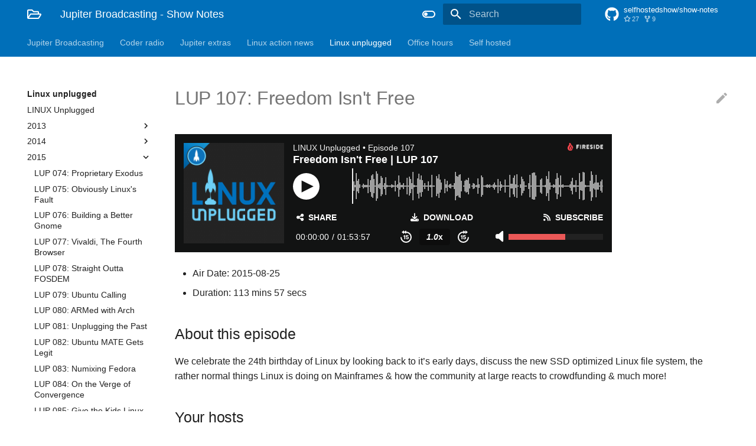

--- FILE ---
content_type: text/html
request_url: https://notes.jupiterbroadcasting.com/linux-unplugged/2015/episode-107/
body_size: 39303
content:

<!doctype html>
<html lang="en" class="no-js">
  <head>
    
      <meta charset="utf-8">
      <meta name="viewport" content="width=device-width,initial-scale=1">
      
      
      
      
        <link rel="canonical" href="https://notes.jupiterbroadcasting.com/linux-unplugged/2015/episode-107/">
      
      <link rel="icon" href="../../../assets/images/favicon.png">
      <meta name="generator" content="mkdocs-1.2.2, mkdocs-material-7.2.8">
    
    
      
        <title>LUP 107: Freedom Isn't Free - Jupiter Broadcasting - Show Notes</title>
      
    
    
      <link rel="stylesheet" href="../../../assets/stylesheets/main.92558b1b.min.css">
      
        
        <link rel="stylesheet" href="../../../assets/stylesheets/palette.3f5d1f46.min.css">
        
      
    
    
    
      
        
        <link rel="preconnect" href="https://fonts.gstatic.com" crossorigin>
        <link rel="stylesheet" href="https://fonts.googleapis.com/css?family=:300,400,400i,700%7CJet+Brains+Mono&display=fallback">
        <style>:root{--md-text-font-family:"";--md-code-font-family:"Jet Brains Mono"}</style>
      
    
    
    
      <link rel="stylesheet" href="/show-themes.css">
    
    
      


    
    
  </head>
  
  
    
    
      
    
    
    
    
    <body dir="ltr" data-md-color-scheme="light" data-md-color-primary="light-blue" data-md-color-accent="white">
  
    
    <script>function __prefix(e){return new URL("../../..",location).pathname+"."+e}function __get(e,t=localStorage){return JSON.parse(t.getItem(__prefix(e)))}</script>
    
      <script>var palette=__get("__palette");if(null!==palette&&"object"==typeof palette.color)for(var key in palette.color)document.body.setAttribute("data-md-color-"+key,palette.color[key])</script>
    
    <input class="md-toggle" data-md-toggle="drawer" type="checkbox" id="__drawer" autocomplete="off">
    <input class="md-toggle" data-md-toggle="search" type="checkbox" id="__search" autocomplete="off">
    <label class="md-overlay" for="__drawer"></label>
    <div data-md-component="skip">
      
        
        <a href="#lup-107-freedom-isnt-free" class="md-skip">
          Skip to content
        </a>
      
    </div>
    <div data-md-component="announce">
      
    </div>
    
      <header class="md-header" data-md-component="header">
  <nav class="md-header__inner md-grid" aria-label="Header">
    <a href="../../.." title="Jupiter Broadcasting - Show Notes" class="md-header__button md-logo" aria-label="Jupiter Broadcasting - Show Notes" data-md-component="logo">
      
  
  <svg xmlns="http://www.w3.org/2000/svg" viewBox="0 0 576 512"><path d="M527.9 224H480v-48c0-26.5-21.5-48-48-48H272l-64-64H48C21.5 64 0 85.5 0 112v288c0 26.5 21.5 48 48 48h400c16.5 0 31.9-8.5 40.7-22.6l79.9-128c20-31.9-3-73.4-40.7-73.4zM48 118c0-3.3 2.7-6 6-6h134.1l64 64H426c3.3 0 6 2.7 6 6v42H152c-16.8 0-32.4 8.8-41.1 23.2L48 351.4zm400 282H72l77.2-128H528z"/></svg>

    </a>
    <label class="md-header__button md-icon" for="__drawer">
      <svg xmlns="http://www.w3.org/2000/svg" viewBox="0 0 24 24"><path d="M3 6h18v2H3V6m0 5h18v2H3v-2m0 5h18v2H3v-2z"/></svg>
    </label>
    <div class="md-header__title" data-md-component="header-title">
      <div class="md-header__ellipsis">
        <div class="md-header__topic">
          <span class="md-ellipsis">
            Jupiter Broadcasting - Show Notes
          </span>
        </div>
        <div class="md-header__topic" data-md-component="header-topic">
          <span class="md-ellipsis">
            
              LUP 107: Freedom Isn't Free
            
          </span>
        </div>
      </div>
    </div>
    
      <form class="md-header__option" data-md-component="palette">
        
          
          
          <input class="md-option" data-md-color-media="(prefers-color-scheme: light)" data-md-color-scheme="light" data-md-color-primary="light-blue" data-md-color-accent="white"  aria-label="Embrace the dark side"  type="radio" name="__palette" id="__palette_1">
          
            <label class="md-header__button md-icon" title="Embrace the dark side" for="__palette_2" hidden>
              <svg xmlns="http://www.w3.org/2000/svg" viewBox="0 0 24 24"><path d="M17 6H7c-3.31 0-6 2.69-6 6s2.69 6 6 6h10c3.31 0 6-2.69 6-6s-2.69-6-6-6zm0 10H7c-2.21 0-4-1.79-4-4s1.79-4 4-4h10c2.21 0 4 1.79 4 4s-1.79 4-4 4zM7 9c-1.66 0-3 1.34-3 3s1.34 3 3 3 3-1.34 3-3-1.34-3-3-3z"/></svg>
            </label>
          
        
          
          
          <input class="md-option" data-md-color-media="(prefers-color-scheme: dark)" data-md-color-scheme="slate" data-md-color-primary="light-blue" data-md-color-accent="white"  aria-label="Switch to light mode"  type="radio" name="__palette" id="__palette_2">
          
            <label class="md-header__button md-icon" title="Switch to light mode" for="__palette_1" hidden>
              <svg xmlns="http://www.w3.org/2000/svg" viewBox="0 0 24 24"><path d="M17 7H7a5 5 0 0 0-5 5 5 5 0 0 0 5 5h10a5 5 0 0 0 5-5 5 5 0 0 0-5-5m0 8a3 3 0 0 1-3-3 3 3 0 0 1 3-3 3 3 0 0 1 3 3 3 3 0 0 1-3 3z"/></svg>
            </label>
          
        
      </form>
    
    
    
      <label class="md-header__button md-icon" for="__search">
        <svg xmlns="http://www.w3.org/2000/svg" viewBox="0 0 24 24"><path d="M9.5 3A6.5 6.5 0 0 1 16 9.5c0 1.61-.59 3.09-1.56 4.23l.27.27h.79l5 5-1.5 1.5-5-5v-.79l-.27-.27A6.516 6.516 0 0 1 9.5 16 6.5 6.5 0 0 1 3 9.5 6.5 6.5 0 0 1 9.5 3m0 2C7 5 5 7 5 9.5S7 14 9.5 14 14 12 14 9.5 12 5 9.5 5z"/></svg>
      </label>
      
<div class="md-search" data-md-component="search" role="dialog">
  <label class="md-search__overlay" for="__search"></label>
  <div class="md-search__inner" role="search">
    <form class="md-search__form" name="search">
      <input type="text" class="md-search__input" name="query" aria-label="Search" placeholder="Search" autocapitalize="off" autocorrect="off" autocomplete="off" spellcheck="false" data-md-component="search-query" required>
      <label class="md-search__icon md-icon" for="__search">
        <svg xmlns="http://www.w3.org/2000/svg" viewBox="0 0 24 24"><path d="M9.5 3A6.5 6.5 0 0 1 16 9.5c0 1.61-.59 3.09-1.56 4.23l.27.27h.79l5 5-1.5 1.5-5-5v-.79l-.27-.27A6.516 6.516 0 0 1 9.5 16 6.5 6.5 0 0 1 3 9.5 6.5 6.5 0 0 1 9.5 3m0 2C7 5 5 7 5 9.5S7 14 9.5 14 14 12 14 9.5 12 5 9.5 5z"/></svg>
        <svg xmlns="http://www.w3.org/2000/svg" viewBox="0 0 24 24"><path d="M20 11v2H8l5.5 5.5-1.42 1.42L4.16 12l7.92-7.92L13.5 5.5 8 11h12z"/></svg>
      </label>
      <nav class="md-search__options" aria-label="Search">
        
          <a href="javascript:void(0)" class="md-search__icon md-icon" aria-label="Share" data-clipboard data-clipboard-text="" data-md-component="search-share" tabindex="-1">
            <svg xmlns="http://www.w3.org/2000/svg" viewBox="0 0 24 24"><path d="M18 16.08c-.76 0-1.44.3-1.96.77L8.91 12.7c.05-.23.09-.46.09-.7 0-.24-.04-.47-.09-.7l7.05-4.11c.54.5 1.25.81 2.04.81a3 3 0 0 0 3-3 3 3 0 0 0-3-3 3 3 0 0 0-3 3c0 .24.04.47.09.7L8.04 9.81C7.5 9.31 6.79 9 6 9a3 3 0 0 0-3 3 3 3 0 0 0 3 3c.79 0 1.5-.31 2.04-.81l7.12 4.15c-.05.21-.08.43-.08.66 0 1.61 1.31 2.91 2.92 2.91 1.61 0 2.92-1.3 2.92-2.91A2.92 2.92 0 0 0 18 16.08z"/></svg>
          </a>
        
        <button type="reset" class="md-search__icon md-icon" aria-label="Clear" tabindex="-1">
          <svg xmlns="http://www.w3.org/2000/svg" viewBox="0 0 24 24"><path d="M19 6.41 17.59 5 12 10.59 6.41 5 5 6.41 10.59 12 5 17.59 6.41 19 12 13.41 17.59 19 19 17.59 13.41 12 19 6.41z"/></svg>
        </button>
      </nav>
      
    </form>
    <div class="md-search__output">
      <div class="md-search__scrollwrap" data-md-scrollfix>
        <div class="md-search-result" data-md-component="search-result">
          <div class="md-search-result__meta">
            Initializing search
          </div>
          <ol class="md-search-result__list"></ol>
        </div>
      </div>
    </div>
  </div>
</div>
    
    
      <div class="md-header__source">
        
<a href="https://github.com/selfhostedshow/show-notes/" title="Go to repository" class="md-source" data-md-component="source">
  <div class="md-source__icon md-icon">
    
    <svg xmlns="http://www.w3.org/2000/svg" viewBox="0 0 496 512"><path d="M165.9 397.4c0 2-2.3 3.6-5.2 3.6-3.3.3-5.6-1.3-5.6-3.6 0-2 2.3-3.6 5.2-3.6 3-.3 5.6 1.3 5.6 3.6zm-31.1-4.5c-.7 2 1.3 4.3 4.3 4.9 2.6 1 5.6 0 6.2-2s-1.3-4.3-4.3-5.2c-2.6-.7-5.5.3-6.2 2.3zm44.2-1.7c-2.9.7-4.9 2.6-4.6 4.9.3 2 2.9 3.3 5.9 2.6 2.9-.7 4.9-2.6 4.6-4.6-.3-1.9-3-3.2-5.9-2.9zM244.8 8C106.1 8 0 113.3 0 252c0 110.9 69.8 205.8 169.5 239.2 12.8 2.3 17.3-5.6 17.3-12.1 0-6.2-.3-40.4-.3-61.4 0 0-70 15-84.7-29.8 0 0-11.4-29.1-27.8-36.6 0 0-22.9-15.7 1.6-15.4 0 0 24.9 2 38.6 25.8 21.9 38.6 58.6 27.5 72.9 20.9 2.3-16 8.8-27.1 16-33.7-55.9-6.2-112.3-14.3-112.3-110.5 0-27.5 7.6-41.3 23.6-58.9-2.6-6.5-11.1-33.3 2.6-67.9 20.9-6.5 69 27 69 27 20-5.6 41.5-8.5 62.8-8.5s42.8 2.9 62.8 8.5c0 0 48.1-33.6 69-27 13.7 34.7 5.2 61.4 2.6 67.9 16 17.7 25.8 31.5 25.8 58.9 0 96.5-58.9 104.2-114.8 110.5 9.2 7.9 17 22.9 17 46.4 0 33.7-.3 75.4-.3 83.6 0 6.5 4.6 14.4 17.3 12.1C428.2 457.8 496 362.9 496 252 496 113.3 383.5 8 244.8 8zM97.2 352.9c-1.3 1-1 3.3.7 5.2 1.6 1.6 3.9 2.3 5.2 1 1.3-1 1-3.3-.7-5.2-1.6-1.6-3.9-2.3-5.2-1zm-10.8-8.1c-.7 1.3.3 2.9 2.3 3.9 1.6 1 3.6.7 4.3-.7.7-1.3-.3-2.9-2.3-3.9-2-.6-3.6-.3-4.3.7zm32.4 35.6c-1.6 1.3-1 4.3 1.3 6.2 2.3 2.3 5.2 2.6 6.5 1 1.3-1.3.7-4.3-1.3-6.2-2.2-2.3-5.2-2.6-6.5-1zm-11.4-14.7c-1.6 1-1.6 3.6 0 5.9 1.6 2.3 4.3 3.3 5.6 2.3 1.6-1.3 1.6-3.9 0-6.2-1.4-2.3-4-3.3-5.6-2z"/></svg>
  </div>
  <div class="md-source__repository">
    selfhostedshow/show-notes
  </div>
</a>
      </div>
    
  </nav>
</header>
    
    <div class="md-container" data-md-component="container">
      
      
        
          
<nav class="md-tabs" aria-label="Tabs" data-md-component="tabs">
  <div class="md-tabs__inner md-grid">
    <ul class="md-tabs__list">
      
        
  
  


  <li class="md-tabs__item">
    <a href="../../.." class="md-tabs__link">
      Jupiter Broadcasting
    </a>
  </li>

      
        
  
  


  
  
  
    <li class="md-tabs__item">
      <a href="../../../coder-radio/" class="md-tabs__link">
        Coder radio
      </a>
    </li>
  

      
        
  
  


  
  
  
    <li class="md-tabs__item">
      <a href="../../../jupiter-extras/" class="md-tabs__link">
        Jupiter extras
      </a>
    </li>
  

      
        
  
  


  
  
  
    <li class="md-tabs__item">
      <a href="../../../linux-action-news/" class="md-tabs__link">
        Linux action news
      </a>
    </li>
  

      
        
  
  
    
  


  
  
  
    <li class="md-tabs__item">
      <a href="../../" class="md-tabs__link md-tabs__link--active">
        Linux unplugged
      </a>
    </li>
  

      
        
  
  


  
  
  
    <li class="md-tabs__item">
      <a href="../../../office-hours/" class="md-tabs__link">
        Office hours
      </a>
    </li>
  

      
        
  
  


  
  
  
    <li class="md-tabs__item">
      <a href="../../../self-hosted/" class="md-tabs__link">
        Self hosted
      </a>
    </li>
  

      
    </ul>
  </div>
</nav>
        
      
      <main class="md-main" data-md-component="main">
        <div class="md-main__inner md-grid">
          
            
              
              <div class="md-sidebar md-sidebar--primary" data-md-component="sidebar" data-md-type="navigation" >
                <div class="md-sidebar__scrollwrap">
                  <div class="md-sidebar__inner">
                    

  


  

<nav class="md-nav md-nav--primary md-nav--lifted md-nav--integrated" aria-label="Navigation" data-md-level="0">
  <label class="md-nav__title" for="__drawer">
    <a href="../../.." title="Jupiter Broadcasting - Show Notes" class="md-nav__button md-logo" aria-label="Jupiter Broadcasting - Show Notes" data-md-component="logo">
      
  
  <svg xmlns="http://www.w3.org/2000/svg" viewBox="0 0 576 512"><path d="M527.9 224H480v-48c0-26.5-21.5-48-48-48H272l-64-64H48C21.5 64 0 85.5 0 112v288c0 26.5 21.5 48 48 48h400c16.5 0 31.9-8.5 40.7-22.6l79.9-128c20-31.9-3-73.4-40.7-73.4zM48 118c0-3.3 2.7-6 6-6h134.1l64 64H426c3.3 0 6 2.7 6 6v42H152c-16.8 0-32.4 8.8-41.1 23.2L48 351.4zm400 282H72l77.2-128H528z"/></svg>

    </a>
    Jupiter Broadcasting - Show Notes
  </label>
  
    <div class="md-nav__source">
      
<a href="https://github.com/selfhostedshow/show-notes/" title="Go to repository" class="md-source" data-md-component="source">
  <div class="md-source__icon md-icon">
    
    <svg xmlns="http://www.w3.org/2000/svg" viewBox="0 0 496 512"><path d="M165.9 397.4c0 2-2.3 3.6-5.2 3.6-3.3.3-5.6-1.3-5.6-3.6 0-2 2.3-3.6 5.2-3.6 3-.3 5.6 1.3 5.6 3.6zm-31.1-4.5c-.7 2 1.3 4.3 4.3 4.9 2.6 1 5.6 0 6.2-2s-1.3-4.3-4.3-5.2c-2.6-.7-5.5.3-6.2 2.3zm44.2-1.7c-2.9.7-4.9 2.6-4.6 4.9.3 2 2.9 3.3 5.9 2.6 2.9-.7 4.9-2.6 4.6-4.6-.3-1.9-3-3.2-5.9-2.9zM244.8 8C106.1 8 0 113.3 0 252c0 110.9 69.8 205.8 169.5 239.2 12.8 2.3 17.3-5.6 17.3-12.1 0-6.2-.3-40.4-.3-61.4 0 0-70 15-84.7-29.8 0 0-11.4-29.1-27.8-36.6 0 0-22.9-15.7 1.6-15.4 0 0 24.9 2 38.6 25.8 21.9 38.6 58.6 27.5 72.9 20.9 2.3-16 8.8-27.1 16-33.7-55.9-6.2-112.3-14.3-112.3-110.5 0-27.5 7.6-41.3 23.6-58.9-2.6-6.5-11.1-33.3 2.6-67.9 20.9-6.5 69 27 69 27 20-5.6 41.5-8.5 62.8-8.5s42.8 2.9 62.8 8.5c0 0 48.1-33.6 69-27 13.7 34.7 5.2 61.4 2.6 67.9 16 17.7 25.8 31.5 25.8 58.9 0 96.5-58.9 104.2-114.8 110.5 9.2 7.9 17 22.9 17 46.4 0 33.7-.3 75.4-.3 83.6 0 6.5 4.6 14.4 17.3 12.1C428.2 457.8 496 362.9 496 252 496 113.3 383.5 8 244.8 8zM97.2 352.9c-1.3 1-1 3.3.7 5.2 1.6 1.6 3.9 2.3 5.2 1 1.3-1 1-3.3-.7-5.2-1.6-1.6-3.9-2.3-5.2-1zm-10.8-8.1c-.7 1.3.3 2.9 2.3 3.9 1.6 1 3.6.7 4.3-.7.7-1.3-.3-2.9-2.3-3.9-2-.6-3.6-.3-4.3.7zm32.4 35.6c-1.6 1.3-1 4.3 1.3 6.2 2.3 2.3 5.2 2.6 6.5 1 1.3-1.3.7-4.3-1.3-6.2-2.2-2.3-5.2-2.6-6.5-1zm-11.4-14.7c-1.6 1-1.6 3.6 0 5.9 1.6 2.3 4.3 3.3 5.6 2.3 1.6-1.3 1.6-3.9 0-6.2-1.4-2.3-4-3.3-5.6-2z"/></svg>
  </div>
  <div class="md-source__repository">
    selfhostedshow/show-notes
  </div>
</a>
    </div>
  
  <ul class="md-nav__list" data-md-scrollfix>
    
      
      
      

  
  
  
    <li class="md-nav__item">
      <a href="../../.." class="md-nav__link">
        Jupiter Broadcasting
      </a>
    </li>
  

    
      
      
      

  
  
  
    
    <li class="md-nav__item md-nav__item--nested">
      
      
        <input class="md-nav__toggle md-toggle" data-md-toggle="__nav_2" type="checkbox" id="__nav_2" >
      
      <label class="md-nav__link" for="__nav_2">
        Coder radio
        <span class="md-nav__icon md-icon"></span>
      </label>
      <nav class="md-nav" aria-label="Coder radio" data-md-level="1">
        <label class="md-nav__title" for="__nav_2">
          <span class="md-nav__icon md-icon"></span>
          Coder radio
        </label>
        <ul class="md-nav__list" data-md-scrollfix>
          
            
  
  
  
    <li class="md-nav__item">
      <a href="../../../coder-radio/" class="md-nav__link">
        Coder Radio
      </a>
    </li>
  

          
            
  
  
  
    
    <li class="md-nav__item md-nav__item--nested">
      
      
        <input class="md-nav__toggle md-toggle" data-md-toggle="__nav_2_2" type="checkbox" id="__nav_2_2" >
      
      <label class="md-nav__link" for="__nav_2_2">
        2013
        <span class="md-nav__icon md-icon"></span>
      </label>
      <nav class="md-nav" aria-label="2013" data-md-level="2">
        <label class="md-nav__title" for="__nav_2_2">
          <span class="md-nav__icon md-icon"></span>
          2013
        </label>
        <ul class="md-nav__list" data-md-scrollfix>
          
            
  
  
  
    <li class="md-nav__item">
      <a href="../../../coder-radio/2013/episode-055/" class="md-nav__link">
        CR 055: Software Exorcism
      </a>
    </li>
  

          
            
  
  
  
    <li class="md-nav__item">
      <a href="../../../coder-radio/2013/episode-056/" class="md-nav__link">
        CR 056: Microsoft’s in a Funk
      </a>
    </li>
  

          
            
  
  
  
    <li class="md-nav__item">
      <a href="../../../coder-radio/2013/episode-057/" class="md-nav__link">
        CR 057: The Dev Jungle
      </a>
    </li>
  

          
            
  
  
  
    <li class="md-nav__item">
      <a href="../../../coder-radio/2013/episode-058/" class="md-nav__link">
        CR 058: The 56k Solution
      </a>
    </li>
  

          
            
  
  
  
    <li class="md-nav__item">
      <a href="../../../coder-radio/2013/episode-059/" class="md-nav__link">
        CR 059: Sour Apple
      </a>
    </li>
  

          
            
  
  
  
    <li class="md-nav__item">
      <a href="../../../coder-radio/2013/episode-060/" class="md-nav__link">
        CR 060: Call In 2.0
      </a>
    </li>
  

          
            
  
  
  
    <li class="md-nav__item">
      <a href="../../../coder-radio/2013/episode-061/" class="md-nav__link">
        CR 061: Office Hours
      </a>
    </li>
  

          
            
  
  
  
    <li class="md-nav__item">
      <a href="../../../coder-radio/2013/episode-062/" class="md-nav__link">
        CR 062: FizzBuzzed!
      </a>
    </li>
  

          
            
  
  
  
    <li class="md-nav__item">
      <a href="../../../coder-radio/2013/episode-063/" class="md-nav__link">
        CR 063: Mozilla Persona
      </a>
    </li>
  

          
            
  
  
  
    <li class="md-nav__item">
      <a href="../../../coder-radio/2013/episode-064/" class="md-nav__link">
        CR 064: Bye Bye Ballmer
      </a>
    </li>
  

          
            
  
  
  
    <li class="md-nav__item">
      <a href="../../../coder-radio/2013/episode-065/" class="md-nav__link">
        CR 065: Love’s Labor Lost
      </a>
    </li>
  

          
            
  
  
  
    <li class="md-nav__item">
      <a href="../../../coder-radio/2013/episode-066/" class="md-nav__link">
        CR 066: Docker All The Things
      </a>
    </li>
  

          
            
  
  
  
    <li class="md-nav__item">
      <a href="../../../coder-radio/2013/episode-067/" class="md-nav__link">
        CR 067: Blazing 7
      </a>
    </li>
  

          
            
  
  
  
    <li class="md-nav__item">
      <a href="../../../coder-radio/2013/episode-068/" class="md-nav__link">
        CR 068: ASP.Magic
      </a>
    </li>
  

          
            
  
  
  
    <li class="md-nav__item">
      <a href="../../../coder-radio/2013/episode-069/" class="md-nav__link">
        CR 069: With Apologies to Texas
      </a>
    </li>
  

          
            
  
  
  
    <li class="md-nav__item">
      <a href="../../../coder-radio/2013/episode-070/" class="md-nav__link">
        CR 070: Toolchain Transitions
      </a>
    </li>
  

          
            
  
  
  
    <li class="md-nav__item">
      <a href="../../../coder-radio/2013/episode-071/" class="md-nav__link">
        CR 071: Betting on Linux
      </a>
    </li>
  

          
            
  
  
  
    <li class="md-nav__item">
      <a href="../../../coder-radio/2013/episode-072/" class="md-nav__link">
        CR 072: Relatively Laid Out
      </a>
    </li>
  

          
            
  
  
  
    <li class="md-nav__item">
      <a href="../../../coder-radio/2013/episode-073/" class="md-nav__link">
        CR 073: Baby Got Backend
      </a>
    </li>
  

          
            
  
  
  
    <li class="md-nav__item">
      <a href="../../../coder-radio/2013/episode-074/" class="md-nav__link">
        CR 074: Justifying Java
      </a>
    </li>
  

          
            
  
  
  
    <li class="md-nav__item">
      <a href="../../../coder-radio/2013/episode-075/" class="md-nav__link">
        CR 075: Deploying the Haterade
      </a>
    </li>
  

          
            
  
  
  
    <li class="md-nav__item">
      <a href="../../../coder-radio/2013/episode-076/" class="md-nav__link">
        CR 076: Burned by Agile
      </a>
    </li>
  

          
            
  
  
  
    <li class="md-nav__item">
      <a href="../../../coder-radio/2013/episode-077/" class="md-nav__link">
        CR 077: The Big Xbone
      </a>
    </li>
  

          
            
  
  
  
    <li class="md-nav__item">
      <a href="../../../coder-radio/2013/episode-078/" class="md-nav__link">
        CR 078: Code Your Enthusiasm
      </a>
    </li>
  

          
            
  
  
  
    <li class="md-nav__item">
      <a href="../../../coder-radio/2013/episode-079/" class="md-nav__link">
        CR 079: Two French Presses
      </a>
    </li>
  

          
            
  
  
  
    <li class="md-nav__item">
      <a href="../../../coder-radio/2013/episode-080/" class="md-nav__link">
        CR 080: The SteamOS Conspiracy
      </a>
    </li>
  

          
            
  
  
  
    <li class="md-nav__item">
      <a href="../../../coder-radio/2013/episode-081/" class="md-nav__link">
        CR 081: The Freelancer Dilemma
      </a>
    </li>
  

          
            
  
  
  
    <li class="md-nav__item">
      <a href="../../../coder-radio/2013/episode-082/" class="md-nav__link">
        CR 082: Coding Transitions
      </a>
    </li>
  

          
        </ul>
      </nav>
    </li>
  

          
            
  
  
  
    
    <li class="md-nav__item md-nav__item--nested">
      
      
        <input class="md-nav__toggle md-toggle" data-md-toggle="__nav_2_3" type="checkbox" id="__nav_2_3" >
      
      <label class="md-nav__link" for="__nav_2_3">
        2014
        <span class="md-nav__icon md-icon"></span>
      </label>
      <nav class="md-nav" aria-label="2014" data-md-level="2">
        <label class="md-nav__title" for="__nav_2_3">
          <span class="md-nav__icon md-icon"></span>
          2014
        </label>
        <ul class="md-nav__list" data-md-scrollfix>
          
            
  
  
  
    <li class="md-nav__item">
      <a href="../../../coder-radio/2014/episode-083/" class="md-nav__link">
        CR 083: It’s Java’s Year
      </a>
    </li>
  

          
            
  
  
  
    <li class="md-nav__item">
      <a href="../../../coder-radio/2014/episode-084/" class="md-nav__link">
        CR 084: Ops vs Dev
      </a>
    </li>
  

          
            
  
  
  
    <li class="md-nav__item">
      <a href="../../../coder-radio/2014/episode-085/" class="md-nav__link">
        CR 085: Backend Lockin
      </a>
    </li>
  

          
            
  
  
  
    <li class="md-nav__item">
      <a href="../../../coder-radio/2014/episode-086/" class="md-nav__link">
        CR 086: Myth of Magic Methodology
      </a>
    </li>
  

          
            
  
  
  
    <li class="md-nav__item">
      <a href="../../../coder-radio/2014/episode-087/" class="md-nav__link">
        CR 087: Waning Windows
      </a>
    </li>
  

          
            
  
  
  
    <li class="md-nav__item">
      <a href="../../../coder-radio/2014/episode-088/" class="md-nav__link">
        CR 088: Paper Cuts Deep
      </a>
    </li>
  

          
            
  
  
  
    <li class="md-nav__item">
      <a href="../../../coder-radio/2014/episode-089/" class="md-nav__link">
        CR 089: The Cost of Comments
      </a>
    </li>
  

          
            
  
  
  
    <li class="md-nav__item">
      <a href="../../../coder-radio/2014/episode-090/" class="md-nav__link">
        CR 090: Get Yourself Tested
      </a>
    </li>
  

          
            
  
  
  
    <li class="md-nav__item">
      <a href="../../../coder-radio/2014/episode-091/" class="md-nav__link">
        CR 091: Your Database is Slow
      </a>
    </li>
  

          
            
  
  
  
    <li class="md-nav__item">
      <a href="../../../coder-radio/2014/episode-092/" class="md-nav__link">
        CR 092: Persona Non Grata
      </a>
    </li>
  

          
            
  
  
  
    <li class="md-nav__item">
      <a href="../../../coder-radio/2014/episode-093/" class="md-nav__link">
        CR 093: Ruby off the Rails
      </a>
    </li>
  

          
            
  
  
  
    <li class="md-nav__item">
      <a href="../../../coder-radio/2014/episode-094/" class="md-nav__link">
        CR 094: Paranoid Android Developers
      </a>
    </li>
  

          
            
  
  
  
    <li class="md-nav__item">
      <a href="../../../coder-radio/2014/episode-095/" class="md-nav__link">
        CR 095: The Blame Game
      </a>
    </li>
  

          
            
  
  
  
    <li class="md-nav__item">
      <a href="../../../coder-radio/2014/episode-096/" class="md-nav__link">
        CR 096: MS Gadget 2.0
      </a>
    </li>
  

          
            
  
  
  
    <li class="md-nav__item">
      <a href="../../../coder-radio/2014/episode-097/" class="md-nav__link">
        CR 097: Open Source, Closed Wallets
      </a>
    </li>
  

          
            
  
  
  
    <li class="md-nav__item">
      <a href="../../../coder-radio/2014/episode-098/" class="md-nav__link">
        CR 098: Always Be Coding
      </a>
    </li>
  

          
            
  
  
  
    <li class="md-nav__item">
      <a href="../../../coder-radio/2014/episode-099/" class="md-nav__link">
        CR 099: Is That a Weave?
      </a>
    </li>
  

          
            
  
  
  
    <li class="md-nav__item">
      <a href="../../../coder-radio/2014/episode-100/" class="md-nav__link">
        CR 100: 0×64
      </a>
    </li>
  

          
            
  
  
  
    <li class="md-nav__item">
      <a href="../../../coder-radio/2014/episode-101/" class="md-nav__link">
        CR 101: Shields Up
      </a>
    </li>
  

          
            
  
  
  
    <li class="md-nav__item">
      <a href="../../../coder-radio/2014/episode-102/" class="md-nav__link">
        CR 102: Has Microsoft Lost It's Mojo?
      </a>
    </li>
  

          
            
  
  
  
    <li class="md-nav__item">
      <a href="../../../coder-radio/2014/episode-103/" class="md-nav__link">
        CR 103: WWDC Predictions 2014
      </a>
    </li>
  

          
            
  
  
  
    <li class="md-nav__item">
      <a href="../../../coder-radio/2014/episode-104/" class="md-nav__link">
        CR 104: Swift exit for Obj-C
      </a>
    </li>
  

          
            
  
  
  
    <li class="md-nav__item">
      <a href="../../../coder-radio/2014/episode-105/" class="md-nav__link">
        CR 105: The Problem with GitHub
      </a>
    </li>
  

          
            
  
  
  
    <li class="md-nav__item">
      <a href="../../../coder-radio/2014/episode-106/" class="md-nav__link">
        CR 106: Bathroom Marketing
      </a>
    </li>
  

          
            
  
  
  
    <li class="md-nav__item">
      <a href="../../../coder-radio/2014/episode-107/" class="md-nav__link">
        CR 107: New Hotness Exhaustion
      </a>
    </li>
  

          
            
  
  
  
    <li class="md-nav__item">
      <a href="../../../coder-radio/2014/episode-108/" class="md-nav__link">
        CR 108: Materially Excited
      </a>
    </li>
  

          
            
  
  
  
    <li class="md-nav__item">
      <a href="../../../coder-radio/2014/episode-109/" class="md-nav__link">
        CR 109: Go Big or Go Lean!
      </a>
    </li>
  

          
            
  
  
  
    <li class="md-nav__item">
      <a href="../../../coder-radio/2014/episode-110/" class="md-nav__link">
        CR 110: Manual Design
      </a>
    </li>
  

          
            
  
  
  
    <li class="md-nav__item">
      <a href="../../../coder-radio/2014/episode-111/" class="md-nav__link">
        CR 111: Microsoft's Culture Anchor
      </a>
    </li>
  

          
            
  
  
  
    <li class="md-nav__item">
      <a href="../../../coder-radio/2014/episode-112/" class="md-nav__link">
        CR 112: The Xamarin Solution
      </a>
    </li>
  

          
            
  
  
  
    <li class="md-nav__item">
      <a href="../../../coder-radio/2014/episode-113/" class="md-nav__link">
        CR 113: Corner of Shame
      </a>
    </li>
  

          
            
  
  
  
    <li class="md-nav__item">
      <a href="../../../coder-radio/2014/episode-114/" class="md-nav__link">
        CR 114: Contrarian Contracting
      </a>
    </li>
  

          
            
  
  
  
    <li class="md-nav__item">
      <a href="../../../coder-radio/2014/episode-115/" class="md-nav__link">
        CR 115: The Scripting Chronicles
      </a>
    </li>
  

          
            
  
  
  
    <li class="md-nav__item">
      <a href="../../../coder-radio/2014/episode-116/" class="md-nav__link">
        CR 116: DOM Be Gone
      </a>
    </li>
  

          
            
  
  
  
    <li class="md-nav__item">
      <a href="../../../coder-radio/2014/episode-117/" class="md-nav__link">
        CR 117: Fools Aren't Protected
      </a>
    </li>
  

          
            
  
  
  
    <li class="md-nav__item">
      <a href="../../../coder-radio/2014/episode-118/" class="md-nav__link">
        CR 118: Privacy is a Myth
      </a>
    </li>
  

          
            
  
  
  
    <li class="md-nav__item">
      <a href="../../../coder-radio/2014/episode-119/" class="md-nav__link">
        CR 119: Notch Escapes
      </a>
    </li>
  

          
            
  
  
  
    <li class="md-nav__item">
      <a href="../../../coder-radio/2014/episode-120/" class="md-nav__link">
        CR 120: Xamarin Sham
      </a>
    </li>
  

          
            
  
  
  
    <li class="md-nav__item">
      <a href="../../../coder-radio/2014/episode-121/" class="md-nav__link">
        CR 121: Doxing Developers
      </a>
    </li>
  

          
            
  
  
  
    <li class="md-nav__item">
      <a href="../../../coder-radio/2014/episode-122/" class="md-nav__link">
        CR 122: A Cult of Personality Tests
      </a>
    </li>
  

          
            
  
  
  
    <li class="md-nav__item">
      <a href="../../../coder-radio/2014/episode-123/" class="md-nav__link">
        CR 123: Coder Inquisition
      </a>
    </li>
  

          
            
  
  
  
    <li class="md-nav__item">
      <a href="../../../coder-radio/2014/episode-124/" class="md-nav__link">
        CR 124: Underwhelming Apple
      </a>
    </li>
  

          
            
  
  
  
    <li class="md-nav__item">
      <a href="../../../coder-radio/2014/episode-125/" class="md-nav__link">
        CR 125: Behind the Schemes
      </a>
    </li>
  

          
            
  
  
  
    <li class="md-nav__item">
      <a href="../../../coder-radio/2014/episode-126/" class="md-nav__link">
        CR 126: HTML5: Back To The Future
      </a>
    </li>
  

          
            
  
  
  
    <li class="md-nav__item">
      <a href="../../../coder-radio/2014/episode-127/" class="md-nav__link">
        CR 127: The Gorilla in the Stack
      </a>
    </li>
  

          
            
  
  
  
    <li class="md-nav__item">
      <a href="../../../coder-radio/2014/episode-128/" class="md-nav__link">
        CR 128: .NET’s Open Future
      </a>
    </li>
  

          
            
  
  
  
    <li class="md-nav__item">
      <a href="../../../coder-radio/2014/episode-129/" class="md-nav__link">
        CR 129: Google's Objective C
      </a>
    </li>
  

          
            
  
  
  
    <li class="md-nav__item">
      <a href="../../../coder-radio/2014/episode-130/" class="md-nav__link">
        CR 130: Get Back to the '50s
      </a>
    </li>
  

          
            
  
  
  
    <li class="md-nav__item">
      <a href="../../../coder-radio/2014/episode-131/" class="md-nav__link">
        CR 131: Dock Your Rocket
      </a>
    </li>
  

          
            
  
  
  
    <li class="md-nav__item">
      <a href="../../../coder-radio/2014/episode-132/" class="md-nav__link">
        CR 132: Git your Pizza
      </a>
    </li>
  

          
            
  
  
  
    <li class="md-nav__item">
      <a href="../../../coder-radio/2014/episode-133/" class="md-nav__link">
        CR 133: Best Of Coder Radio 2014
      </a>
    </li>
  

          
            
  
  
  
    <li class="md-nav__item">
      <a href="../../../coder-radio/2014/episode-134/" class="md-nav__link">
        CR 134: Fair And Balanced
      </a>
    </li>
  

          
        </ul>
      </nav>
    </li>
  

          
            
  
  
  
    
    <li class="md-nav__item md-nav__item--nested">
      
      
        <input class="md-nav__toggle md-toggle" data-md-toggle="__nav_2_4" type="checkbox" id="__nav_2_4" >
      
      <label class="md-nav__link" for="__nav_2_4">
        2015
        <span class="md-nav__icon md-icon"></span>
      </label>
      <nav class="md-nav" aria-label="2015" data-md-level="2">
        <label class="md-nav__title" for="__nav_2_4">
          <span class="md-nav__icon md-icon"></span>
          2015
        </label>
        <ul class="md-nav__list" data-md-scrollfix>
          
            
  
  
  
    <li class="md-nav__item">
      <a href="../../../coder-radio/2015/episode-135/" class="md-nav__link">
        CR 135: Macs Exodus
      </a>
    </li>
  

          
            
  
  
  
    <li class="md-nav__item">
      <a href="../../../coder-radio/2015/episode-136/" class="md-nav__link">
        CR 136: Ruby is not Perl
      </a>
    </li>
  

          
            
  
  
  
    <li class="md-nav__item">
      <a href="../../../coder-radio/2015/episode-137/" class="md-nav__link">
        CR 137: Monumental Android Failure
      </a>
    </li>
  

          
            
  
  
  
    <li class="md-nav__item">
      <a href="../../../coder-radio/2015/episode-138/" class="md-nav__link">
        CR 138: Deploy Like an Animal
      </a>
    </li>
  

          
            
  
  
  
    <li class="md-nav__item">
      <a href="../../../coder-radio/2015/episode-139/" class="md-nav__link">
        CR 139: Windows in the Pi
      </a>
    </li>
  

          
            
  
  
  
    <li class="md-nav__item">
      <a href="../../../coder-radio/2015/episode-140/" class="md-nav__link">
        CR 140: NOde
      </a>
    </li>
  

          
            
  
  
  
    <li class="md-nav__item">
      <a href="../../../coder-radio/2015/episode-141/" class="md-nav__link">
        CR 141: Retro Extravaganza
      </a>
    </li>
  

          
            
  
  
  
    <li class="md-nav__item">
      <a href="../../../coder-radio/2015/episode-142/" class="md-nav__link">
        CR 142: Accounts Percievable
      </a>
    </li>
  

          
            
  
  
  
    <li class="md-nav__item">
      <a href="../../../coder-radio/2015/episode-143/" class="md-nav__link">
        CR 143: Not My Problem
      </a>
    </li>
  

          
            
  
  
  
    <li class="md-nav__item">
      <a href="../../../coder-radio/2015/episode-144/" class="md-nav__link">
        CR 144: Apple Future vs Pebble Past
      </a>
    </li>
  

          
            
  
  
  
    <li class="md-nav__item">
      <a href="../../../coder-radio/2015/episode-145/" class="md-nav__link">
        CR 145: Why Mike's Disgusted by Android
      </a>
    </li>
  

          
            
  
  
  
    <li class="md-nav__item">
      <a href="../../../coder-radio/2015/episode-146/" class="md-nav__link">
        CR 146: Open Source as a Trap
      </a>
    </li>
  

          
            
  
  
  
    <li class="md-nav__item">
      <a href="../../../coder-radio/2015/episode-147/" class="md-nav__link">
        CR 147: The Sonic Philosophy
      </a>
    </li>
  

          
            
  
  
  
    <li class="md-nav__item">
      <a href="../../../coder-radio/2015/episode-148/" class="md-nav__link">
        CR 148: Magical Contract Bids
      </a>
    </li>
  

          
            
  
  
  
    <li class="md-nav__item">
      <a href="../../../coder-radio/2015/episode-149/" class="md-nav__link">
        CR 149: The Sociopath Code
      </a>
    </li>
  

          
            
  
  
  
    <li class="md-nav__item">
      <a href="../../../coder-radio/2015/episode-150/" class="md-nav__link">
        CR 150: Interview Gauntlets of Pain
      </a>
    </li>
  

          
            
  
  
  
    <li class="md-nav__item">
      <a href="../../../coder-radio/2015/episode-151/" class="md-nav__link">
        CR 151: Compromising Virtual Clouds
      </a>
    </li>
  

          
            
  
  
  
    <li class="md-nav__item">
      <a href="../../../coder-radio/2015/episode-152/" class="md-nav__link">
        CR 152: The Open Pivot
      </a>
    </li>
  

          
            
  
  
  
    <li class="md-nav__item">
      <a href="../../../coder-radio/2015/episode-153/" class="md-nav__link">
        CR 153: Bearded Buzzwords
      </a>
    </li>
  

          
            
  
  
  
    <li class="md-nav__item">
      <a href="../../../coder-radio/2015/episode-154/" class="md-nav__link">
        CR 154: Chrome Took My Memory!
      </a>
    </li>
  

          
            
  
  
  
    <li class="md-nav__item">
      <a href="../../../coder-radio/2015/episode-155/" class="md-nav__link">
        CR 155: Google's Brillo Pad
      </a>
    </li>
  

          
            
  
  
  
    <li class="md-nav__item">
      <a href="../../../coder-radio/2015/episode-156/" class="md-nav__link">
        CR 156: You're Gitting it Wrong
      </a>
    </li>
  

          
            
  
  
  
    <li class="md-nav__item">
      <a href="../../../coder-radio/2015/episode-157/" class="md-nav__link">
        CR 157: Ahoy, El Capitan!
      </a>
    </li>
  

          
            
  
  
  
    <li class="md-nav__item">
      <a href="../../../coder-radio/2015/episode-158/" class="md-nav__link">
        CR 158: Privileged Programmers
      </a>
    </li>
  

          
            
  
  
  
    <li class="md-nav__item">
      <a href="../../../coder-radio/2015/episode-159/" class="md-nav__link">
        CR 159: Hipster Tendencies
      </a>
    </li>
  

          
            
  
  
  
    <li class="md-nav__item">
      <a href="../../../coder-radio/2015/episode-160/" class="md-nav__link">
        CR 160: Developer Commodity
      </a>
    </li>
  

          
            
  
  
  
    <li class="md-nav__item">
      <a href="../../../coder-radio/2015/episode-161/" class="md-nav__link">
        CR 161: Good Guy Mike
      </a>
    </li>
  

          
            
  
  
  
    <li class="md-nav__item">
      <a href="../../../coder-radio/2015/episode-162/" class="md-nav__link">
        CR 162: Wandering in the Woods
      </a>
    </li>
  

          
            
  
  
  
    <li class="md-nav__item">
      <a href="../../../coder-radio/2015/episode-163/" class="md-nav__link">
        CR 163: Proprietary Stress Management
      </a>
    </li>
  

          
            
  
  
  
    <li class="md-nav__item">
      <a href="../../../coder-radio/2015/episode-164/" class="md-nav__link">
        CR 164: Conditional Swift Justice
      </a>
    </li>
  

          
            
  
  
  
    <li class="md-nav__item">
      <a href="../../../coder-radio/2015/episode-165/" class="md-nav__link">
        CR 165: .Net or .Not?
      </a>
    </li>
  

          
            
  
  
  
    <li class="md-nav__item">
      <a href="../../../coder-radio/2015/episode-166/" class="md-nav__link">
        CR 166: Hamburger Non-Helper
      </a>
    </li>
  

          
            
  
  
  
    <li class="md-nav__item">
      <a href="../../../coder-radio/2015/episode-167/" class="md-nav__link">
        CR 167: The Price Isn't Right
      </a>
    </li>
  

          
            
  
  
  
    <li class="md-nav__item">
      <a href="../../../coder-radio/2015/episode-168/" class="md-nav__link">
        CR 168: Template Driven Design
      </a>
    </li>
  

          
            
  
  
  
    <li class="md-nav__item">
      <a href="../../../coder-radio/2015/episode-169/" class="md-nav__link">
        CR 169: Subscription Lock-in
      </a>
    </li>
  

          
            
  
  
  
    <li class="md-nav__item">
      <a href="../../../coder-radio/2015/episode-170/" class="md-nav__link">
        CR 170: Apple Strokes The Tip
      </a>
    </li>
  

          
            
  
  
  
    <li class="md-nav__item">
      <a href="../../../coder-radio/2015/episode-171/" class="md-nav__link">
        CR 171: Coder Craftsmen
      </a>
    </li>
  

          
            
  
  
  
    <li class="md-nav__item">
      <a href="../../../coder-radio/2015/episode-172/" class="md-nav__link">
        CR 172: Advertising Cold War
      </a>
    </li>
  

          
            
  
  
  
    <li class="md-nav__item">
      <a href="../../../coder-radio/2015/episode-173/" class="md-nav__link">
        CR 173: Sun Setting on Java
      </a>
    </li>
  

          
            
  
  
  
    <li class="md-nav__item">
      <a href="../../../coder-radio/2015/episode-174/" class="md-nav__link">
        CR 174: Below the Surface
      </a>
    </li>
  

          
            
  
  
  
    <li class="md-nav__item">
      <a href="../../../coder-radio/2015/episode-175/" class="md-nav__link">
        CR 175: What The Zuck!
      </a>
    </li>
  

          
            
  
  
  
    <li class="md-nav__item">
      <a href="../../../coder-radio/2015/episode-176/" class="md-nav__link">
        CR 176: Material Matters
      </a>
    </li>
  

          
            
  
  
  
    <li class="md-nav__item">
      <a href="../../../coder-radio/2015/episode-177/" class="md-nav__link">
        CR 177: Coder Puppy Mills
      </a>
    </li>
  

          
            
  
  
  
    <li class="md-nav__item">
      <a href="../../../coder-radio/2015/episode-178/" class="md-nav__link">
        CR 178: Windows XP of the Net
      </a>
    </li>
  

          
            
  
  
  
    <li class="md-nav__item">
      <a href="../../../coder-radio/2015/episode-179/" class="md-nav__link">
        CR 179: I Came, I Saw, Ionic
      </a>
    </li>
  

          
            
  
  
  
    <li class="md-nav__item">
      <a href="../../../coder-radio/2015/episode-180/" class="md-nav__link">
        CR 180: Barkeep, Ionic, Please
      </a>
    </li>
  

          
            
  
  
  
    <li class="md-nav__item">
      <a href="../../../coder-radio/2015/episode-181/" class="md-nav__link">
        CR 181: Code a Little Deeper
      </a>
    </li>
  

          
            
  
  
  
    <li class="md-nav__item">
      <a href="../../../coder-radio/2015/episode-182/" class="md-nav__link">
        CR 182: Open Season on Swift
      </a>
    </li>
  

          
            
  
  
  
    <li class="md-nav__item">
      <a href="../../../coder-radio/2015/episode-183/" class="md-nav__link">
        CR 183: Android Instability
      </a>
    </li>
  

          
            
  
  
  
    <li class="md-nav__item">
      <a href="../../../coder-radio/2015/episode-184/" class="md-nav__link">
        CR 184: Mike’s Big Year
      </a>
    </li>
  

          
            
  
  
  
    <li class="md-nav__item">
      <a href="../../../coder-radio/2015/episode-185/" class="md-nav__link">
        CR 185: Predictive Coder
      </a>
    </li>
  

          
        </ul>
      </nav>
    </li>
  

          
            
  
  
  
    
    <li class="md-nav__item md-nav__item--nested">
      
      
        <input class="md-nav__toggle md-toggle" data-md-toggle="__nav_2_5" type="checkbox" id="__nav_2_5" >
      
      <label class="md-nav__link" for="__nav_2_5">
        2016
        <span class="md-nav__icon md-icon"></span>
      </label>
      <nav class="md-nav" aria-label="2016" data-md-level="2">
        <label class="md-nav__title" for="__nav_2_5">
          <span class="md-nav__icon md-icon"></span>
          2016
        </label>
        <ul class="md-nav__list" data-md-scrollfix>
          
            
  
  
  
    <li class="md-nav__item">
      <a href="../../../coder-radio/2016/episode-186/" class="md-nav__link">
        CR 186: Decision 2016: Native vs Hybrid
      </a>
    </li>
  

          
            
  
  
  
    <li class="md-nav__item">
      <a href="../../../coder-radio/2016/episode-187/" class="md-nav__link">
        CR 187: Slacking while Coding
      </a>
    </li>
  

          
            
  
  
  
    <li class="md-nav__item">
      <a href="../../../coder-radio/2016/episode-188/" class="md-nav__link">
        CR 188: Linux: Bug or Feature?
      </a>
    </li>
  

          
            
  
  
  
    <li class="md-nav__item">
      <a href="../../../coder-radio/2016/episode-189/" class="md-nav__link">
        CR 189: I'm OOPting Out
      </a>
    </li>
  

          
            
  
  
  
    <li class="md-nav__item">
      <a href="../../../coder-radio/2016/episode-190/" class="md-nav__link">
        CR 190: Death of the Freelancer
      </a>
    </li>
  

          
            
  
  
  
    <li class="md-nav__item">
      <a href="../../../coder-radio/2016/episode-191/" class="md-nav__link">
        CR 191: Parsing Your Options
      </a>
    </li>
  

          
            
  
  
  
    <li class="md-nav__item">
      <a href="../../../coder-radio/2016/episode-192/" class="md-nav__link">
        CR 192: Post Apocalyptic Linux Desktop
      </a>
    </li>
  

          
            
  
  
  
    <li class="md-nav__item">
      <a href="../../../coder-radio/2016/episode-193/" class="md-nav__link">
        CR 193: Big Blue's Swift Move
      </a>
    </li>
  

          
            
  
  
  
    <li class="md-nav__item">
      <a href="../../../coder-radio/2016/episode-194/" class="md-nav__link">
        CR 194: Xamarin through the Ages
      </a>
    </li>
  

          
            
  
  
  
    <li class="md-nav__item">
      <a href="../../../coder-radio/2016/episode-195/" class="md-nav__link">
        CR 195: The Xamarin Hand
      </a>
    </li>
  

          
            
  
  
  
    <li class="md-nav__item">
      <a href="../../../coder-radio/2016/episode-196/" class="md-nav__link">
        CR 196: Hybrid Hijinks
      </a>
    </li>
  

          
            
  
  
  
    <li class="md-nav__item">
      <a href="../../../coder-radio/2016/episode-197/" class="md-nav__link">
        CR 197: Rails Crazies React
      </a>
    </li>
  

          
            
  
  
  
    <li class="md-nav__item">
      <a href="../../../coder-radio/2016/episode-198/" class="md-nav__link">
        CR 198: Brave New Code
      </a>
    </li>
  

          
            
  
  
  
    <li class="md-nav__item">
      <a href="../../../coder-radio/2016/episode-199/" class="md-nav__link">
        CR 199: The Good Xamaritan
      </a>
    </li>
  

          
            
  
  
  
    <li class="md-nav__item">
      <a href="../../../coder-radio/2016/episode-200/" class="md-nav__link">
        CR 200: Bot Your Life
      </a>
    </li>
  

          
            
  
  
  
    <li class="md-nav__item">
      <a href="../../../coder-radio/2016/episode-201/" class="md-nav__link">
        CR 201: Tough Market
      </a>
    </li>
  

          
            
  
  
  
    <li class="md-nav__item">
      <a href="../../../coder-radio/2016/episode-202/" class="md-nav__link">
        CR 202: GO Swift Yourself
      </a>
    </li>
  

          
            
  
  
  
    <li class="md-nav__item">
      <a href="../../../coder-radio/2016/episode-203/" class="md-nav__link">
        CR 203: Go Go Golang
      </a>
    </li>
  

          
            
  
  
  
    <li class="md-nav__item">
      <a href="../../../coder-radio/2016/episode-204/" class="md-nav__link">
        CR 204: Revenge of the Swift
      </a>
    </li>
  

          
            
  
  
  
    <li class="md-nav__item">
      <a href="../../../coder-radio/2016/episode-205/" class="md-nav__link">
        CR 205: Git off the Rails
      </a>
    </li>
  

          
            
  
  
  
    <li class="md-nav__item">
      <a href="../../../coder-radio/2016/episode-206/" class="md-nav__link">
        CR 206: Fat Bottom APIs
      </a>
    </li>
  

          
            
  
  
  
    <li class="md-nav__item">
      <a href="../../../coder-radio/2016/episode-207/" class="md-nav__link">
        CR 207: AGILE: Too Big to Fail
      </a>
    </li>
  

          
            
  
  
  
    <li class="md-nav__item">
      <a href="../../../coder-radio/2016/episode-208/" class="md-nav__link">
        CR 208: Fair-use Frustrations
      </a>
    </li>
  

          
            
  
  
  
    <li class="md-nav__item">
      <a href="../../../coder-radio/2016/episode-209/" class="md-nav__link">
        CR 209: WWDC Hypercap
      </a>
    </li>
  

          
            
  
  
  
    <li class="md-nav__item">
      <a href="../../../coder-radio/2016/episode-210/" class="md-nav__link">
        CR 210: Productivity Theater
      </a>
    </li>
  

          
            
  
  
  
    <li class="md-nav__item">
      <a href="../../../coder-radio/2016/episode-211/" class="md-nav__link">
        CR 211: Ai Theater
      </a>
    </li>
  

          
            
  
  
  
    <li class="md-nav__item">
      <a href="../../../coder-radio/2016/episode-212/" class="md-nav__link">
        CR 212: Derailing Java
      </a>
    </li>
  

          
            
  
  
  
    <li class="md-nav__item">
      <a href="../../../coder-radio/2016/episode-213/" class="md-nav__link">
        CR 213: PokéCode
      </a>
    </li>
  

          
            
  
  
  
    <li class="md-nav__item">
      <a href="../../../coder-radio/2016/episode-214/" class="md-nav__link">
        CR 214: Make Coding Great Again
      </a>
    </li>
  

          
            
  
  
  
    <li class="md-nav__item">
      <a href="../../../coder-radio/2016/episode-215/" class="md-nav__link">
        CR 215: Real Life on the Ratel
      </a>
    </li>
  

          
            
  
  
  
    <li class="md-nav__item">
      <a href="../../../coder-radio/2016/episode-216/" class="md-nav__link">
        CR 216: Mismatch Patterns in Productivity
      </a>
    </li>
  

          
            
  
  
  
    <li class="md-nav__item">
      <a href="../../../coder-radio/2016/episode-217/" class="md-nav__link">
        CR 217: Botpocalypse Now
      </a>
    </li>
  

          
            
  
  
  
    <li class="md-nav__item">
      <a href="../../../coder-radio/2016/episode-218/" class="md-nav__link">
        CR 218: Agile Scapegoat
      </a>
    </li>
  

          
            
  
  
  
    <li class="md-nav__item">
      <a href="../../../coder-radio/2016/episode-219/" class="md-nav__link">
        CR 219: Dollar Store Quality
      </a>
    </li>
  

          
            
  
  
  
    <li class="md-nav__item">
      <a href="../../../coder-radio/2016/episode-220/" class="md-nav__link">
        CR 220: Docker Dumpster Fire
      </a>
    </li>
  

          
            
  
  
  
    <li class="md-nav__item">
      <a href="../../../coder-radio/2016/episode-221/" class="md-nav__link">
        CR 221: Bag of jQuery
      </a>
    </li>
  

          
            
  
  
  
    <li class="md-nav__item">
      <a href="../../../coder-radio/2016/episode-222/" class="md-nav__link">
        CR 222: Rusty Support
      </a>
    </li>
  

          
            
  
  
  
    <li class="md-nav__item">
      <a href="../../../coder-radio/2016/episode-223/" class="md-nav__link">
        CR 223: Get Swifty
      </a>
    </li>
  

          
            
  
  
  
    <li class="md-nav__item">
      <a href="../../../coder-radio/2016/episode-224/" class="md-nav__link">
        CR 224: Vaporware on the Server
      </a>
    </li>
  

          
            
  
  
  
    <li class="md-nav__item">
      <a href="../../../coder-radio/2016/episode-225/" class="md-nav__link">
        CR 225: The ROI of Things
      </a>
    </li>
  

          
            
  
  
  
    <li class="md-nav__item">
      <a href="../../../coder-radio/2016/episode-226/" class="md-nav__link">
        CR 226: Coder Profiling
      </a>
    </li>
  

          
            
  
  
  
    <li class="md-nav__item">
      <a href="../../../coder-radio/2016/episode-227/" class="md-nav__link">
        CR 227: Everybody's Keyboard Fighting
      </a>
    </li>
  

          
            
  
  
  
    <li class="md-nav__item">
      <a href="../../../coder-radio/2016/episode-228/" class="md-nav__link">
        CR 228: A Lemur Eats an Apple
      </a>
    </li>
  

          
            
  
  
  
    <li class="md-nav__item">
      <a href="../../../coder-radio/2016/episode-229/" class="md-nav__link">
        CR 229: Old Men Yell at Macbooks
      </a>
    </li>
  

          
            
  
  
  
    <li class="md-nav__item">
      <a href="../../../coder-radio/2016/episode-230/" class="md-nav__link">
        CR 230: Microsoft’s Public Shame
      </a>
    </li>
  

          
            
  
  
  
    <li class="md-nav__item">
      <a href="../../../coder-radio/2016/episode-231/" class="md-nav__link">
        CR 231: Scrum Burger
      </a>
    </li>
  

          
            
  
  
  
    <li class="md-nav__item">
      <a href="../../../coder-radio/2016/episode-232/" class="md-nav__link">
        CR 232: Minimal Functional Product
      </a>
    </li>
  

          
            
  
  
  
    <li class="md-nav__item">
      <a href="../../../coder-radio/2016/episode-233/" class="md-nav__link">
        CR 233: Stalker Box
      </a>
    </li>
  

          
            
  
  
  
    <li class="md-nav__item">
      <a href="../../../coder-radio/2016/episode-234/" class="md-nav__link">
        CR 234: Legend Of The Snow Leopard
      </a>
    </li>
  

          
            
  
  
  
    <li class="md-nav__item">
      <a href="../../../coder-radio/2016/episode-235/" class="md-nav__link">
        CR 235: Okay Google, Take Over the World
      </a>
    </li>
  

          
            
  
  
  
    <li class="md-nav__item">
      <a href="../../../coder-radio/2016/episode-236/" class="md-nav__link">
        CR 236: Refactoring 2016
      </a>
    </li>
  

          
            
  
  
  
    <li class="md-nav__item">
      <a href="../../../coder-radio/2016/episode-237/" class="md-nav__link">
        CR 237: Shuffling Code
      </a>
    </li>
  

          
        </ul>
      </nav>
    </li>
  

          
            
  
  
  
    
    <li class="md-nav__item md-nav__item--nested">
      
      
        <input class="md-nav__toggle md-toggle" data-md-toggle="__nav_2_6" type="checkbox" id="__nav_2_6" >
      
      <label class="md-nav__link" for="__nav_2_6">
        2017
        <span class="md-nav__icon md-icon"></span>
      </label>
      <nav class="md-nav" aria-label="2017" data-md-level="2">
        <label class="md-nav__title" for="__nav_2_6">
          <span class="md-nav__icon md-icon"></span>
          2017
        </label>
        <ul class="md-nav__list" data-md-scrollfix>
          
            
  
  
  
    <li class="md-nav__item">
      <a href="../../../coder-radio/2017/episode-238/" class="md-nav__link">
        CR 238: Undockered
      </a>
    </li>
  

          
            
  
  
  
    <li class="md-nav__item">
      <a href="../../../coder-radio/2017/episode-239/" class="md-nav__link">
        CR 239: Living in a Clamshell
      </a>
    </li>
  

          
            
  
  
  
    <li class="md-nav__item">
      <a href="../../../coder-radio/2017/episode-240/" class="md-nav__link">
        CR 240: Disillusioned NixBeards
      </a>
    </li>
  

          
            
  
  
  
    <li class="md-nav__item">
      <a href="../../../coder-radio/2017/episode-241/" class="md-nav__link">
        CR 241: Tricks of the Trade
      </a>
    </li>
  

          
            
  
  
  
    <li class="md-nav__item">
      <a href="../../../coder-radio/2017/episode-242/" class="md-nav__link">
        CR 242: Cowboy Code
      </a>
    </li>
  

          
            
  
  
  
    <li class="md-nav__item">
      <a href="../../../coder-radio/2017/episode-243/" class="md-nav__link">
        CR 243: iPad Shrinkage
      </a>
    </li>
  

          
            
  
  
  
    <li class="md-nav__item">
      <a href="../../../coder-radio/2017/episode-244/" class="md-nav__link">
        CR 244: Still Playing Mono
      </a>
    </li>
  

          
            
  
  
  
    <li class="md-nav__item">
      <a href="../../../coder-radio/2017/episode-245/" class="md-nav__link">
        CR 245: Java Rusts Over
      </a>
    </li>
  

          
            
  
  
  
    <li class="md-nav__item">
      <a href="../../../coder-radio/2017/episode-246/" class="md-nav__link">
        CR 246: Mozilla's Pocket Pick
      </a>
    </li>
  

          
            
  
  
  
    <li class="md-nav__item">
      <a href="../../../coder-radio/2017/episode-247/" class="md-nav__link">
        CR 247: Always Be Coding
      </a>
    </li>
  

          
            
  
  
  
    <li class="md-nav__item">
      <a href="../../../coder-radio/2017/episode-248/" class="md-nav__link">
        CR 248: Some WebAssembly Required
      </a>
    </li>
  

          
            
  
  
  
    <li class="md-nav__item">
      <a href="../../../coder-radio/2017/episode-249/" class="md-nav__link">
        CR 249: Just Some Tools
      </a>
    </li>
  

          
            
  
  
  
    <li class="md-nav__item">
      <a href="../../../coder-radio/2017/episode-250/" class="md-nav__link">
        CR 250: Captivated by Containers
      </a>
    </li>
  

          
            
  
  
  
    <li class="md-nav__item">
      <a href="../../../coder-radio/2017/episode-251/" class="md-nav__link">
        CR 251: Roadshow Special
      </a>
    </li>
  

          
            
  
  
  
    <li class="md-nav__item">
      <a href="../../../coder-radio/2017/episode-252/" class="md-nav__link">
        CR 252: DysFunctional
      </a>
    </li>
  

          
            
  
  
  
    <li class="md-nav__item">
      <a href="../../../coder-radio/2017/episode-253/" class="md-nav__link">
        CR 253: 4k of Sin
      </a>
    </li>
  

          
            
  
  
  
    <li class="md-nav__item">
      <a href="../../../coder-radio/2017/episode-254/" class="md-nav__link">
        CR 254: Riding the Whale
      </a>
    </li>
  

          
            
  
  
  
    <li class="md-nav__item">
      <a href="../../../coder-radio/2017/episode-255/" class="md-nav__link">
        CR 255: Moby’s Logs
      </a>
    </li>
  

          
            
  
  
  
    <li class="md-nav__item">
      <a href="../../../coder-radio/2017/episode-256/" class="md-nav__link">
        CR 256: Legalize Math
      </a>
    </li>
  

          
            
  
  
  
    <li class="md-nav__item">
      <a href="../../../coder-radio/2017/episode-257/" class="md-nav__link">
        CR 257: Kotlin, Swiftly
      </a>
    </li>
  

          
            
  
  
  
    <li class="md-nav__item">
      <a href="../../../coder-radio/2017/episode-258/" class="md-nav__link">
        CR 258: Bad Process SIGKILLs
      </a>
    </li>
  

          
            
  
  
  
    <li class="md-nav__item">
      <a href="../../../coder-radio/2017/episode-259/" class="md-nav__link">
        CR 259: Hi-Tech Lady Tubes
      </a>
    </li>
  

          
            
  
  
  
    <li class="md-nav__item">
      <a href="../../../coder-radio/2017/episode-260/" class="md-nav__link">
        CR 260: The WWDC17 Episode
      </a>
    </li>
  

          
            
  
  
  
    <li class="md-nav__item">
      <a href="../../../coder-radio/2017/episode-261/" class="md-nav__link">
        CR 261: Basic Bot
      </a>
    </li>
  

          
            
  
  
  
    <li class="md-nav__item">
      <a href="../../../coder-radio/2017/episode-262/" class="md-nav__link">
        CR 262: Summer of GitHub
      </a>
    </li>
  

          
            
  
  
  
    <li class="md-nav__item">
      <a href="../../../coder-radio/2017/episode-263/" class="md-nav__link">
        CR 263: The Guilty Bug
      </a>
    </li>
  

          
            
  
  
  
    <li class="md-nav__item">
      <a href="../../../coder-radio/2017/episode-264/" class="md-nav__link">
        CR 264: Toxic Licensing
      </a>
    </li>
  

          
            
  
  
  
    <li class="md-nav__item">
      <a href="../../../coder-radio/2017/episode-265/" class="md-nav__link">
        CR 265: Rented Windows Theory
      </a>
    </li>
  

          
            
  
  
  
    <li class="md-nav__item">
      <a href="../../../coder-radio/2017/episode-266/" class="md-nav__link">
        CR 266: Mike the Botter
      </a>
    </li>
  

          
            
  
  
  
    <li class="md-nav__item">
      <a href="../../../coder-radio/2017/episode-267/" class="md-nav__link">
        CR 267: Skills to Pay the Bills
      </a>
    </li>
  

          
            
  
  
  
    <li class="md-nav__item">
      <a href="../../../coder-radio/2017/episode-268/" class="md-nav__link">
        CR 268: Ask Alice
      </a>
    </li>
  

          
            
  
  
  
    <li class="md-nav__item">
      <a href="../../../coder-radio/2017/episode-269/" class="md-nav__link">
        CR 269: Clustered Pi
      </a>
    </li>
  

          
            
  
  
  
    <li class="md-nav__item">
      <a href="../../../coder-radio/2017/episode-270/" class="md-nav__link">
        CR 270: Daily Stand Up Myth
      </a>
    </li>
  

          
            
  
  
  
    <li class="md-nav__item">
      <a href="../../../coder-radio/2017/episode-271/" class="md-nav__link">
        CR 271: The Future is Serverless
      </a>
    </li>
  

          
            
  
  
  
    <li class="md-nav__item">
      <a href="../../../coder-radio/2017/episode-272/" class="md-nav__link">
        CR 272: The State of Stateless
      </a>
    </li>
  

          
            
  
  
  
    <li class="md-nav__item">
      <a href="../../../coder-radio/2017/episode-273/" class="md-nav__link">
        CR 273: A Hurricane of Feedback
      </a>
    </li>
  

          
            
  
  
  
    <li class="md-nav__item">
      <a href="../../../coder-radio/2017/episode-274/" class="md-nav__link">
        CR 274: No Love for Open Source
      </a>
    </li>
  

          
            
  
  
  
    <li class="md-nav__item">
      <a href="../../../coder-radio/2017/episode-275/" class="md-nav__link">
        CR 275: Reacting To React
      </a>
    </li>
  

          
            
  
  
  
    <li class="md-nav__item">
      <a href="../../../coder-radio/2017/episode-276/" class="md-nav__link">
        CR 276: Bite of the AR Apple
      </a>
    </li>
  

          
            
  
  
  
    <li class="md-nav__item">
      <a href="../../../coder-radio/2017/episode-277/" class="md-nav__link">
        CR 277: Elixir of My Soul
      </a>
    </li>
  

          
            
  
  
  
    <li class="md-nav__item">
      <a href="../../../coder-radio/2017/episode-278/" class="md-nav__link">
        CR 278: A New Kit for Home
      </a>
    </li>
  

          
            
  
  
  
    <li class="md-nav__item">
      <a href="../../../coder-radio/2017/episode-279/" class="md-nav__link">
        CR 279: Evolving Software Development
      </a>
    </li>
  

          
            
  
  
  
    <li class="md-nav__item">
      <a href="../../../coder-radio/2017/episode-280/" class="md-nav__link">
        CR 280: Mike Was Right
      </a>
    </li>
  

          
            
  
  
  
    <li class="md-nav__item">
      <a href="../../../coder-radio/2017/episode-281/" class="md-nav__link">
        CR 281: Selling the FLOSS
      </a>
    </li>
  

          
            
  
  
  
    <li class="md-nav__item">
      <a href="../../../coder-radio/2017/episode-282/" class="md-nav__link">
        CR 282: Ice Age
      </a>
    </li>
  

          
            
  
  
  
    <li class="md-nav__item">
      <a href="../../../coder-radio/2017/episode-283/" class="md-nav__link">
        CR 283: Back From the DevFest
      </a>
    </li>
  

          
            
  
  
  
    <li class="md-nav__item">
      <a href="../../../coder-radio/2017/episode-284/" class="md-nav__link">
        CR 284: Popping WebAssembly Hype
      </a>
    </li>
  

          
            
  
  
  
    <li class="md-nav__item">
      <a href="../../../coder-radio/2017/episode-285/" class="md-nav__link">
        CR 285: Windows 10, The Best Linux Yet?
      </a>
    </li>
  

          
            
  
  
  
    <li class="md-nav__item">
      <a href="../../../coder-radio/2017/episode-286/" class="md-nav__link">
        CR 286: Collateral User Damage
      </a>
    </li>
  

          
            
  
  
  
    <li class="md-nav__item">
      <a href="../../../coder-radio/2017/episode-287/" class="md-nav__link">
        CR 287: You Need a Barb
      </a>
    </li>
  

          
            
  
  
  
    <li class="md-nav__item">
      <a href="../../../coder-radio/2017/episode-288/" class="md-nav__link">
        CR 288: Mike’s New Ride
      </a>
    </li>
  

          
            
  
  
  
    <li class="md-nav__item">
      <a href="../../../coder-radio/2017/episode-289/" class="md-nav__link">
        CR 289: Apple Payday
      </a>
    </li>
  

          
        </ul>
      </nav>
    </li>
  

          
            
  
  
  
    
    <li class="md-nav__item md-nav__item--nested">
      
      
        <input class="md-nav__toggle md-toggle" data-md-toggle="__nav_2_7" type="checkbox" id="__nav_2_7" >
      
      <label class="md-nav__link" for="__nav_2_7">
        2018
        <span class="md-nav__icon md-icon"></span>
      </label>
      <nav class="md-nav" aria-label="2018" data-md-level="2">
        <label class="md-nav__title" for="__nav_2_7">
          <span class="md-nav__icon md-icon"></span>
          2018
        </label>
        <ul class="md-nav__list" data-md-scrollfix>
          
            
  
  
  
    <li class="md-nav__item">
      <a href="../../../coder-radio/2018/episode-290/" class="md-nav__link">
        CR 290: The Last Coder
      </a>
    </li>
  

          
            
  
  
  
    <li class="md-nav__item">
      <a href="../../../coder-radio/2018/episode-291/" class="md-nav__link">
        CR 291: Hey Google
      </a>
    </li>
  

          
            
  
  
  
    <li class="md-nav__item">
      <a href="../../../coder-radio/2018/episode-292/" class="md-nav__link">
        CR 292: Lint or Lament
      </a>
    </li>
  

          
            
  
  
  
    <li class="md-nav__item">
      <a href="../../../coder-radio/2018/episode-293/" class="md-nav__link">
        CR 293: The PowerShell Play
      </a>
    </li>
  

          
            
  
  
  
    <li class="md-nav__item">
      <a href="../../../coder-radio/2018/episode-294/" class="md-nav__link">
        CR 294: Escape Pod Machine
      </a>
    </li>
  

          
            
  
  
  
    <li class="md-nav__item">
      <a href="../../../coder-radio/2018/episode-295/" class="md-nav__link">
        CR 295: Green Fairies In Green Fields
      </a>
    </li>
  

          
            
  
  
  
    <li class="md-nav__item">
      <a href="../../../coder-radio/2018/episode-296/" class="md-nav__link">
        CR 296: Chris Goes to Microsoft
      </a>
    </li>
  

          
            
  
  
  
    <li class="md-nav__item">
      <a href="../../../coder-radio/2018/episode-297/" class="md-nav__link">
        CR 297: Lunch Break Coder
      </a>
    </li>
  

          
            
  
  
  
    <li class="md-nav__item">
      <a href="../../../coder-radio/2018/episode-298/" class="md-nav__link">
        CR 298: Niche Busters
      </a>
    </li>
  

          
            
  
  
  
    <li class="md-nav__item">
      <a href="../../../coder-radio/2018/episode-299/" class="md-nav__link">
        CR 299: Mike’s Wishlist
      </a>
    </li>
  

          
            
  
  
  
    <li class="md-nav__item">
      <a href="../../../coder-radio/2018/episode-300/" class="md-nav__link">
        CR 300: Developers Rule the World
      </a>
    </li>
  

          
            
  
  
  
    <li class="md-nav__item">
      <a href="../../../coder-radio/2018/episode-301/" class="md-nav__link">
        CR 301: Being David
      </a>
    </li>
  

          
            
  
  
  
    <li class="md-nav__item">
      <a href="../../../coder-radio/2018/episode-302/" class="md-nav__link">
        CR 302: Staring into Sun
      </a>
    </li>
  

          
            
  
  
  
    <li class="md-nav__item">
      <a href="../../../coder-radio/2018/episode-303/" class="md-nav__link">
        CR 303: Weapons of Mass Data
      </a>
    </li>
  

          
            
  
  
  
    <li class="md-nav__item">
      <a href="../../../coder-radio/2018/episode-304/" class="md-nav__link">
        CR 304: No Bad Guys Only Survivors
      </a>
    </li>
  

          
            
  
  
  
    <li class="md-nav__item">
      <a href="../../../coder-radio/2018/episode-305/" class="md-nav__link">
        CR 305: Perpetual Beta Tester
      </a>
    </li>
  

          
            
  
  
  
    <li class="md-nav__item">
      <a href="../../../coder-radio/2018/episode-306/" class="md-nav__link">
        CR 306: Progressive Webbie Things
      </a>
    </li>
  

          
            
  
  
  
    <li class="md-nav__item">
      <a href="../../../coder-radio/2018/episode-307/" class="md-nav__link">
        CR 307: System.Evolution
      </a>
    </li>
  

          
            
  
  
  
    <li class="md-nav__item">
      <a href="../../../coder-radio/2018/episode-308/" class="md-nav__link">
        CR 308: The Nicheing Down Fallacy
      </a>
    </li>
  

          
            
  
  
  
    <li class="md-nav__item">
      <a href="../../../coder-radio/2018/episode-309/" class="md-nav__link">
        CR 309: Best of Both Worlds
      </a>
    </li>
  

          
            
  
  
  
    <li class="md-nav__item">
      <a href="../../../coder-radio/2018/episode-310/" class="md-nav__link">
        CR 310: ECMATakeover
      </a>
    </li>
  

          
            
  
  
  
    <li class="md-nav__item">
      <a href="../../../coder-radio/2018/episode-311/" class="md-nav__link">
        CR 311: Google AI For The Win
      </a>
    </li>
  

          
            
  
  
  
    <li class="md-nav__item">
      <a href="../../../coder-radio/2018/episode-312/" class="md-nav__link">
        CR 312: Git with Microsoft
      </a>
    </li>
  

          
            
  
  
  
    <li class="md-nav__item">
      <a href="../../../coder-radio/2018/episode-313/" class="md-nav__link">
        CR 313: GitLab’s CEO
      </a>
    </li>
  

          
            
  
  
  
    <li class="md-nav__item">
      <a href="../../../coder-radio/2018/episode-314/" class="md-nav__link">
        CR 314: Microsoft's Electron Future
      </a>
    </li>
  

          
            
  
  
  
    <li class="md-nav__item">
      <a href="../../../coder-radio/2018/episode-315/" class="md-nav__link">
        CR 315: Chicken Farmers
      </a>
    </li>
  

          
            
  
  
  
    <li class="md-nav__item">
      <a href="../../../coder-radio/2018/episode-316/" class="md-nav__link">
        CR 316: When Clouds Go Dark
      </a>
    </li>
  

          
            
  
  
  
    <li class="md-nav__item">
      <a href="../../../coder-radio/2018/episode-317/" class="md-nav__link">
        CR 317: A Chat with Uno
      </a>
    </li>
  

          
            
  
  
  
    <li class="md-nav__item">
      <a href="../../../coder-radio/2018/episode-318/" class="md-nav__link">
        CR 318: Losing the Anaconda
      </a>
    </li>
  

          
            
  
  
  
    <li class="md-nav__item">
      <a href="../../../coder-radio/2018/episode-319/" class="md-nav__link">
        CR 319: Nadella Stamp
      </a>
    </li>
  

          
            
  
  
  
    <li class="md-nav__item">
      <a href="../../../coder-radio/2018/episode-320/" class="md-nav__link">
        CR 320: The Big Bezos
      </a>
    </li>
  

          
            
  
  
  
    <li class="md-nav__item">
      <a href="../../../coder-radio/2018/episode-321/" class="md-nav__link">
        CR 321: Qt & Me
      </a>
    </li>
  

          
            
  
  
  
    <li class="md-nav__item">
      <a href="../../../coder-radio/2018/episode-322/" class="md-nav__link">
        CR 322: Not so Qt
      </a>
    </li>
  

          
            
  
  
  
    <li class="md-nav__item">
      <a href="../../../coder-radio/2018/episode-323/" class="md-nav__link">
        CR 323: Reacting to React Native
      </a>
    </li>
  

          
            
  
  
  
    <li class="md-nav__item">
      <a href="../../../coder-radio/2018/episode-324/" class="md-nav__link">
        CR 324: Rage Against The Beer
      </a>
    </li>
  

          
            
  
  
  
    <li class="md-nav__item">
      <a href="../../../coder-radio/2018/episode-325/" class="md-nav__link">
        CR 325: Clojure Calisthenics
      </a>
    </li>
  

          
            
  
  
  
    <li class="md-nav__item">
      <a href="../../../coder-radio/2018/episode-326/" class="md-nav__link">
        CR 326: I'm a Stakeholder Now
      </a>
    </li>
  

          
            
  
  
  
    <li class="md-nav__item">
      <a href="../../../coder-radio/2018/episode-327/" class="md-nav__link">
        CR 327: Smoked Laptops
      </a>
    </li>
  

          
            
  
  
  
    <li class="md-nav__item">
      <a href="../../../coder-radio/2018/episode-328/" class="md-nav__link">
        CR 328: In Testing We Trust
      </a>
    </li>
  

          
            
  
  
  
    <li class="md-nav__item">
      <a href="../../../coder-radio/2018/episode-329/" class="md-nav__link">
        CR 329: OpenJDK or Death
      </a>
    </li>
  

          
            
  
  
  
    <li class="md-nav__item">
      <a href="../../../coder-radio/2018/episode-330/" class="md-nav__link">
        CR 330: Vinny's Unit Tests
      </a>
    </li>
  

          
            
  
  
  
    <li class="md-nav__item">
      <a href="../../../coder-radio/2018/episode-331/" class="md-nav__link">
        CR 331: Blue Is The New Red
      </a>
    </li>
  

          
            
  
  
  
    <li class="md-nav__item">
      <a href="../../../coder-radio/2018/episode-332/" class="md-nav__link">
        CR 332: Before Coder
      </a>
    </li>
  

          
            
  
  
  
    <li class="md-nav__item">
      <a href="../../../coder-radio/2018/episode-333/" class="md-nav__link">
        CR 333: Space Gray Handcuffs
      </a>
    </li>
  

          
            
  
  
  
    <li class="md-nav__item">
      <a href="../../../coder-radio/2018/episode-334/" class="md-nav__link">
        CR 334: Time Crisis
      </a>
    </li>
  

          
            
  
  
  
    <li class="md-nav__item">
      <a href="../../../coder-radio/2018/episode-335/" class="md-nav__link">
        CR 335: Everyone’s Going Chrome
      </a>
    </li>
  

          
            
  
  
  
    <li class="md-nav__item">
      <a href="../../../coder-radio/2018/episode-336/" class="md-nav__link">
        CR 336: It's The Culture Stupid
      </a>
    </li>
  

          
            
  
  
  
    <li class="md-nav__item">
      <a href="../../../coder-radio/2018/episode-337/" class="md-nav__link">
        CR 337: 2018's Deal Channels
      </a>
    </li>
  

          
        </ul>
      </nav>
    </li>
  

          
            
  
  
  
    
    <li class="md-nav__item md-nav__item--nested">
      
      
        <input class="md-nav__toggle md-toggle" data-md-toggle="__nav_2_8" type="checkbox" id="__nav_2_8" >
      
      <label class="md-nav__link" for="__nav_2_8">
        2019
        <span class="md-nav__icon md-icon"></span>
      </label>
      <nav class="md-nav" aria-label="2019" data-md-level="2">
        <label class="md-nav__title" for="__nav_2_8">
          <span class="md-nav__icon md-icon"></span>
          2019
        </label>
        <ul class="md-nav__list" data-md-scrollfix>
          
            
  
  
  
    <li class="md-nav__item">
      <a href="../../../coder-radio/2019/episode-338/" class="md-nav__link">
        CR 338: sleep(jesus);
      </a>
    </li>
  

          
            
  
  
  
    <li class="md-nav__item">
      <a href="../../../coder-radio/2019/episode-339/" class="md-nav__link">
        CR 339: One Week at a Time
      </a>
    </li>
  

          
            
  
  
  
    <li class="md-nav__item">
      <a href="../../../coder-radio/2019/episode-340/" class="md-nav__link">
        CR 340: The Optional Option
      </a>
    </li>
  

          
            
  
  
  
    <li class="md-nav__item">
      <a href="../../../coder-radio/2019/episode-341/" class="md-nav__link">
        CR 341: Too Late for Jenkins?
      </a>
    </li>
  

          
            
  
  
  
    <li class="md-nav__item">
      <a href="../../../coder-radio/2019/episode-342/" class="md-nav__link">
        CR 342: Webs Assemble!
      </a>
    </li>
  

          
            
  
  
  
    <li class="md-nav__item">
      <a href="../../../coder-radio/2019/episode-343/" class="md-nav__link">
        CR 343: Say My Functional Name
      </a>
    </li>
  

          
            
  
  
  
    <li class="md-nav__item">
      <a href="../../../coder-radio/2019/episode-344/" class="md-nav__link">
        CR 344: Cupertino's King Makers
      </a>
    </li>
  

          
            
  
  
  
    <li class="md-nav__item">
      <a href="../../../coder-radio/2019/episode-345/" class="md-nav__link">
        CR 345: F# Envy
      </a>
    </li>
  

          
            
  
  
  
    <li class="md-nav__item">
      <a href="../../../coder-radio/2019/episode-346/" class="md-nav__link">
        CR 346: Serverless Squabbles
      </a>
    </li>
  

          
            
  
  
  
    <li class="md-nav__item">
      <a href="../../../coder-radio/2019/episode-347/" class="md-nav__link">
        CR 347: Rusty Rubies
      </a>
    </li>
  

          
            
  
  
  
    <li class="md-nav__item">
      <a href="../../../coder-radio/2019/episode-348/" class="md-nav__link">
        CR 348: Dependency Dangers
      </a>
    </li>
  

          
            
  
  
  
    <li class="md-nav__item">
      <a href="../../../coder-radio/2019/episode-349/" class="md-nav__link">
        CR 349: Their Rules, Your Choice
      </a>
    </li>
  

          
            
  
  
  
    <li class="md-nav__item">
      <a href="../../../coder-radio/2019/episode-350/" class="md-nav__link">
        CR 350: Rusty Stadia
      </a>
    </li>
  

          
            
  
  
  
    <li class="md-nav__item">
      <a href="../../../coder-radio/2019/episode-351/" class="md-nav__link">
        CR 351: Riding the Rails
      </a>
    </li>
  

          
            
  
  
  
    <li class="md-nav__item">
      <a href="../../../coder-radio/2019/episode-352/" class="md-nav__link">
        CR 352: Self Driving Disaster
      </a>
    </li>
  

          
            
  
  
  
    <li class="md-nav__item">
      <a href="../../../coder-radio/2019/episode-353/" class="md-nav__link">
        CR 353: A Week with WSL
      </a>
    </li>
  

          
            
  
  
  
    <li class="md-nav__item">
      <a href="../../../coder-radio/2019/episode-354/" class="md-nav__link">
        CR 354: A Life of Learning
      </a>
    </li>
  

          
            
  
  
  
    <li class="md-nav__item">
      <a href="../../../coder-radio/2019/episode-355/" class="md-nav__link">
        CR 355: F# Shill
      </a>
    </li>
  

          
            
  
  
  
    <li class="md-nav__item">
      <a href="../../../coder-radio/2019/episode-356/" class="md-nav__link">
        CR 356: Fear, Uncertainty, and .NET
      </a>
    </li>
  

          
            
  
  
  
    <li class="md-nav__item">
      <a href="../../../coder-radio/2019/episode-357/" class="md-nav__link">
        CR 357: 3 OSes 1 GPU
      </a>
    </li>
  

          
            
  
  
  
    <li class="md-nav__item">
      <a href="../../../coder-radio/2019/episode-358/" class="md-nav__link">
        CR 358: Batteries are Leaking
      </a>
    </li>
  

          
            
  
  
  
    <li class="md-nav__item">
      <a href="../../../coder-radio/2019/episode-359/" class="md-nav__link">
        CR 359: 7 Languages
      </a>
    </li>
  

          
            
  
  
  
    <li class="md-nav__item">
      <a href="../../../coder-radio/2019/episode-360/" class="md-nav__link">
        CR 360: Swift Kick In The UI
      </a>
    </li>
  

          
            
  
  
  
    <li class="md-nav__item">
      <a href="../../../coder-radio/2019/episode-361/" class="md-nav__link">
        CR 361: ZEEEE Shell!
      </a>
    </li>
  

          
            
  
  
  
    <li class="md-nav__item">
      <a href="../../../coder-radio/2019/episode-362/" class="md-nav__link">
        CR 362: It Crashes Better
      </a>
    </li>
  

          
            
  
  
  
    <li class="md-nav__item">
      <a href="../../../coder-radio/2019/episode-363/" class="md-nav__link">
        CR 363: Find Your Off-Ramp
      </a>
    </li>
  

          
            
  
  
  
    <li class="md-nav__item">
      <a href="../../../coder-radio/2019/episode-364/" class="md-nav__link">
        CR 364: Gabbing About Go
      </a>
    </li>
  

          
            
  
  
  
    <li class="md-nav__item">
      <a href="../../../coder-radio/2019/episode-365/" class="md-nav__link">
        CR 365: Objectively Old
      </a>
    </li>
  

          
            
  
  
  
    <li class="md-nav__item">
      <a href="../../../coder-radio/2019/episode-366/" class="md-nav__link">
        CR 366: Functional First
      </a>
    </li>
  

          
            
  
  
  
    <li class="md-nav__item">
      <a href="../../../coder-radio/2019/episode-367/" class="md-nav__link">
        CR 367: 10x Evilgineers
      </a>
    </li>
  

          
            
  
  
  
    <li class="md-nav__item">
      <a href="../../../coder-radio/2019/episode-368/" class="md-nav__link">
        CR 368: Clojure Clash
      </a>
    </li>
  

          
            
  
  
  
    <li class="md-nav__item">
      <a href="../../../coder-radio/2019/episode-369/" class="md-nav__link">
        CR 369: Old Man Embraces Cloud
      </a>
    </li>
  

          
            
  
  
  
    <li class="md-nav__item">
      <a href="../../../coder-radio/2019/episode-370/" class="md-nav__link">
        CR 370: F'ing #
      </a>
    </li>
  

          
            
  
  
  
    <li class="md-nav__item">
      <a href="../../../coder-radio/2019/episode-371/" class="md-nav__link">
        CR 371: Absurd Abstractions
      </a>
    </li>
  

          
            
  
  
  
    <li class="md-nav__item">
      <a href="../../../coder-radio/2019/episode-372/" class="md-nav__link">
        CR 372: Crystal Clear
      </a>
    </li>
  

          
            
  
  
  
    <li class="md-nav__item">
      <a href="../../../coder-radio/2019/episode-373/" class="md-nav__link">
        CR 373: Interactive Investigations
      </a>
    </li>
  

          
            
  
  
  
    <li class="md-nav__item">
      <a href="../../../coder-radio/2019/episode-374/" class="md-nav__link">
        CR 374: Python's Long Tail
      </a>
    </li>
  

          
            
  
  
  
    <li class="md-nav__item">
      <a href="../../../coder-radio/2019/episode-375/" class="md-nav__link">
        CR 375: The Grey Havens
      </a>
    </li>
  

          
        </ul>
      </nav>
    </li>
  

          
            
  
  
  
    
    <li class="md-nav__item md-nav__item--nested">
      
      
        <input class="md-nav__toggle md-toggle" data-md-toggle="__nav_2_9" type="checkbox" id="__nav_2_9" >
      
      <label class="md-nav__link" for="__nav_2_9">
        2020
        <span class="md-nav__icon md-icon"></span>
      </label>
      <nav class="md-nav" aria-label="2020" data-md-level="2">
        <label class="md-nav__title" for="__nav_2_9">
          <span class="md-nav__icon md-icon"></span>
          2020
        </label>
        <ul class="md-nav__list" data-md-scrollfix>
          
            
  
  
  
    <li class="md-nav__item">
      <a href="../../../coder-radio/2020/episode-376/" class="md-nav__link">
        CR 376: WESA BACK!
      </a>
    </li>
  

          
            
  
  
  
    <li class="md-nav__item">
      <a href="../../../coder-radio/2020/episode-377/" class="md-nav__link">
        CR 377: An Epic Underdog
      </a>
    </li>
  

          
            
  
  
  
    <li class="md-nav__item">
      <a href="../../../coder-radio/2020/episode-378/" class="md-nav__link">
        CR 378: Rust, Safe for Marketing
      </a>
    </li>
  

          
            
  
  
  
    <li class="md-nav__item">
      <a href="../../../coder-radio/2020/episode-379/" class="md-nav__link">
        CR 379: Neckbeards Get Shaved
      </a>
    </li>
  

          
            
  
  
  
    <li class="md-nav__item">
      <a href="../../../coder-radio/2020/episode-380/" class="md-nav__link">
        CR 380: Developer Unfriendly
      </a>
    </li>
  

          
            
  
  
  
    <li class="md-nav__item">
      <a href="../../../coder-radio/2020/episode-381/" class="md-nav__link">
        CR 381: Flamewar Feedback Frenzy
      </a>
    </li>
  

          
            
  
  
  
    <li class="md-nav__item">
      <a href="../../../coder-radio/2020/episode-382/" class="md-nav__link">
        CR 382: Hacktoberbust
      </a>
    </li>
  

          
            
  
  
  
    <li class="md-nav__item">
      <a href="../../../coder-radio/2020/episode-383/" class="md-nav__link">
        CR 383: Java Justice
      </a>
    </li>
  

          
            
  
  
  
    <li class="md-nav__item">
      <a href="../../../coder-radio/2020/episode-384/" class="md-nav__link">
        CR 384: Leaping Lizard People
      </a>
    </li>
  

          
            
  
  
  
    <li class="md-nav__item">
      <a href="../../../coder-radio/2020/episode-385/" class="md-nav__link">
        CR 385: Edging the Fox
      </a>
    </li>
  

          
            
  
  
  
    <li class="md-nav__item">
      <a href="../../../coder-radio/2020/episode-386/" class="md-nav__link">
        CR 386: i386
      </a>
    </li>
  

          
            
  
  
  
    <li class="md-nav__item">
      <a href="../../../coder-radio/2020/episode-387/" class="md-nav__link">
        CR 387: ARMed & Dangerous
      </a>
    </li>
  

          
            
  
  
  
    <li class="md-nav__item">
      <a href="../../../coder-radio/2020/episode-388/" class="md-nav__link">
        CR 388: MacOS Lincoler
      </a>
    </li>
  

          
            
  
  
  
    <li class="md-nav__item">
      <a href="../../../coder-radio/2020/episode-389/" class="md-nav__link">
        CR 389: Smoked Laptops
      </a>
    </li>
  

          
            
  
  
  
    <li class="md-nav__item">
      <a href="../../../coder-radio/2020/episode-390/" class="md-nav__link">
        CR 390: The Gold Rust
      </a>
    </li>
  

          
            
  
  
  
    <li class="md-nav__item">
      <a href="../../../coder-radio/2020/episode-391/" class="md-nav__link">
        CR 391: Coder In the Woods
      </a>
    </li>
  

          
            
  
  
  
    <li class="md-nav__item">
      <a href="../../../coder-radio/2020/episode-392/" class="md-nav__link">
        CR 392: Seduced by The Snake
      </a>
    </li>
  

          
            
  
  
  
    <li class="md-nav__item">
      <a href="../../../coder-radio/2020/episode-393/" class="md-nav__link">
        CR 393: The Snake in the Room
      </a>
    </li>
  

          
            
  
  
  
    <li class="md-nav__item">
      <a href="../../../coder-radio/2020/episode-394/" class="md-nav__link">
        CR 394: SaaS is a Blast
      </a>
    </li>
  

          
        </ul>
      </nav>
    </li>
  

          
            
  
  
  
    
    <li class="md-nav__item md-nav__item--nested">
      
      
        <input class="md-nav__toggle md-toggle" data-md-toggle="__nav_2_10" type="checkbox" id="__nav_2_10" >
      
      <label class="md-nav__link" for="__nav_2_10">
        2021
        <span class="md-nav__icon md-icon"></span>
      </label>
      <nav class="md-nav" aria-label="2021" data-md-level="2">
        <label class="md-nav__title" for="__nav_2_10">
          <span class="md-nav__icon md-icon"></span>
          2021
        </label>
        <ul class="md-nav__list" data-md-scrollfix>
          
            
  
  
  
    <li class="md-nav__item">
      <a href="../../../coder-radio/2021/episode-395/" class="md-nav__link">
        CR 395: 50 Shades of M1
      </a>
    </li>
  

          
            
  
  
  
    <li class="md-nav__item">
      <a href="../../../coder-radio/2021/episode-396/" class="md-nav__link">
        CR 396: Everyone Fools Around with Linux in College
      </a>
    </li>
  

          
            
  
  
  
    <li class="md-nav__item">
      <a href="../../../coder-radio/2021/episode-397/" class="md-nav__link">
        CR 397: Electron Ennui
      </a>
    </li>
  

          
            
  
  
  
    <li class="md-nav__item">
      <a href="../../../coder-radio/2021/episode-398/" class="md-nav__link">
        CR 398: Testing the Test
      </a>
    </li>
  

          
            
  
  
  
    <li class="md-nav__item">
      <a href="../../../coder-radio/2021/episode-399/" class="md-nav__link">
        CR 399: Better Living Through Bots
      </a>
    </li>
  

          
            
  
  
  
    <li class="md-nav__item">
      <a href="../../../coder-radio/2021/episode-400/" class="md-nav__link">
        CR 400: Bad Request
      </a>
    </li>
  

          
            
  
  
  
    <li class="md-nav__item">
      <a href="../../../coder-radio/2021/episode-401/" class="md-nav__link">
        CR 401: Unauthorized
      </a>
    </li>
  

          
            
  
  
  
    <li class="md-nav__item">
      <a href="../../../coder-radio/2021/episode-402/" class="md-nav__link">
        CR 402: Payment Required
      </a>
    </li>
  

          
            
  
  
  
    <li class="md-nav__item">
      <a href="../../../coder-radio/2021/episode-403/" class="md-nav__link">
        CR 403: Forbidden
      </a>
    </li>
  

          
            
  
  
  
    <li class="md-nav__item">
      <a href="../../../coder-radio/2021/episode-404/" class="md-nav__link">
        CR 404: Not Found
      </a>
    </li>
  

          
            
  
  
  
    <li class="md-nav__item">
      <a href="../../../coder-radio/2021/episode-405/" class="md-nav__link">
        CR 405: Method Not Allowed
      </a>
    </li>
  

          
            
  
  
  
    <li class="md-nav__item">
      <a href="../../../coder-radio/2021/episode-406/" class="md-nav__link">
        CR 406: Functional Sadism
      </a>
    </li>
  

          
            
  
  
  
    <li class="md-nav__item">
      <a href="../../../coder-radio/2021/episode-407/" class="md-nav__link">
        CR 407: Halls of Glowing Apples
      </a>
    </li>
  

          
            
  
  
  
    <li class="md-nav__item">
      <a href="../../../coder-radio/2021/episode-408/" class="md-nav__link">
        CR 408: Request Timeout
      </a>
    </li>
  

          
            
  
  
  
    <li class="md-nav__item">
      <a href="../../../coder-radio/2021/episode-409/" class="md-nav__link">
        CR 409: Conflict
      </a>
    </li>
  

          
            
  
  
  
    <li class="md-nav__item">
      <a href="../../../coder-radio/2021/episode-410/" class="md-nav__link">
        CR 410: M1 has a Dirty Little Secret
      </a>
    </li>
  

          
            
  
  
  
    <li class="md-nav__item">
      <a href="../../../coder-radio/2021/episode-411/" class="md-nav__link">
        CR 411: The Misadventures of Mad Mikhail
      </a>
    </li>
  

          
            
  
  
  
    <li class="md-nav__item">
      <a href="../../../coder-radio/2021/episode-412/" class="md-nav__link">
        CR 412: Context in Comprehension
      </a>
    </li>
  

          
            
  
  
  
    <li class="md-nav__item">
      <a href="../../../coder-radio/2021/episode-413/" class="md-nav__link">
        CR 413: Painpoints to Profits
      </a>
    </li>
  

          
            
  
  
  
    <li class="md-nav__item">
      <a href="../../../coder-radio/2021/episode-414/" class="md-nav__link">
        CR 414: Google I/NO
      </a>
    </li>
  

          
            
  
  
  
    <li class="md-nav__item">
      <a href="../../../coder-radio/2021/episode-415/" class="md-nav__link">
        CR 415: Keyboard Kurious
      </a>
    </li>
  

          
            
  
  
  
    <li class="md-nav__item">
      <a href="../../../coder-radio/2021/episode-416/" class="md-nav__link">
        CR 416: Strange Voltron of Hell
      </a>
    </li>
  

          
            
  
  
  
    <li class="md-nav__item">
      <a href="../../../coder-radio/2021/episode-417/" class="md-nav__link">
        CR 417: Why Would Developers Care?
      </a>
    </li>
  

          
            
  
  
  
    <li class="md-nav__item">
      <a href="../../../coder-radio/2021/episode-418/" class="md-nav__link">
        CR 418: I'm a Teapot
      </a>
    </li>
  

          
            
  
  
  
    <li class="md-nav__item">
      <a href="../../../coder-radio/2021/episode-419/" class="md-nav__link">
        CR 419: Authentication Timeout
      </a>
    </li>
  

          
            
  
  
  
    <li class="md-nav__item">
      <a href="../../../coder-radio/2021/episode-420/" class="md-nav__link">
        CR 420: You Can't Sideload Happiness
      </a>
    </li>
  

          
            
  
  
  
    <li class="md-nav__item">
      <a href="../../../coder-radio/2021/episode-421/" class="md-nav__link">
        CR 421: Misdirected Request
      </a>
    </li>
  

          
            
  
  
  
    <li class="md-nav__item">
      <a href="../../../coder-radio/2021/episode-422/" class="md-nav__link">
        CR 422: Don't Code in Bed
      </a>
    </li>
  

          
            
  
  
  
    <li class="md-nav__item">
      <a href="../../../coder-radio/2021/episode-423/" class="md-nav__link">
        CR 423: Dead Desktop Disco
      </a>
    </li>
  

          
            
  
  
  
    <li class="md-nav__item">
      <a href="../../../coder-radio/2021/episode-424/" class="md-nav__link">
        CR 424: Denial of DOS
      </a>
    </li>
  

          
            
  
  
  
    <li class="md-nav__item">
      <a href="../../../coder-radio/2021/episode-425/" class="md-nav__link">
        CR 425: Ruby in the Rough
      </a>
    </li>
  

          
            
  
  
  
    <li class="md-nav__item">
      <a href="../../../coder-radio/2021/episode-426/" class="md-nav__link">
        CR 426: The Thoughtful Triangle
      </a>
    </li>
  

          
            
  
  
  
    <li class="md-nav__item">
      <a href="../../../coder-radio/2021/episode-427/" class="md-nav__link">
        CR 427: Second-Class Desktop
      </a>
    </li>
  

          
            
  
  
  
    <li class="md-nav__item">
      <a href="../../../coder-radio/2021/episode-428/" class="md-nav__link">
        CR 428: Epic's Receipts
      </a>
    </li>
  

          
            
  
  
  
    <li class="md-nav__item">
      <a href="../../../coder-radio/2021/episode-429/" class="md-nav__link">
        CR 429: Apple Fools Everyone
      </a>
    </li>
  

          
            
  
  
  
    <li class="md-nav__item">
      <a href="../../../coder-radio/2021/episode-430/" class="md-nav__link">
        CR 430: Steamy PostgreSQL Shower
      </a>
    </li>
  

          
            
  
  
  
    <li class="md-nav__item">
      <a href="../../../coder-radio/2021/episode-431/" class="md-nav__link">
        CR 431: Success is not Illegal
      </a>
    </li>
  

          
            
  
  
  
    <li class="md-nav__item">
      <a href="../../../coder-radio/2021/episode-432/" class="md-nav__link">
        CR 432: That Time We Stepped In It
      </a>
    </li>
  

          
            
  
  
  
    <li class="md-nav__item">
      <a href="../../../coder-radio/2021/episode-433/" class="md-nav__link">
        CR 433: Falling for FastAPI
      </a>
    </li>
  

          
            
  
  
  
    <li class="md-nav__item">
      <a href="../../../coder-radio/2021/episode-434/" class="md-nav__link">
        CR 434: Coding Gungan Style
      </a>
    </li>
  

          
            
  
  
  
    <li class="md-nav__item">
      <a href="../../../coder-radio/2021/episode-435/" class="md-nav__link">
        CR 435: Ask Alice
      </a>
    </li>
  

          
            
  
  
  
    <li class="md-nav__item">
      <a href="../../../coder-radio/2021/episode-436/" class="md-nav__link">
        CR 436: The Diablo is in the Details
      </a>
    </li>
  

          
            
  
  
  
    <li class="md-nav__item">
      <a href="../../../coder-radio/2021/episode-437/" class="md-nav__link">
        CR 437: Microsoft War Stories
      </a>
    </li>
  

          
            
  
  
  
    <li class="md-nav__item">
      <a href="../../../coder-radio/2021/episode-438/" class="md-nav__link">
        CR 438: The Oppenheimer Problem
      </a>
    </li>
  

          
            
  
  
  
    <li class="md-nav__item">
      <a href="../../../coder-radio/2021/episode-439/" class="md-nav__link">
        CR 439: Github NoPilot
      </a>
    </li>
  

          
            
  
  
  
    <li class="md-nav__item">
      <a href="../../../coder-radio/2021/episode-440/" class="md-nav__link">
        CR 440: Just Say No to M1
      </a>
    </li>
  

          
            
  
  
  
    <li class="md-nav__item">
      <a href="../../../coder-radio/2021/episode-441/" class="md-nav__link">
        CR 441: Dependency Derby
      </a>
    </li>
  

          
            
  
  
  
    <li class="md-nav__item">
      <a href="../../../coder-radio/2021/episode-442/" class="md-nav__link">
        CR 442: Touched by the Bar
      </a>
    </li>
  

          
            
  
  
  
    <li class="md-nav__item">
      <a href="../../../coder-radio/2021/episode-443/" class="md-nav__link">
        CR 443: Reptilian Power Play
      </a>
    </li>
  

          
            
  
  
  
    <li class="md-nav__item">
      <a href="../../../coder-radio/2021/episode-444/" class="md-nav__link">
        CR 444: Mining the Logs
      </a>
    </li>
  

          
            
  
  
  
    <li class="md-nav__item">
      <a href="../../../coder-radio/2021/episode-445/" class="md-nav__link">
        CR 445: Say No to Node
      </a>
    </li>
  

          
            
  
  
  
    <li class="md-nav__item">
      <a href="../../../coder-radio/2021/episode-446/" class="md-nav__link">
        CR 446: Blizzard Battery Battle
      </a>
    </li>
  

          
        </ul>
      </nav>
    </li>
  

          
            
  
  
  
    
    <li class="md-nav__item md-nav__item--nested">
      
      
        <input class="md-nav__toggle md-toggle" data-md-toggle="__nav_2_11" type="checkbox" id="__nav_2_11" >
      
      <label class="md-nav__link" for="__nav_2_11">
        2022
        <span class="md-nav__icon md-icon"></span>
      </label>
      <nav class="md-nav" aria-label="2022" data-md-level="2">
        <label class="md-nav__title" for="__nav_2_11">
          <span class="md-nav__icon md-icon"></span>
          2022
        </label>
        <ul class="md-nav__list" data-md-scrollfix>
          
            
  
  
  
    <li class="md-nav__item">
      <a href="../../../coder-radio/2022/episode-447/" class="md-nav__link">
        CR 447: All Roads Lead to Clippy
      </a>
    </li>
  

          
            
  
  
  
    <li class="md-nav__item">
      <a href="../../../coder-radio/2022/episode-448/" class="md-nav__link">
        CR 448: Fakers and Takers
      </a>
    </li>
  

          
            
  
  
  
    <li class="md-nav__item">
      <a href="../../../coder-radio/2022/episode-449/" class="md-nav__link">
        CR 449: Monetized Misery
      </a>
    </li>
  

          
            
  
  
  
    <li class="md-nav__item">
      <a href="../../../coder-radio/2022/episode-450/" class="md-nav__link">
        CR 450: MetaWave
      </a>
    </li>
  

          
            
  
  
  
    <li class="md-nav__item">
      <a href="../../../coder-radio/2022/episode-451/" class="md-nav__link">
        CR 451: The Trouble with Tablets
      </a>
    </li>
  

          
            
  
  
  
    <li class="md-nav__item">
      <a href="../../../coder-radio/2022/episode-452/" class="md-nav__link">
        CR 452: Shockingly Pragmatic
      </a>
    </li>
  

          
            
  
  
  
    <li class="md-nav__item">
      <a href="../../../coder-radio/2022/episode-453/" class="md-nav__link">
        CR 453: International Boomer Marooners
      </a>
    </li>
  

          
            
  
  
  
    <li class="md-nav__item">
      <a href="../../../coder-radio/2022/episode-454/" class="md-nav__link">
        CR 454: No Quest for the Wicked
      </a>
    </li>
  

          
            
  
  
  
    <li class="md-nav__item">
      <a href="../../../coder-radio/2022/episode-455/" class="md-nav__link">
        CR 455: One Revision Away
      </a>
    </li>
  

          
            
  
  
  
    <li class="md-nav__item">
      <a href="../../../coder-radio/2022/episode-456/" class="md-nav__link">
        CR 456: Linux CEO
      </a>
    </li>
  

          
            
  
  
  
    <li class="md-nav__item">
      <a href="../../../coder-radio/2022/episode-457/" class="md-nav__link">
        CR 457: Rich Clownshow Services
      </a>
    </li>
  

          
            
  
  
  
    <li class="md-nav__item">
      <a href="../../../coder-radio/2022/episode-458/" class="md-nav__link">
        CR 458: No Sideloading in this House
      </a>
    </li>
  

          
            
  
  
  
    <li class="md-nav__item">
      <a href="../../../coder-radio/2022/episode-459/" class="md-nav__link">
        CR 459: Revolution in Review
      </a>
    </li>
  

          
            
  
  
  
    <li class="md-nav__item">
      <a href="../../../coder-radio/2022/episode-460/" class="md-nav__link">
        CR 460: Request Out of Time
      </a>
    </li>
  

          
            
  
  
  
    <li class="md-nav__item">
      <a href="../../../coder-radio/2022/episode-461/" class="md-nav__link">
        CR 461: Easy for Schmidt to Say
      </a>
    </li>
  

          
            
  
  
  
    <li class="md-nav__item">
      <a href="../../../coder-radio/2022/episode-462/" class="md-nav__link">
        CR 462: Account Suspenders
      </a>
    </li>
  

          
            
  
  
  
    <li class="md-nav__item">
      <a href="../../../coder-radio/2022/episode-463/" class="md-nav__link">
        CR 463: You Git What You Pay For
      </a>
    </li>
  

          
            
  
  
  
    <li class="md-nav__item">
      <a href="../../../coder-radio/2022/episode-464/" class="md-nav__link">
        CR 464: Our Cuban Car Moment
      </a>
    </li>
  

          
            
  
  
  
    <li class="md-nav__item">
      <a href="../../../coder-radio/2022/episode-465/" class="md-nav__link">
        CR 465: Mike's Magic Mom
      </a>
    </li>
  

          
            
  
  
  
    <li class="md-nav__item">
      <a href="../../../coder-radio/2022/episode-466/" class="md-nav__link">
        CR 466: Luxury Emotional Manipulation
      </a>
    </li>
  

          
            
  
  
  
    <li class="md-nav__item">
      <a href="../../../coder-radio/2022/episode-467/" class="md-nav__link">
        CR 467: No More Snake Mustaches
      </a>
    </li>
  

          
            
  
  
  
    <li class="md-nav__item">
      <a href="../../../coder-radio/2022/episode-468/" class="md-nav__link">
        CR 468: Coding to Make It
      </a>
    </li>
  

          
            
  
  
  
    <li class="md-nav__item">
      <a href="../../../coder-radio/2022/episode-469/" class="md-nav__link">
        CR 469: The Problem with WWDC
      </a>
    </li>
  

          
            
  
  
  
    <li class="md-nav__item">
      <a href="../../../coder-radio/2022/episode-470/" class="md-nav__link">
        CR 470: Make it so, Dev One!
      </a>
    </li>
  

          
            
  
  
  
    <li class="md-nav__item">
      <a href="../../../coder-radio/2022/episode-471/" class="md-nav__link">
        CR 471: Technical Guardians of the Galaxy
      </a>
    </li>
  

          
            
  
  
  
    <li class="md-nav__item">
      <a href="../../../coder-radio/2022/episode-472/" class="md-nav__link">
        CR 472: Drunken Copilot
      </a>
    </li>
  

          
            
  
  
  
    <li class="md-nav__item">
      <a href="../../../coder-radio/2022/episode-473/" class="md-nav__link">
        CR 473: Laptop Coasters
      </a>
    </li>
  

          
            
  
  
  
    <li class="md-nav__item">
      <a href="../../../coder-radio/2022/episode-474/" class="md-nav__link">
        CR 474: Horton Hears a Linux User
      </a>
    </li>
  

          
            
  
  
  
    <li class="md-nav__item">
      <a href="../../../coder-radio/2022/episode-475/" class="md-nav__link">
        CR 475: I Do Declare
      </a>
    </li>
  

          
            
  
  
  
    <li class="md-nav__item">
      <a href="../../../coder-radio/2022/episode-476/" class="md-nav__link">
        CR 476: Tapping the Breaks
      </a>
    </li>
  

          
            
  
  
  
    <li class="md-nav__item">
      <a href="../../../coder-radio/2022/episode-477/" class="md-nav__link">
        CR 477: Sweet Little Lies
      </a>
    </li>
  

          
            
  
  
  
    <li class="md-nav__item">
      <a href="../../../coder-radio/2022/episode-478/" class="md-nav__link">
        CR 478: Strange New Workflows
      </a>
    </li>
  

          
            
  
  
  
    <li class="md-nav__item">
      <a href="../../../coder-radio/2022/episode-479/" class="md-nav__link">
        CR 479: Apple's Mob Move
      </a>
    </li>
  

          
            
  
  
  
    <li class="md-nav__item">
      <a href="../../../coder-radio/2022/episode-480/" class="md-nav__link">
        CR 480: Google's 1984 Moment
      </a>
    </li>
  

          
            
  
  
  
    <li class="md-nav__item">
      <a href="../../../coder-radio/2022/episode-481/" class="md-nav__link">
        CR 481: Apple's Metal Tax
      </a>
    </li>
  

          
            
  
  
  
    <li class="md-nav__item">
      <a href="../../../coder-radio/2022/episode-482/" class="md-nav__link">
        CR 482: Building Your Light Saber
      </a>
    </li>
  

          
            
  
  
  
    <li class="md-nav__item">
      <a href="../../../coder-radio/2022/episode-483/" class="md-nav__link">
        CR 483: Objective D
      </a>
    </li>
  

          
            
  
  
  
    <li class="md-nav__item">
      <a href="../../../coder-radio/2022/episode-484/" class="md-nav__link">
        CR 484: I Wanted to be a Hipster
      </a>
    </li>
  

          
            
  
  
  
    <li class="md-nav__item">
      <a href="../../../coder-radio/2022/episode-485/" class="md-nav__link">
        CR 485: Going All In on Linux
      </a>
    </li>
  

          
            
  
  
  
    <li class="md-nav__item">
      <a href="../../../coder-radio/2022/episode-486/" class="md-nav__link">
        CR 486: The Fight for the Next Knight Rider
      </a>
    </li>
  

          
            
  
  
  
    <li class="md-nav__item">
      <a href="../../../coder-radio/2022/episode-487/" class="md-nav__link">
        CR 487: Casual Coders
      </a>
    </li>
  

          
            
  
  
  
    <li class="md-nav__item">
      <a href="../../../coder-radio/2022/episode-488/" class="md-nav__link">
        CR 488: Code Laundering
      </a>
    </li>
  

          
            
  
  
  
    <li class="md-nav__item">
      <a href="../../../coder-radio/2022/episode-489/" class="md-nav__link">
        CR 489: Luther Curious
      </a>
    </li>
  

          
            
  
  
  
    <li class="md-nav__item">
      <a href="../../../coder-radio/2022/episode-490/" class="md-nav__link">
        CR 490: Final Boss Battle
      </a>
    </li>
  

          
            
  
  
  
    <li class="md-nav__item">
      <a href="../../../coder-radio/2022/episode-491/" class="md-nav__link">
        CR 491: Voltron Based Development
      </a>
    </li>
  

          
            
  
  
  
    <li class="md-nav__item">
      <a href="../../../coder-radio/2022/episode-492/" class="md-nav__link">
        CR 492: The Troll Wizard
      </a>
    </li>
  

          
            
  
  
  
    <li class="md-nav__item">
      <a href="../../../coder-radio/2022/episode-493/" class="md-nav__link">
        CR 493: Super Spellcheck
      </a>
    </li>
  

          
            
  
  
  
    <li class="md-nav__item">
      <a href="../../../coder-radio/2022/episode-494/" class="md-nav__link">
        CR 494: Python Paradigms
      </a>
    </li>
  

          
            
  
  
  
    <li class="md-nav__item">
      <a href="../../../coder-radio/2022/episode-495/" class="md-nav__link">
        CR 495: .Not Funded
      </a>
    </li>
  

          
            
  
  
  
    <li class="md-nav__item">
      <a href="../../../coder-radio/2022/episode-496/" class="md-nav__link">
        CR 496: Sweeney's Final Swing
      </a>
    </li>
  

          
            
  
  
  
    <li class="md-nav__item">
      <a href="../../../coder-radio/2022/episode-497/" class="md-nav__link">
        CR 497: Shots Across the Pond
      </a>
    </li>
  

          
            
  
  
  
    <li class="md-nav__item">
      <a href="../../../coder-radio/2022/episode-498/" class="md-nav__link">
        CR 498: The Birds and the Elephants
      </a>
    </li>
  

          
            
  
  
  
    <li class="md-nav__item">
      <a href="../../../coder-radio/2022/episode-gamer/" class="md-nav__link">
        CR gamer: Gamer Radio 0: Gaming with Perspective - Test Show
      </a>
    </li>
  

          
        </ul>
      </nav>
    </li>
  

          
            
  
  
  
    
    <li class="md-nav__item md-nav__item--nested">
      
      
        <input class="md-nav__toggle md-toggle" data-md-toggle="__nav_2_12" type="checkbox" id="__nav_2_12" >
      
      <label class="md-nav__link" for="__nav_2_12">
        2023
        <span class="md-nav__icon md-icon"></span>
      </label>
      <nav class="md-nav" aria-label="2023" data-md-level="2">
        <label class="md-nav__title" for="__nav_2_12">
          <span class="md-nav__icon md-icon"></span>
          2023
        </label>
        <ul class="md-nav__list" data-md-scrollfix>
          
            
  
  
  
    <li class="md-nav__item">
      <a href="../../../coder-radio/2023/episode-499/" class="md-nav__link">
        CR 499: The Copy Paste Wars
      </a>
    </li>
  

          
            
  
  
  
    <li class="md-nav__item">
      <a href="../../../coder-radio/2023/episode-500/" class="md-nav__link">
        CR 500: Internal Server Error
      </a>
    </li>
  

          
            
  
  
  
    <li class="md-nav__item">
      <a href="../../../coder-radio/2023/episode-501/" class="md-nav__link">
        CR 501: The AWS of AI
      </a>
    </li>
  

          
            
  
  
  
    <li class="md-nav__item">
      <a href="../../../coder-radio/2023/episode-502/" class="md-nav__link">
        CR 502: Too Big to Care
      </a>
    </li>
  

          
            
  
  
  
    <li class="md-nav__item">
      <a href="../../../coder-radio/2023/episode-503/" class="md-nav__link">
        CR 503: Ruby in the WebAssembly
      </a>
    </li>
  

          
            
  
  
  
    <li class="md-nav__item">
      <a href="../../../coder-radio/2023/episode-504/" class="md-nav__link">
        CR 504: Gateway Timeout Error
      </a>
    </li>
  

          
            
  
  
  
    <li class="md-nav__item">
      <a href="../../../coder-radio/2023/episode-505/" class="md-nav__link">
        CR 505: Panic at the GPTdisco
      </a>
    </li>
  

          
            
  
  
  
    <li class="md-nav__item">
      <a href="../../../coder-radio/2023/episode-506/" class="md-nav__link">
        CR 506: Hay Tay
      </a>
    </li>
  

          
            
  
  
  
    <li class="md-nav__item">
      <a href="../../../coder-radio/2023/episode-507/" class="md-nav__link">
        CR 507: Tough Little Liver
      </a>
    </li>
  

          
            
  
  
  
    <li class="md-nav__item">
      <a href="../../../coder-radio/2023/episode-508/" class="md-nav__link">
        CR 508: Hybrid Hangover
      </a>
    </li>
  

          
            
  
  
  
    <li class="md-nav__item">
      <a href="../../../coder-radio/2023/episode-509/" class="md-nav__link">
        CR 509: The Great Cloud Exodus
      </a>
    </li>
  

          
            
  
  
  
    <li class="md-nav__item">
      <a href="../../../coder-radio/2023/episode-510/" class="md-nav__link">
        CR 510: Edge of Disaster
      </a>
    </li>
  

          
            
  
  
  
    <li class="md-nav__item">
      <a href="../../../coder-radio/2023/episode-511/" class="md-nav__link">
        CR 511: Robot Chat Shack
      </a>
    </li>
  

          
            
  
  
  
    <li class="md-nav__item">
      <a href="../../../coder-radio/2023/episode-512/" class="md-nav__link">
        CR 512: The Hysterics Chronicles
      </a>
    </li>
  

          
            
  
  
  
    <li class="md-nav__item">
      <a href="../../../coder-radio/2023/episode-513/" class="md-nav__link">
        CR 513: Apple's Golden Hour
      </a>
    </li>
  

          
            
  
  
  
    <li class="md-nav__item">
      <a href="../../../coder-radio/2023/episode-514/" class="md-nav__link">
        CR 514: Designing a Villain
      </a>
    </li>
  

          
            
  
  
  
    <li class="md-nav__item">
      <a href="../../../coder-radio/2023/episode-515/" class="md-nav__link">
        CR 515: Codeium Comes for Copilot
      </a>
    </li>
  

          
            
  
  
  
    <li class="md-nav__item">
      <a href="../../../coder-radio/2023/episode-516/" class="md-nav__link">
        CR 516: There is No Moat
      </a>
    </li>
  

          
            
  
  
  
    <li class="md-nav__item">
      <a href="../../../coder-radio/2023/episode-517/" class="md-nav__link">
        CR 517: Savage Serverless Shutdown
      </a>
    </li>
  

          
            
  
  
  
    <li class="md-nav__item">
      <a href="../../../coder-radio/2023/episode-518/" class="md-nav__link">
        CR 518: Driving Mr. Dominick
      </a>
    </li>
  

          
            
  
  
  
    <li class="md-nav__item">
      <a href="../../../coder-radio/2023/episode-519/" class="md-nav__link">
        CR 519: Not So OpenAI
      </a>
    </li>
  

          
            
  
  
  
    <li class="md-nav__item">
      <a href="../../../coder-radio/2023/episode-520/" class="md-nav__link">
        CR 520: Microsoft Goes All-In
      </a>
    </li>
  

          
            
  
  
  
    <li class="md-nav__item">
      <a href="../../../coder-radio/2023/episode-521/" class="md-nav__link">
        CR 521: More Pro, More Problems
      </a>
    </li>
  

          
            
  
  
  
    <li class="md-nav__item">
      <a href="../../../coder-radio/2023/episode-522/" class="md-nav__link">
        CR 522: Reddit Goes Dark
      </a>
    </li>
  

          
            
  
  
  
    <li class="md-nav__item">
      <a href="../../../coder-radio/2023/episode-523/" class="md-nav__link">
        CR 523: Scooby-Doo of Code Hiding
      </a>
    </li>
  

          
            
  
  
  
    <li class="md-nav__item">
      <a href="../../../coder-radio/2023/episode-524/" class="md-nav__link">
        CR 524: Apple's Blurry Vision
      </a>
    </li>
  

          
            
  
  
  
    <li class="md-nav__item">
      <a href="../../../coder-radio/2023/episode-525/" class="md-nav__link">
        CR 525: Mike Gets Unreal
      </a>
    </li>
  

          
            
  
  
  
    <li class="md-nav__item">
      <a href="../../../coder-radio/2023/episode-526/" class="md-nav__link">
        CR 526: The Closing Moment of Opportunity
      </a>
    </li>
  

          
            
  
  
  
    <li class="md-nav__item">
      <a href="../../../coder-radio/2023/episode-527/" class="md-nav__link">
        CR 527: The Internet is for Stealing JPGs
      </a>
    </li>
  

          
            
  
  
  
    <li class="md-nav__item">
      <a href="../../../coder-radio/2023/episode-528/" class="md-nav__link">
        CR 528: I'm a 1.2x Developer
      </a>
    </li>
  

          
            
  
  
  
    <li class="md-nav__item">
      <a href="../../../coder-radio/2023/episode-529/" class="md-nav__link">
        CR 529: This API is Not for You
      </a>
    </li>
  

          
            
  
  
  
    <li class="md-nav__item">
      <a href="../../../coder-radio/2023/episode-530/" class="md-nav__link">
        CR 530: What the AI Skeptics got Right
      </a>
    </li>
  

          
            
  
  
  
    <li class="md-nav__item">
      <a href="../../../coder-radio/2023/episode-531/" class="md-nav__link">
        CR 531: C# as it Should Have Been
      </a>
    </li>
  

          
            
  
  
  
    <li class="md-nav__item">
      <a href="../../../coder-radio/2023/episode-532/" class="md-nav__link">
        CR 532: Take It to the Limit
      </a>
    </li>
  

          
            
  
  
  
    <li class="md-nav__item">
      <a href="../../../coder-radio/2023/episode-533/" class="md-nav__link">
        CR 533: Critical Failure in Open Source
      </a>
    </li>
  

          
            
  
  
  
    <li class="md-nav__item">
      <a href="../../../coder-radio/2023/episode-534/" class="md-nav__link">
        CR 534: Blame the Automation
      </a>
    </li>
  

          
            
  
  
  
    <li class="md-nav__item">
      <a href="../../../coder-radio/2023/episode-535/" class="md-nav__link">
        CR 535: Locally Sourced Carbon Neutral Consumer
      </a>
    </li>
  

          
            
  
  
  
    <li class="md-nav__item">
      <a href="../../../coder-radio/2023/episode-536/" class="md-nav__link">
        CR 536: Grindr-in-Chief
      </a>
    </li>
  

          
            
  
  
  
    <li class="md-nav__item">
      <a href="../../../coder-radio/2023/episode-537/" class="md-nav__link">
        CR 537: Unity Mutiny
      </a>
    </li>
  

          
            
  
  
  
    <li class="md-nav__item">
      <a href="../../../coder-radio/2023/episode-538/" class="md-nav__link">
        CR 538: You Never Forget Your First
      </a>
    </li>
  

          
            
  
  
  
    <li class="md-nav__item">
      <a href="../../../coder-radio/2023/episode-539/" class="md-nav__link">
        CR 539: Mike Breaks the Build
      </a>
    </li>
  

          
            
  
  
  
    <li class="md-nav__item">
      <a href="../../../coder-radio/2023/episode-540/" class="md-nav__link">
        CR 540: Sherlockin All Over the Place
      </a>
    </li>
  

          
            
  
  
  
    <li class="md-nav__item">
      <a href="../../../coder-radio/2023/episode-541/" class="md-nav__link">
        CR 541: Better Late than Never
      </a>
    </li>
  

          
            
  
  
  
    <li class="md-nav__item">
      <a href="../../../coder-radio/2023/episode-542/" class="md-nav__link">
        CR 542: Fresh Cut Fraud
      </a>
    </li>
  

          
            
  
  
  
    <li class="md-nav__item">
      <a href="../../../coder-radio/2023/episode-543/" class="md-nav__link">
        CR 543: For Your Safety
      </a>
    </li>
  

          
            
  
  
  
    <li class="md-nav__item">
      <a href="../../../coder-radio/2023/episode-544/" class="md-nav__link">
        CR 544: Microsoft Already Did It
      </a>
    </li>
  

          
            
  
  
  
    <li class="md-nav__item">
      <a href="../../../coder-radio/2023/episode-545/" class="md-nav__link">
        CR 545: Sam's Busy Weekend
      </a>
    </li>
  

          
            
  
  
  
    <li class="md-nav__item">
      <a href="../../../coder-radio/2023/episode-546/" class="md-nav__link">
        CR 546: A Very Tidy Excuse
      </a>
    </li>
  

          
            
  
  
  
    <li class="md-nav__item">
      <a href="../../../coder-radio/2023/episode-547/" class="md-nav__link">
        CR 547: The Slow and the Infuriating
      </a>
    </li>
  

          
            
  
  
  
    <li class="md-nav__item">
      <a href="../../../coder-radio/2023/episode-548/" class="md-nav__link">
        CR 548: Don't Fight the Music
      </a>
    </li>
  

          
            
  
  
  
    <li class="md-nav__item">
      <a href="../../../coder-radio/2023/episode-549/" class="md-nav__link">
        CR 549: Hacking The Gathering
      </a>
    </li>
  

          
            
  
  
  
    <li class="md-nav__item">
      <a href="../../../coder-radio/2023/episode-550/" class="md-nav__link">
        CR 550: Buff Uncle Jeff
      </a>
    </li>
  

          
        </ul>
      </nav>
    </li>
  

          
            
  
  
  
    
    <li class="md-nav__item md-nav__item--nested">
      
      
        <input class="md-nav__toggle md-toggle" data-md-toggle="__nav_2_13" type="checkbox" id="__nav_2_13" >
      
      <label class="md-nav__link" for="__nav_2_13">
        2024
        <span class="md-nav__icon md-icon"></span>
      </label>
      <nav class="md-nav" aria-label="2024" data-md-level="2">
        <label class="md-nav__title" for="__nav_2_13">
          <span class="md-nav__icon md-icon"></span>
          2024
        </label>
        <ul class="md-nav__list" data-md-scrollfix>
          
            
  
  
  
    <li class="md-nav__item">
      <a href="../../../coder-radio/2024/episode-551/" class="md-nav__link">
        CR 551: The Workstation Lifestyle
      </a>
    </li>
  

          
            
  
  
  
    <li class="md-nav__item">
      <a href="../../../coder-radio/2024/episode-552/" class="md-nav__link">
        CR 552: iPad Friend Zone
      </a>
    </li>
  

          
            
  
  
  
    <li class="md-nav__item">
      <a href="../../../coder-radio/2024/episode-553/" class="md-nav__link">
        CR 553: Fake AI Until You Make AI
      </a>
    </li>
  

          
            
  
  
  
    <li class="md-nav__item">
      <a href="../../../coder-radio/2024/episode-554/" class="md-nav__link">
        CR 554: The App Store Addiction
      </a>
    </li>
  

          
            
  
  
  
    <li class="md-nav__item">
      <a href="../../../coder-radio/2024/episode-555/" class="md-nav__link">
        CR 555: It's Good to be the King
      </a>
    </li>
  

          
            
  
  
  
    <li class="md-nav__item">
      <a href="../../../coder-radio/2024/episode-556/" class="md-nav__link">
        CR 556: Facial Computing
      </a>
    </li>
  

          
            
  
  
  
    <li class="md-nav__item">
      <a href="../../../coder-radio/2024/episode-557/" class="md-nav__link">
        CR 557: Betting it all on Green
      </a>
    </li>
  

          
            
  
  
  
    <li class="md-nav__item">
      <a href="../../../coder-radio/2024/episode-558/" class="md-nav__link">
        CR 558: Big Zuck Energy
      </a>
    </li>
  

          
            
  
  
  
    <li class="md-nav__item">
      <a href="../../../coder-radio/2024/episode-559/" class="md-nav__link">
        CR 559: Double Botched
      </a>
    </li>
  

          
            
  
  
  
    <li class="md-nav__item">
      <a href="../../../coder-radio/2024/episode-560/" class="md-nav__link">
        CR 560: Artificial Information
      </a>
    </li>
  

          
            
  
  
  
    <li class="md-nav__item">
      <a href="../../../coder-radio/2024/episode-561/" class="md-nav__link">
        CR 561: No CUDA for You!
      </a>
    </li>
  

          
            
  
  
  
    <li class="md-nav__item">
      <a href="../../../coder-radio/2024/episode-562/" class="md-nav__link">
        CR 562: Apple Loses It's Shine
      </a>
    </li>
  

          
            
  
  
  
    <li class="md-nav__item">
      <a href="../../../coder-radio/2024/episode-563/" class="md-nav__link">
        CR 563: Mike’s No Good Very Bad Rails Update
      </a>
    </li>
  

          
            
  
  
  
    <li class="md-nav__item">
      <a href="../../../coder-radio/2024/episode-564/" class="md-nav__link">
        CR 564: Re-Re-Rewrite it in Rust
      </a>
    </li>
  

          
            
  
  
  
    <li class="md-nav__item">
      <a href="../../../coder-radio/2024/episode-565/" class="md-nav__link">
        CR 565: The Great Llama
      </a>
    </li>
  

          
            
  
  
  
    <li class="md-nav__item">
      <a href="../../../coder-radio/2024/episode-566/" class="md-nav__link">
        CR 566: FOSS Feed & Care
      </a>
    </li>
  

          
            
  
  
  
    <li class="md-nav__item">
      <a href="../../../coder-radio/2024/episode-567/" class="md-nav__link">
        CR 567: The year of Small Models
      </a>
    </li>
  

          
            
  
  
  
    <li class="md-nav__item">
      <a href="../../../coder-radio/2024/episode-568/" class="md-nav__link">
        CR 568: The Junior Jump
      </a>
    </li>
  

          
            
  
  
  
    <li class="md-nav__item">
      <a href="../../../coder-radio/2024/episode-569/" class="md-nav__link">
        CR 569: Whatever It Takes
      </a>
    </li>
  

          
            
  
  
  
    <li class="md-nav__item">
      <a href="../../../coder-radio/2024/episode-570/" class="md-nav__link">
        CR 570: 4o
      </a>
    </li>
  

          
            
  
  
  
    <li class="md-nav__item">
      <a href="../../../coder-radio/2024/episode-571/" class="md-nav__link">
        CR 571: Old Wine New Bottle
      </a>
    </li>
  

          
            
  
  
  
    <li class="md-nav__item">
      <a href="../../../coder-radio/2024/episode-572/" class="md-nav__link">
        CR 572: Foxes In The Henhouse
      </a>
    </li>
  

          
            
  
  
  
    <li class="md-nav__item">
      <a href="../../../coder-radio/2024/episode-573/" class="md-nav__link">
        CR 573: The Ultimate Computer
      </a>
    </li>
  

          
            
  
  
  
    <li class="md-nav__item">
      <a href="../../../coder-radio/2024/episode-574/" class="md-nav__link">
        CR 574: Craig Stans Unite
      </a>
    </li>
  

          
            
  
  
  
    <li class="md-nav__item">
      <a href="../../../coder-radio/2024/episode-575/" class="md-nav__link">
        CR 575: The Omakub Directive
      </a>
    </li>
  

          
            
  
  
  
    <li class="md-nav__item">
      <a href="../../../coder-radio/2024/episode-576/" class="md-nav__link">
        CR 576: The New 800-pound Gorilla
      </a>
    </li>
  

          
            
  
  
  
    <li class="md-nav__item">
      <a href="../../../coder-radio/2024/episode-577/" class="md-nav__link">
        CR 577: Holy Order of the Admins
      </a>
    </li>
  

          
            
  
  
  
    <li class="md-nav__item">
      <a href="../../../coder-radio/2024/episode-578/" class="md-nav__link">
        CR 578: Cancel the 100X
      </a>
    </li>
  

          
            
  
  
  
    <li class="md-nav__item">
      <a href="../../../coder-radio/2024/episode-579/" class="md-nav__link">
        CR 579: The Insufferable Small Business
      </a>
    </li>
  

          
            
  
  
  
    <li class="md-nav__item">
      <a href="../../../coder-radio/2024/episode-580/" class="md-nav__link">
        CR 580: Error Lake
      </a>
    </li>
  

          
            
  
  
  
    <li class="md-nav__item">
      <a href="../../../coder-radio/2024/episode-581/" class="md-nav__link">
        CR 581: Lunacy Lake
      </a>
    </li>
  

          
            
  
  
  
    <li class="md-nav__item">
      <a href="../../../coder-radio/2024/episode-582/" class="md-nav__link">
        CR 582: Intel: It Hurts Inside
      </a>
    </li>
  

          
            
  
  
  
    <li class="md-nav__item">
      <a href="../../../coder-radio/2024/episode-583/" class="md-nav__link">
        CR 583: A Shekel for Every Click
      </a>
    </li>
  

          
            
  
  
  
    <li class="md-nav__item">
      <a href="../../../coder-radio/2024/episode-584/" class="md-nav__link">
        CR 584: Google’s Poisoned Apple
      </a>
    </li>
  

          
            
  
  
  
    <li class="md-nav__item">
      <a href="../../../coder-radio/2024/episode-585/" class="md-nav__link">
        CR 585: From Ops to Dev and Back Again
      </a>
    </li>
  

          
            
  
  
  
    <li class="md-nav__item">
      <a href="../../../coder-radio/2024/episode-586/" class="md-nav__link">
        CR 586: Mike's Clone Army
      </a>
    </li>
  

          
            
  
  
  
    <li class="md-nav__item">
      <a href="../../../coder-radio/2024/episode-587/" class="md-nav__link">
        CR 587: Surfing the WSL Wave
      </a>
    </li>
  

          
            
  
  
  
    <li class="md-nav__item">
      <a href="../../../coder-radio/2024/episode-588/" class="md-nav__link">
        CR 588: Hulk Smash “PUNY DEVS”
      </a>
    </li>
  

          
            
  
  
  
    <li class="md-nav__item">
      <a href="../../../coder-radio/2024/episode-589/" class="md-nav__link">
        CR 589: Blame the Tools using the Tools
      </a>
    </li>
  

          
            
  
  
  
    <li class="md-nav__item">
      <a href="../../../coder-radio/2024/episode-590/" class="md-nav__link">
        CR 590: Google’s Loss is Our Win
      </a>
    </li>
  

          
            
  
  
  
    <li class="md-nav__item">
      <a href="../../../coder-radio/2024/episode-591/" class="md-nav__link">
        CR 591: FOSS does what Nintendont
      </a>
    </li>
  

          
            
  
  
  
    <li class="md-nav__item">
      <a href="../../../coder-radio/2024/episode-592/" class="md-nav__link">
        CR 592: C++ Safety Dance
      </a>
    </li>
  

          
            
  
  
  
    <li class="md-nav__item">
      <a href="../../../coder-radio/2024/episode-593/" class="md-nav__link">
        CR 593: Bake Your Own Linux Cake
      </a>
    </li>
  

          
            
  
  
  
    <li class="md-nav__item">
      <a href="../../../coder-radio/2024/episode-594/" class="md-nav__link">
        CR 594: Smart Contracts for Dumb People
      </a>
    </li>
  

          
            
  
  
  
    <li class="md-nav__item">
      <a href="../../../coder-radio/2024/episode-595/" class="md-nav__link">
        CR 595: Year of the Snake
      </a>
    </li>
  

          
            
  
  
  
    <li class="md-nav__item">
      <a href="../../../coder-radio/2024/episode-596/" class="md-nav__link">
        CR 596: Chrome For Sale
      </a>
    </li>
  

          
            
  
  
  
    <li class="md-nav__item">
      <a href="../../../coder-radio/2024/episode-597/" class="md-nav__link">
        CR 597: Make Google Great Again
      </a>
    </li>
  

          
            
  
  
  
    <li class="md-nav__item">
      <a href="../../../coder-radio/2024/episode-598/" class="md-nav__link">
        CR 598: No Code is just Other People's Code
      </a>
    </li>
  

          
            
  
  
  
    <li class="md-nav__item">
      <a href="../../../coder-radio/2024/episode-599/" class="md-nav__link">
        CR 599: GPU Game Theory
      </a>
    </li>
  

          
            
  
  
  
    <li class="md-nav__item">
      <a href="../../../coder-radio/2024/episode-600/" class="md-nav__link">
        CR 600: Mikestrodamus
      </a>
    </li>
  

          
            
  
  
  
    <li class="md-nav__item">
      <a href="../../../coder-radio/2024/episode-hurricanehelene/" class="md-nav__link">
        CR hurricanehelene: A Coder PSA
      </a>
    </li>
  

          
        </ul>
      </nav>
    </li>
  

          
            
  
  
  
    
    <li class="md-nav__item md-nav__item--nested">
      
      
        <input class="md-nav__toggle md-toggle" data-md-toggle="__nav_2_14" type="checkbox" id="__nav_2_14" >
      
      <label class="md-nav__link" for="__nav_2_14">
        2025
        <span class="md-nav__icon md-icon"></span>
      </label>
      <nav class="md-nav" aria-label="2025" data-md-level="2">
        <label class="md-nav__title" for="__nav_2_14">
          <span class="md-nav__icon md-icon"></span>
          2025
        </label>
        <ul class="md-nav__list" data-md-scrollfix>
          
            
  
  
  
    <li class="md-nav__item">
      <a href="../../../coder-radio/2025/episode-601/" class="md-nav__link">
        CR 601: The 10X Exec
      </a>
    </li>
  

          
            
  
  
  
    <li class="md-nav__item">
      <a href="../../../coder-radio/2025/episode-602/" class="md-nav__link">
        CR 602: Dude, You're Getting a Dell Pro Max Micro Plus!
      </a>
    </li>
  

          
            
  
  
  
    <li class="md-nav__item">
      <a href="../../../coder-radio/2025/episode-603/" class="md-nav__link">
        CR 603: COSMIC Defenders
      </a>
    </li>
  

          
            
  
  
  
    <li class="md-nav__item">
      <a href="../../../coder-radio/2025/episode-604/" class="md-nav__link">
        CR 604: The Startup Myth
      </a>
    </li>
  

          
            
  
  
  
    <li class="md-nav__item">
      <a href="../../../coder-radio/2025/episode-605/" class="md-nav__link">
        CR 605: The Democrats Behind DeepSeek
      </a>
    </li>
  

          
            
  
  
  
    <li class="md-nav__item">
      <a href="../../../coder-radio/2025/episode-606/" class="md-nav__link">
        CR 606: Coder's Next Steps
      </a>
    </li>
  

          
            
  
  
  
    <li class="md-nav__item">
      <a href="../../../coder-radio/2025/episode-607/" class="md-nav__link">
        CR 607: Warp's Zach Lloyd
      </a>
    </li>
  

          
            
  
  
  
    <li class="md-nav__item">
      <a href="../../../coder-radio/2025/episode-608/" class="md-nav__link">
        CR 608: R With Eric Nantz
      </a>
    </li>
  

          
            
  
  
  
    <li class="md-nav__item">
      <a href="../../../coder-radio/2025/episode-609/" class="md-nav__link">
        CR 609: More Rust With Honey
      </a>
    </li>
  

          
            
  
  
  
    <li class="md-nav__item">
      <a href="../../../coder-radio/2025/episode-610/" class="md-nav__link">
        CR 610: RPA with Nick Proud
      </a>
    </li>
  

          
            
  
  
  
    <li class="md-nav__item">
      <a href="../../../coder-radio/2025/episode-611/" class="md-nav__link">
        CR 611: System76's Carl Richell
      </a>
    </li>
  

          
            
  
  
  
    <li class="md-nav__item">
      <a href="../../../coder-radio/2025/episode-612/" class="md-nav__link">
        CR 612: Framework's Matt Hartley
      </a>
    </li>
  

          
            
  
  
  
    <li class="md-nav__item">
      <a href="../../../coder-radio/2025/episode-613/" class="md-nav__link">
        CR 613: Intel Aflame
      </a>
    </li>
  

          
            
  
  
  
    <li class="md-nav__item">
      <a href="../../../coder-radio/2025/episode-614/" class="md-nav__link">
        CR 614: Packfiles.io's Charlton Trezevant
      </a>
    </li>
  

          
            
  
  
  
    <li class="md-nav__item">
      <a href="../../../coder-radio/2025/episode-615/" class="md-nav__link">
        CR 615: Vibe Easter 25
      </a>
    </li>
  

          
            
  
  
  
    <li class="md-nav__item">
      <a href="../../../coder-radio/2025/episode-616/" class="md-nav__link">
        CR 616: Event Modeling with Adam Dymitruk
      </a>
    </li>
  

          
            
  
  
  
    <li class="md-nav__item">
      <a href="../../../coder-radio/2025/episode-617/" class="md-nav__link">
        CR 617: West Point's Sean McBride
      </a>
    </li>
  

          
            
  
  
  
    <li class="md-nav__item">
      <a href="../../../coder-radio/2025/episode-618/" class="md-nav__link">
        CR 618: Github's Tim Rogers
      </a>
    </li>
  

          
            
  
  
  
    <li class="md-nav__item">
      <a href="../../../coder-radio/2025/episode-619/" class="md-nav__link">
        CR 619: Rogue Amoeba's Paul Kafasis
      </a>
    </li>
  

          
            
  
  
  
    <li class="md-nav__item">
      <a href="../../../coder-radio/2025/episode-620/" class="md-nav__link">
        CR 620: Cloudflare's Sunil Pai
      </a>
    </li>
  

          
            
  
  
  
    <li class="md-nav__item">
      <a href="../../../coder-radio/2025/episode-621/" class="md-nav__link">
        CR 621: WWDC 25 Special
      </a>
    </li>
  

          
            
  
  
  
    <li class="md-nav__item">
      <a href="../../../coder-radio/2025/episode-622/" class="md-nav__link">
        CR 622: Warp 2, Mr. Lloyd
      </a>
    </li>
  

          
            
  
  
  
    <li class="md-nav__item">
      <a href="../../../coder-radio/2025/episode-623/" class="md-nav__link">
        CR 623: Learn Linux TV with Jay LaCroix
      </a>
    </li>
  

          
            
  
  
  
    <li class="md-nav__item">
      <a href="../../../coder-radio/2025/episode-624/" class="md-nav__link">
        CR 624: Tampa Tech With Joey DeVilla
      </a>
    </li>
  

          
            
  
  
  
    <li class="md-nav__item">
      <a href="../../../coder-radio/2025/episode-625/" class="md-nav__link">
        CR 625: Mailbag August '25
      </a>
    </li>
  

          
            
  
  
  
    <li class="md-nav__item">
      <a href="../../../coder-radio/2025/episode-626/" class="md-nav__link">
        CR 626: .Net 10 & C#14 With Nick Proud
      </a>
    </li>
  

          
            
  
  
  
    <li class="md-nav__item">
      <a href="../../../coder-radio/2025/episode-627/" class="md-nav__link">
        CR 627: Event Modeling Pt2
      </a>
    </li>
  

          
            
  
  
  
    <li class="md-nav__item">
      <a href="../../../coder-radio/2025/episode-628/" class="md-nav__link">
        CR 628: Co-Pilot Vibe Coding
      </a>
    </li>
  

          
            
  
  
  
    <li class="md-nav__item">
      <a href="../../../coder-radio/2025/episode-629/" class="md-nav__link">
        CR 629: Tom Totenberg from LaunchDarkly
      </a>
    </li>
  

          
            
  
  
  
    <li class="md-nav__item">
      <a href="../../../coder-radio/2025/episode-630/" class="md-nav__link">
        CR 630: Edward Schmitz
      </a>
    </li>
  

          
            
  
  
  
    <li class="md-nav__item">
      <a href="../../../coder-radio/2025/episode-631/" class="md-nav__link">
        CR 631: Aeroview's Marc Weiner
      </a>
    </li>
  

          
            
  
  
  
    <li class="md-nav__item">
      <a href="../../../coder-radio/2025/episode-632/" class="md-nav__link">
        CR 632: Graphite's Merrill Lutsky
      </a>
    </li>
  

          
            
  
  
  
    <li class="md-nav__item">
      <a href="../../../coder-radio/2025/episode-633/" class="md-nav__link">
        CR 633: Hotwire Native with Joe Masilotti
      </a>
    </li>
  

          
            
  
  
  
    <li class="md-nav__item">
      <a href="../../../coder-radio/2025/episode-634/" class="md-nav__link">
        CR 634: MongoDB's Frank Pachot
      </a>
    </li>
  

          
            
  
  
  
    <li class="md-nav__item">
      <a href="../../../coder-radio/2025/episode-635/" class="md-nav__link">
        CR 635: Tabnine's Eran Yahav
      </a>
    </li>
  

          
            
  
  
  
    <li class="md-nav__item">
      <a href="../../../coder-radio/2025/episode-636/" class="md-nav__link">
        CR 636: Red Hat's James Huang
      </a>
    </li>
  

          
            
  
  
  
    <li class="md-nav__item">
      <a href="../../../coder-radio/2025/episode-637/" class="md-nav__link">
        CR 637: SEGA Christmas Special 25
      </a>
    </li>
  

          
        </ul>
      </nav>
    </li>
  

          
        </ul>
      </nav>
    </li>
  

    
      
      
      

  
  
  
    
    <li class="md-nav__item md-nav__item--nested">
      
      
        <input class="md-nav__toggle md-toggle" data-md-toggle="__nav_3" type="checkbox" id="__nav_3" >
      
      <label class="md-nav__link" for="__nav_3">
        Jupiter extras
        <span class="md-nav__icon md-icon"></span>
      </label>
      <nav class="md-nav" aria-label="Jupiter extras" data-md-level="1">
        <label class="md-nav__title" for="__nav_3">
          <span class="md-nav__icon md-icon"></span>
          Jupiter extras
        </label>
        <ul class="md-nav__list" data-md-scrollfix>
          
            
  
  
  
    <li class="md-nav__item">
      <a href="../../../jupiter-extras/" class="md-nav__link">
        Jupiter Extras
      </a>
    </li>
  

          
            
  
  
  
    
    <li class="md-nav__item md-nav__item--nested">
      
      
        <input class="md-nav__toggle md-toggle" data-md-toggle="__nav_3_2" type="checkbox" id="__nav_3_2" >
      
      <label class="md-nav__link" for="__nav_3_2">
        2019
        <span class="md-nav__icon md-icon"></span>
      </label>
      <nav class="md-nav" aria-label="2019" data-md-level="2">
        <label class="md-nav__title" for="__nav_3_2">
          <span class="md-nav__icon md-icon"></span>
          2019
        </label>
        <ul class="md-nav__list" data-md-scrollfix>
          
            
  
  
  
    <li class="md-nav__item">
      <a href="../../../jupiter-extras/2019/episode-001/" class="md-nav__link">
        JE 001: Thomas Cameron Texas LinuxFest Keynote
      </a>
    </li>
  

          
            
  
  
  
    <li class="md-nav__item">
      <a href="../../../jupiter-extras/2019/episode-002/" class="md-nav__link">
        JE 002: Ell's Trip to Hacker Summer Camp
      </a>
    </li>
  

          
            
  
  
  
    <li class="md-nav__item">
      <a href="../../../jupiter-extras/2019/episode-003/" class="md-nav__link">
        JE 003: Chris and Wes React to LINUX Unplugged
      </a>
    </li>
  

          
            
  
  
  
    <li class="md-nav__item">
      <a href="../../../jupiter-extras/2019/episode-004/" class="md-nav__link">
        JE 004: Dell's New Ubuntu Hardware for Late 2019
      </a>
    </li>
  

          
            
  
  
  
    <li class="md-nav__item">
      <a href="../../../jupiter-extras/2019/episode-005/" class="md-nav__link">
        JE 005: The Enthusiast Trap - Office Hours with Chris
      </a>
    </li>
  

          
            
  
  
  
    <li class="md-nav__item">
      <a href="../../../jupiter-extras/2019/episode-006/" class="md-nav__link">
        JE 006: Brunch with Brent: Chz Bacon
      </a>
    </li>
  

          
            
  
  
  
    <li class="md-nav__item">
      <a href="../../../jupiter-extras/2019/episode-007/" class="md-nav__link">
        JE 007: Brunch with Brent: Alex Kretzschmar
      </a>
    </li>
  

          
            
  
  
  
    <li class="md-nav__item">
      <a href="../../../jupiter-extras/2019/episode-008/" class="md-nav__link">
        JE 008: The Story Behind Self-Hosted
      </a>
    </li>
  

          
            
  
  
  
    <li class="md-nav__item">
      <a href="../../../jupiter-extras/2019/episode-009/" class="md-nav__link">
        JE 009: User Error Outtake: Bunk Beds
      </a>
    </li>
  

          
            
  
  
  
    <li class="md-nav__item">
      <a href="../../../jupiter-extras/2019/episode-010/" class="md-nav__link">
        JE 010: Brunch with Brent: Drew DeVore
      </a>
    </li>
  

          
            
  
  
  
    <li class="md-nav__item">
      <a href="../../../jupiter-extras/2019/episode-011/" class="md-nav__link">
        JE 011: Librem 5 Unplugged
      </a>
    </li>
  

          
            
  
  
  
    <li class="md-nav__item">
      <a href="../../../jupiter-extras/2019/episode-012/" class="md-nav__link">
        JE 012: Brunch with Brent: Wes Payne
      </a>
    </li>
  

          
            
  
  
  
    <li class="md-nav__item">
      <a href="../../../jupiter-extras/2019/episode-013/" class="md-nav__link">
        JE 013: The Story Behind our Daily Linux Podcast
      </a>
    </li>
  

          
            
  
  
  
    <li class="md-nav__item">
      <a href="../../../jupiter-extras/2019/episode-014/" class="md-nav__link">
        JE 014: PowerShell on Linux
      </a>
    </li>
  

          
            
  
  
  
    <li class="md-nav__item">
      <a href="../../../jupiter-extras/2019/episode-015/" class="md-nav__link">
        JE 015: Ell Marquez
      </a>
    </li>
  

          
            
  
  
  
    <li class="md-nav__item">
      <a href="../../../jupiter-extras/2019/episode-016/" class="md-nav__link">
        JE 016: Texas Cyber Summit
      </a>
    </li>
  

          
            
  
  
  
    <li class="md-nav__item">
      <a href="../../../jupiter-extras/2019/episode-017/" class="md-nav__link">
        JE 017: Self-Hosted Production Meeting
      </a>
    </li>
  

          
            
  
  
  
    <li class="md-nav__item">
      <a href="../../../jupiter-extras/2019/episode-018/" class="md-nav__link">
        JE 018: Brunch with Brent: Christophe Limpalair
      </a>
    </li>
  

          
            
  
  
  
    <li class="md-nav__item">
      <a href="../../../jupiter-extras/2019/episode-019/" class="md-nav__link">
        JE 019: Self-Hosted: Reverse Proxy Basics
      </a>
    </li>
  

          
            
  
  
  
    <li class="md-nav__item">
      <a href="../../../jupiter-extras/2019/episode-020/" class="md-nav__link">
        JE 020: Operation Safe Escape
      </a>
    </li>
  

          
            
  
  
  
    <li class="md-nav__item">
      <a href="../../../jupiter-extras/2019/episode-021/" class="md-nav__link">
        JE 021: Brunch with Brent: Angela Fisher
      </a>
    </li>
  

          
            
  
  
  
    <li class="md-nav__item">
      <a href="../../../jupiter-extras/2019/episode-022/" class="md-nav__link">
        JE 022: Brunch with Brent: Allan Jude
      </a>
    </li>
  

          
            
  
  
  
    <li class="md-nav__item">
      <a href="../../../jupiter-extras/2019/episode-023/" class="md-nav__link">
        JE 023: What is a Container?
      </a>
    </li>
  

          
            
  
  
  
    <li class="md-nav__item">
      <a href="../../../jupiter-extras/2019/episode-024/" class="md-nav__link">
        JE 024: Our Trip To Texas Cyber Summit
      </a>
    </li>
  

          
            
  
  
  
    <li class="md-nav__item">
      <a href="../../../jupiter-extras/2019/episode-025/" class="md-nav__link">
        JE 025: Interview with Security Analyst Lou Stella
      </a>
    </li>
  

          
            
  
  
  
    <li class="md-nav__item">
      <a href="../../../jupiter-extras/2019/episode-026/" class="md-nav__link">
        JE 026: OggCamp 2019 Panel
      </a>
    </li>
  

          
            
  
  
  
    <li class="md-nav__item">
      <a href="../../../jupiter-extras/2019/episode-027/" class="md-nav__link">
        JE 027: Happy Halloween, 2019!
      </a>
    </li>
  

          
            
  
  
  
    <li class="md-nav__item">
      <a href="../../../jupiter-extras/2019/episode-028/" class="md-nav__link">
        JE 028: A Chat with mergerfs Developer Antonio Musumeci
      </a>
    </li>
  

          
            
  
  
  
    <li class="md-nav__item">
      <a href="../../../jupiter-extras/2019/episode-029/" class="md-nav__link">
        JE 029: Brunch with Brent: Martin Wimpress
      </a>
    </li>
  

          
            
  
  
  
    <li class="md-nav__item">
      <a href="../../../jupiter-extras/2019/episode-030/" class="md-nav__link">
        JE 030: Threat Hunting 101
      </a>
    </li>
  

          
            
  
  
  
    <li class="md-nav__item">
      <a href="../../../jupiter-extras/2019/episode-031/" class="md-nav__link">
        JE 031: Brunch with Brent: Jill Bryant Ryniker
      </a>
    </li>
  

          
            
  
  
  
    <li class="md-nav__item">
      <a href="../../../jupiter-extras/2019/episode-032/" class="md-nav__link">
        JE 032: Mental Health Hackers
      </a>
    </li>
  

          
            
  
  
  
    <li class="md-nav__item">
      <a href="../../../jupiter-extras/2019/episode-033/" class="md-nav__link">
        JE 033: Brunch with Brent: Emma Marshall
      </a>
    </li>
  

          
            
  
  
  
    <li class="md-nav__item">
      <a href="../../../jupiter-extras/2019/episode-034/" class="md-nav__link">
        JE 034: popey on ThinkPads
      </a>
    </li>
  

          
            
  
  
  
    <li class="md-nav__item">
      <a href="../../../jupiter-extras/2019/episode-035/" class="md-nav__link">
        JE 035: Brunch with Brent: Jacob Roecker
      </a>
    </li>
  

          
            
  
  
  
    <li class="md-nav__item">
      <a href="../../../jupiter-extras/2019/episode-036/" class="md-nav__link">
        JE 036: Brunch with Brent: Rocco
      </a>
    </li>
  

          
            
  
  
  
    <li class="md-nav__item">
      <a href="../../../jupiter-extras/2019/episode-037/" class="md-nav__link">
        JE 037: Karthik Gaekwad
      </a>
    </li>
  

          
            
  
  
  
    <li class="md-nav__item">
      <a href="../../../jupiter-extras/2019/episode-038/" class="md-nav__link">
        JE 038: Brunch with Brent: Alan Pope
      </a>
    </li>
  

          
            
  
  
  
    <li class="md-nav__item">
      <a href="../../../jupiter-extras/2019/episode-039/" class="md-nav__link">
        JE 039: Brian Beck
      </a>
    </li>
  

          
            
  
  
  
    <li class="md-nav__item">
      <a href="../../../jupiter-extras/2019/episode-040/" class="md-nav__link">
        JE 040: Brunch with Brent: Jason Spisak Part 1
      </a>
    </li>
  

          
            
  
  
  
    <li class="md-nav__item">
      <a href="../../../jupiter-extras/2019/episode-041/" class="md-nav__link">
        JE 041: Brunch with Brent: Jason Spisak Part 2
      </a>
    </li>
  

          
            
  
  
  
    <li class="md-nav__item">
      <a href="../../../jupiter-extras/2019/episode-042/" class="md-nav__link">
        JE 042: Brunch with Brent: Catherine Kretzschmar
      </a>
    </li>
  

          
            
  
  
  
    <li class="md-nav__item">
      <a href="../../../jupiter-extras/2019/episode-043/" class="md-nav__link">
        JE 043: Brunch with Brent: Jackie DeVore
      </a>
    </li>
  

          
        </ul>
      </nav>
    </li>
  

          
            
  
  
  
    
    <li class="md-nav__item md-nav__item--nested">
      
      
        <input class="md-nav__toggle md-toggle" data-md-toggle="__nav_3_3" type="checkbox" id="__nav_3_3" >
      
      <label class="md-nav__link" for="__nav_3_3">
        2020
        <span class="md-nav__icon md-icon"></span>
      </label>
      <nav class="md-nav" aria-label="2020" data-md-level="2">
        <label class="md-nav__title" for="__nav_3_3">
          <span class="md-nav__icon md-icon"></span>
          2020
        </label>
        <ul class="md-nav__list" data-md-scrollfix>
          
            
  
  
  
    <li class="md-nav__item">
      <a href="../../../jupiter-extras/2020/episode-044/" class="md-nav__link">
        JE 044: Brunch with Brent: Joe Ressington
      </a>
    </li>
  

          
            
  
  
  
    <li class="md-nav__item">
      <a href="../../../jupiter-extras/2020/episode-045/" class="md-nav__link">
        JE 045: Self-Hosted: Fixing Brent's WiFi
      </a>
    </li>
  

          
            
  
  
  
    <li class="md-nav__item">
      <a href="../../../jupiter-extras/2020/episode-046/" class="md-nav__link">
        JE 046: Chase Nunes
      </a>
    </li>
  

          
            
  
  
  
    <li class="md-nav__item">
      <a href="../../../jupiter-extras/2020/episode-047/" class="md-nav__link">
        JE 047: Seth McCombs
      </a>
    </li>
  

          
            
  
  
  
    <li class="md-nav__item">
      <a href="../../../jupiter-extras/2020/episode-048/" class="md-nav__link">
        JE 048: Brunch with Brent: Jim Salter
      </a>
    </li>
  

          
            
  
  
  
    <li class="md-nav__item">
      <a href="../../../jupiter-extras/2020/episode-049/" class="md-nav__link">
        JE 049: Graham Morrison
      </a>
    </li>
  

          
            
  
  
  
    <li class="md-nav__item">
      <a href="../../../jupiter-extras/2020/episode-050/" class="md-nav__link">
        JE 050: Brunch with Brent: Peter Adams Part 1
      </a>
    </li>
  

          
            
  
  
  
    <li class="md-nav__item">
      <a href="../../../jupiter-extras/2020/episode-051/" class="md-nav__link">
        JE 051: Brunch with Brent: Peter Adams Part 2
      </a>
    </li>
  

          
            
  
  
  
    <li class="md-nav__item">
      <a href="../../../jupiter-extras/2020/episode-052/" class="md-nav__link">
        JE 052: Duncan McAlynn
      </a>
    </li>
  

          
            
  
  
  
    <li class="md-nav__item">
      <a href="../../../jupiter-extras/2020/episode-053/" class="md-nav__link">
        JE 053: Christophe Limpalair
      </a>
    </li>
  

          
            
  
  
  
    <li class="md-nav__item">
      <a href="../../../jupiter-extras/2020/episode-054/" class="md-nav__link">
        JE 054: Hart Hoover and Seth McCombs
      </a>
    </li>
  

          
            
  
  
  
    <li class="md-nav__item">
      <a href="../../../jupiter-extras/2020/episode-055/" class="md-nav__link">
        JE 055: Broadus Palmer
      </a>
    </li>
  

          
            
  
  
  
    <li class="md-nav__item">
      <a href="../../../jupiter-extras/2020/episode-056/" class="md-nav__link">
        JE 056: Podcasting Basics: Joe Ressington
      </a>
    </li>
  

          
            
  
  
  
    <li class="md-nav__item">
      <a href="../../../jupiter-extras/2020/episode-057/" class="md-nav__link">
        JE 057: Brunch with Brent: Heather Ellsworth
      </a>
    </li>
  

          
            
  
  
  
    <li class="md-nav__item">
      <a href="../../../jupiter-extras/2020/episode-058/" class="md-nav__link">
        JE 058: James Smith
      </a>
    </li>
  

          
            
  
  
  
    <li class="md-nav__item">
      <a href="../../../jupiter-extras/2020/episode-059/" class="md-nav__link">
        JE 059: Brunch with Brent: Brandon Bruce
      </a>
    </li>
  

          
            
  
  
  
    <li class="md-nav__item">
      <a href="../../../jupiter-extras/2020/episode-060/" class="md-nav__link">
        JE 060: Bryson Bort
      </a>
    </li>
  

          
            
  
  
  
    <li class="md-nav__item">
      <a href="../../../jupiter-extras/2020/episode-061/" class="md-nav__link">
        JE 061: Brunch with Brent: Nuritzi Sanchez
      </a>
    </li>
  

          
            
  
  
  
    <li class="md-nav__item">
      <a href="../../../jupiter-extras/2020/episode-062/" class="md-nav__link">
        JE 062: Wirefall
      </a>
    </li>
  

          
            
  
  
  
    <li class="md-nav__item">
      <a href="../../../jupiter-extras/2020/episode-063/" class="md-nav__link">
        JE 063: Brunch with Brent: Elizabeth K. Joseph
      </a>
    </li>
  

          
            
  
  
  
    <li class="md-nav__item">
      <a href="../../../jupiter-extras/2020/episode-064/" class="md-nav__link">
        JE 064: Behind the Scenes: LINUX Unplugged
      </a>
    </li>
  

          
            
  
  
  
    <li class="md-nav__item">
      <a href="../../../jupiter-extras/2020/episode-065/" class="md-nav__link">
        JE 065: Brunch with Brent: Stuart Langridge
      </a>
    </li>
  

          
            
  
  
  
    <li class="md-nav__item">
      <a href="../../../jupiter-extras/2020/episode-066/" class="md-nav__link">
        JE 066: Brunch with Brent: Aleix Pol
      </a>
    </li>
  

          
            
  
  
  
    <li class="md-nav__item">
      <a href="../../../jupiter-extras/2020/episode-067/" class="md-nav__link">
        JE 067: User Error: What Will Change Post-virus?
      </a>
    </li>
  

          
            
  
  
  
    <li class="md-nav__item">
      <a href="../../../jupiter-extras/2020/episode-068/" class="md-nav__link">
        JE 068: Brunch with Brent: Daniel Foré
      </a>
    </li>
  

          
            
  
  
  
    <li class="md-nav__item">
      <a href="../../../jupiter-extras/2020/episode-069/" class="md-nav__link">
        JE 069: Pagure a GitLab Alternative: Neal Gompa
      </a>
    </li>
  

          
            
  
  
  
    <li class="md-nav__item">
      <a href="../../../jupiter-extras/2020/episode-070/" class="md-nav__link">
        JE 070: The Resilience of the Voyagers
      </a>
    </li>
  

          
            
  
  
  
    <li class="md-nav__item">
      <a href="../../../jupiter-extras/2020/episode-071/" class="md-nav__link">
        JE 071: Brunch with Brent: Sri Ramkrishna
      </a>
    </li>
  

          
            
  
  
  
    <li class="md-nav__item">
      <a href="../../../jupiter-extras/2020/episode-072/" class="md-nav__link">
        JE 072: Danny Akacki
      </a>
    </li>
  

          
            
  
  
  
    <li class="md-nav__item">
      <a href="../../../jupiter-extras/2020/episode-073/" class="md-nav__link">
        JE 073: Brunch with Brent: Kyle Rankin
      </a>
    </li>
  

          
            
  
  
  
    <li class="md-nav__item">
      <a href="../../../jupiter-extras/2020/episode-074/" class="md-nav__link">
        JE 074: Brunch with Brent: Philip Müller
      </a>
    </li>
  

          
            
  
  
  
    <li class="md-nav__item">
      <a href="../../../jupiter-extras/2020/episode-075/" class="md-nav__link">
        JE 075: Brunch with Brent: Carl Richell
      </a>
    </li>
  

          
        </ul>
      </nav>
    </li>
  

          
            
  
  
  
    
    <li class="md-nav__item md-nav__item--nested">
      
      
        <input class="md-nav__toggle md-toggle" data-md-toggle="__nav_3_4" type="checkbox" id="__nav_3_4" >
      
      <label class="md-nav__link" for="__nav_3_4">
        2021
        <span class="md-nav__icon md-icon"></span>
      </label>
      <nav class="md-nav" aria-label="2021" data-md-level="2">
        <label class="md-nav__title" for="__nav_3_4">
          <span class="md-nav__icon md-icon"></span>
          2021
        </label>
        <ul class="md-nav__list" data-md-scrollfix>
          
            
  
  
  
    <li class="md-nav__item">
      <a href="../../../jupiter-extras/2021/episode-076/" class="md-nav__link">
        JE 076: Linus Tech Tips Linux Challenge: Our Reaction
      </a>
    </li>
  

          
            
  
  
  
    <li class="md-nav__item">
      <a href="../../../jupiter-extras/2021/episode-077/" class="md-nav__link">
        JE 077: Cryptocurrency Chat with Chris
      </a>
    </li>
  

          
            
  
  
  
    <li class="md-nav__item">
      <a href="../../../jupiter-extras/2021/episode-078/" class="md-nav__link">
        JE 078: elementary OS 6.1 Secrets with Founder and CEO Danielle Foré
      </a>
    </li>
  

          
        </ul>
      </nav>
    </li>
  

          
            
  
  
  
    
    <li class="md-nav__item md-nav__item--nested">
      
      
        <input class="md-nav__toggle md-toggle" data-md-toggle="__nav_3_5" type="checkbox" id="__nav_3_5" >
      
      <label class="md-nav__link" for="__nav_3_5">
        2022
        <span class="md-nav__icon md-icon"></span>
      </label>
      <nav class="md-nav" aria-label="2022" data-md-level="2">
        <label class="md-nav__title" for="__nav_3_5">
          <span class="md-nav__icon md-icon"></span>
          2022
        </label>
        <ul class="md-nav__list" data-md-scrollfix>
          
            
  
  
  
    <li class="md-nav__item">
      <a href="../../../jupiter-extras/2022/episode-079/" class="md-nav__link">
        JE 079: Why Linux Will Win in 20 Years
      </a>
    </li>
  

          
            
  
  
  
    <li class="md-nav__item">
      <a href="../../../jupiter-extras/2022/episode-080/" class="md-nav__link">
        JE 080: Road Trip Memories
      </a>
    </li>
  

          
            
  
  
  
    <li class="md-nav__item">
      <a href="../../../jupiter-extras/2022/episode-081/" class="md-nav__link">
        JE 081: Road Trip Tech
      </a>
    </li>
  

          
            
  
  
  
    <li class="md-nav__item">
      <a href="../../../jupiter-extras/2022/episode-082/" class="md-nav__link">
        JE 082: Microsoft is now the Disney of Video Games
      </a>
    </li>
  

          
            
  
  
  
    <li class="md-nav__item">
      <a href="../../../jupiter-extras/2022/episode-083/" class="md-nav__link">
        JE 083: Who Wants to be a Satoshionaire Land of the Snow Edition
      </a>
    </li>
  

          
            
  
  
  
    <li class="md-nav__item">
      <a href="../../../jupiter-extras/2022/episode-084/" class="md-nav__link">
        JE 084: March Boost Battle
      </a>
    </li>
  

          
            
  
  
  
    <li class="md-nav__item">
      <a href="../../../jupiter-extras/2022/episode-085/" class="md-nav__link">
        JE 085: Headline Hangout w/Chris
      </a>
    </li>
  

          
            
  
  
  
    <li class="md-nav__item">
      <a href="../../../jupiter-extras/2022/episode-086/" class="md-nav__link">
        JE 086: Brunch with Brent: Quentin Stafford-Fraser
      </a>
    </li>
  

          
            
  
  
  
    <li class="md-nav__item">
      <a href="../../../jupiter-extras/2022/episode-087/" class="md-nav__link">
        JE 087: Brunch With Brent: Tim Canham
      </a>
    </li>
  

          
        </ul>
      </nav>
    </li>
  

          
            
  
  
  
    
    <li class="md-nav__item md-nav__item--nested">
      
      
        <input class="md-nav__toggle md-toggle" data-md-toggle="__nav_3_6" type="checkbox" id="__nav_3_6" >
      
      <label class="md-nav__link" for="__nav_3_6">
        2024
        <span class="md-nav__icon md-icon"></span>
      </label>
      <nav class="md-nav" aria-label="2024" data-md-level="2">
        <label class="md-nav__title" for="__nav_3_6">
          <span class="md-nav__icon md-icon"></span>
          2024
        </label>
        <ul class="md-nav__list" data-md-scrollfix>
          
            
  
  
  
    <li class="md-nav__item">
      <a href="../../../jupiter-extras/2024/episode-088/" class="md-nav__link">
        JE 088: First Monday Live Stream of the year w/Chris
      </a>
    </li>
  

          
            
  
  
  
    <li class="md-nav__item">
      <a href="../../../jupiter-extras/2024/episode-089/" class="md-nav__link">
        JE 089: Our First Official LIT Stream 🎉
      </a>
    </li>
  

          
            
  
  
  
    <li class="md-nav__item">
      <a href="../../../jupiter-extras/2024/episode-090/" class="md-nav__link">
        JE 090: Nostr Workshop
      </a>
    </li>
  

          
            
  
  
  
    <li class="md-nav__item">
      <a href="../../../jupiter-extras/2024/episode-091/" class="md-nav__link">
        JE 091: Texas LinuxFest Day 1
      </a>
    </li>
  

          
            
  
  
  
    <li class="md-nav__item">
      <a href="../../../jupiter-extras/2024/episode-092/" class="md-nav__link">
        JE 092: Texas LinuxFest Day 2
      </a>
    </li>
  

          
        </ul>
      </nav>
    </li>
  

          
            
  
  
  
    
    <li class="md-nav__item md-nav__item--nested">
      
      
        <input class="md-nav__toggle md-toggle" data-md-toggle="__nav_3_7" type="checkbox" id="__nav_3_7" >
      
      <label class="md-nav__link" for="__nav_3_7">
        2025
        <span class="md-nav__icon md-icon"></span>
      </label>
      <nav class="md-nav" aria-label="2025" data-md-level="2">
        <label class="md-nav__title" for="__nav_3_7">
          <span class="md-nav__icon md-icon"></span>
          2025
        </label>
        <ul class="md-nav__list" data-md-scrollfix>
          
            
  
  
  
    <li class="md-nav__item">
      <a href="../../../jupiter-extras/2025/episode-093/" class="md-nav__link">
        JE 093: LinuxFest Northwest 2025 Day 1
      </a>
    </li>
  

          
        </ul>
      </nav>
    </li>
  

          
        </ul>
      </nav>
    </li>
  

    
      
      
      

  
  
  
    
    <li class="md-nav__item md-nav__item--nested">
      
      
        <input class="md-nav__toggle md-toggle" data-md-toggle="__nav_4" type="checkbox" id="__nav_4" >
      
      <label class="md-nav__link" for="__nav_4">
        Linux action news
        <span class="md-nav__icon md-icon"></span>
      </label>
      <nav class="md-nav" aria-label="Linux action news" data-md-level="1">
        <label class="md-nav__title" for="__nav_4">
          <span class="md-nav__icon md-icon"></span>
          Linux action news
        </label>
        <ul class="md-nav__list" data-md-scrollfix>
          
            
  
  
  
    <li class="md-nav__item">
      <a href="../../../linux-action-news/" class="md-nav__link">
        Linux Action News
      </a>
    </li>
  

          
            
  
  
  
    
    <li class="md-nav__item md-nav__item--nested">
      
      
        <input class="md-nav__toggle md-toggle" data-md-toggle="__nav_4_2" type="checkbox" id="__nav_4_2" >
      
      <label class="md-nav__link" for="__nav_4_2">
        2017
        <span class="md-nav__icon md-icon"></span>
      </label>
      <nav class="md-nav" aria-label="2017" data-md-level="2">
        <label class="md-nav__title" for="__nav_4_2">
          <span class="md-nav__icon md-icon"></span>
          2017
        </label>
        <ul class="md-nav__list" data-md-scrollfix>
          
            
  
  
  
    <li class="md-nav__item">
      <a href="../../../linux-action-news/2017/episode-000/" class="md-nav__link">
        LAN 000: Linux Action News 00
      </a>
    </li>
  

          
            
  
  
  
    <li class="md-nav__item">
      <a href="../../../linux-action-news/2017/episode-001/" class="md-nav__link">
        LAN 001: Linux Action News 1
      </a>
    </li>
  

          
            
  
  
  
    <li class="md-nav__item">
      <a href="../../../linux-action-news/2017/episode-002/" class="md-nav__link">
        LAN 002: Linux Action News 2
      </a>
    </li>
  

          
            
  
  
  
    <li class="md-nav__item">
      <a href="../../../linux-action-news/2017/episode-003/" class="md-nav__link">
        LAN 003: Linux Action News 3
      </a>
    </li>
  

          
            
  
  
  
    <li class="md-nav__item">
      <a href="../../../linux-action-news/2017/episode-004/" class="md-nav__link">
        LAN 004: Linux Action News 4
      </a>
    </li>
  

          
            
  
  
  
    <li class="md-nav__item">
      <a href="../../../linux-action-news/2017/episode-005/" class="md-nav__link">
        LAN 005: Linux Action News 5
      </a>
    </li>
  

          
            
  
  
  
    <li class="md-nav__item">
      <a href="../../../linux-action-news/2017/episode-006/" class="md-nav__link">
        LAN 006: Linux Action News 6
      </a>
    </li>
  

          
            
  
  
  
    <li class="md-nav__item">
      <a href="../../../linux-action-news/2017/episode-007/" class="md-nav__link">
        LAN 007: Linux Action News 7
      </a>
    </li>
  

          
            
  
  
  
    <li class="md-nav__item">
      <a href="../../../linux-action-news/2017/episode-008/" class="md-nav__link">
        LAN 008: Linux Action News 8
      </a>
    </li>
  

          
            
  
  
  
    <li class="md-nav__item">
      <a href="../../../linux-action-news/2017/episode-009/" class="md-nav__link">
        LAN 009: Linux Action News 9
      </a>
    </li>
  

          
            
  
  
  
    <li class="md-nav__item">
      <a href="../../../linux-action-news/2017/episode-010/" class="md-nav__link">
        LAN 010: Linux Action News 10
      </a>
    </li>
  

          
            
  
  
  
    <li class="md-nav__item">
      <a href="../../../linux-action-news/2017/episode-011/" class="md-nav__link">
        LAN 011: Linux Action News 11
      </a>
    </li>
  

          
            
  
  
  
    <li class="md-nav__item">
      <a href="../../../linux-action-news/2017/episode-012/" class="md-nav__link">
        LAN 012: Linux Action News 12
      </a>
    </li>
  

          
            
  
  
  
    <li class="md-nav__item">
      <a href="../../../linux-action-news/2017/episode-013/" class="md-nav__link">
        LAN 013: Linux Action News 13
      </a>
    </li>
  

          
            
  
  
  
    <li class="md-nav__item">
      <a href="../../../linux-action-news/2017/episode-014/" class="md-nav__link">
        LAN 014: Linux Action News 14
      </a>
    </li>
  

          
            
  
  
  
    <li class="md-nav__item">
      <a href="../../../linux-action-news/2017/episode-015/" class="md-nav__link">
        LAN 015: Linux Action News 15
      </a>
    </li>
  

          
            
  
  
  
    <li class="md-nav__item">
      <a href="../../../linux-action-news/2017/episode-016/" class="md-nav__link">
        LAN 016: Linux Action News 16
      </a>
    </li>
  

          
            
  
  
  
    <li class="md-nav__item">
      <a href="../../../linux-action-news/2017/episode-017/" class="md-nav__link">
        LAN 017: Linux Action News 17
      </a>
    </li>
  

          
            
  
  
  
    <li class="md-nav__item">
      <a href="../../../linux-action-news/2017/episode-018/" class="md-nav__link">
        LAN 018: Linux Action News 18
      </a>
    </li>
  

          
            
  
  
  
    <li class="md-nav__item">
      <a href="../../../linux-action-news/2017/episode-019/" class="md-nav__link">
        LAN 019: Linux Action News 19
      </a>
    </li>
  

          
            
  
  
  
    <li class="md-nav__item">
      <a href="../../../linux-action-news/2017/episode-020/" class="md-nav__link">
        LAN 020: Linux Action News 20
      </a>
    </li>
  

          
            
  
  
  
    <li class="md-nav__item">
      <a href="../../../linux-action-news/2017/episode-021/" class="md-nav__link">
        LAN 021: Linux Action News 21
      </a>
    </li>
  

          
            
  
  
  
    <li class="md-nav__item">
      <a href="../../../linux-action-news/2017/episode-022/" class="md-nav__link">
        LAN 022: Linux Action News 22
      </a>
    </li>
  

          
            
  
  
  
    <li class="md-nav__item">
      <a href="../../../linux-action-news/2017/episode-023/" class="md-nav__link">
        LAN 023: Linux Action News 23
      </a>
    </li>
  

          
            
  
  
  
    <li class="md-nav__item">
      <a href="../../../linux-action-news/2017/episode-024/" class="md-nav__link">
        LAN 024: Linux Action News 24
      </a>
    </li>
  

          
            
  
  
  
    <li class="md-nav__item">
      <a href="../../../linux-action-news/2017/episode-025/" class="md-nav__link">
        LAN 025: Linux Action News 25
      </a>
    </li>
  

          
            
  
  
  
    <li class="md-nav__item">
      <a href="../../../linux-action-news/2017/episode-026/" class="md-nav__link">
        LAN 026: Linux Action News 26
      </a>
    </li>
  

          
            
  
  
  
    <li class="md-nav__item">
      <a href="../../../linux-action-news/2017/episode-027/" class="md-nav__link">
        LAN 027: Linux Action News 27
      </a>
    </li>
  

          
            
  
  
  
    <li class="md-nav__item">
      <a href="../../../linux-action-news/2017/episode-028/" class="md-nav__link">
        LAN 028: Linux Action News 28
      </a>
    </li>
  

          
            
  
  
  
    <li class="md-nav__item">
      <a href="../../../linux-action-news/2017/episode-029/" class="md-nav__link">
        LAN 029: Linux Action News 29
      </a>
    </li>
  

          
            
  
  
  
    <li class="md-nav__item">
      <a href="../../../linux-action-news/2017/episode-030/" class="md-nav__link">
        LAN 030: Linux Action News 30
      </a>
    </li>
  

          
            
  
  
  
    <li class="md-nav__item">
      <a href="../../../linux-action-news/2017/episode-031/" class="md-nav__link">
        LAN 031: Linux Action News 31
      </a>
    </li>
  

          
            
  
  
  
    <li class="md-nav__item">
      <a href="../../../linux-action-news/2017/episode-032/" class="md-nav__link">
        LAN 032: Linux Action News 32
      </a>
    </li>
  

          
            
  
  
  
    <li class="md-nav__item">
      <a href="../../../linux-action-news/2017/episode-033/" class="md-nav__link">
        LAN 033: Linux Action News 33
      </a>
    </li>
  

          
            
  
  
  
    <li class="md-nav__item">
      <a href="../../../linux-action-news/2017/episode-034/" class="md-nav__link">
        LAN 034: Linux Action News 34
      </a>
    </li>
  

          
        </ul>
      </nav>
    </li>
  

          
            
  
  
  
    
    <li class="md-nav__item md-nav__item--nested">
      
      
        <input class="md-nav__toggle md-toggle" data-md-toggle="__nav_4_3" type="checkbox" id="__nav_4_3" >
      
      <label class="md-nav__link" for="__nav_4_3">
        2018
        <span class="md-nav__icon md-icon"></span>
      </label>
      <nav class="md-nav" aria-label="2018" data-md-level="2">
        <label class="md-nav__title" for="__nav_4_3">
          <span class="md-nav__icon md-icon"></span>
          2018
        </label>
        <ul class="md-nav__list" data-md-scrollfix>
          
            
  
  
  
    <li class="md-nav__item">
      <a href="../../../linux-action-news/2018/episode-035/" class="md-nav__link">
        LAN 035: Linux Action News 35
      </a>
    </li>
  

          
            
  
  
  
    <li class="md-nav__item">
      <a href="../../../linux-action-news/2018/episode-036/" class="md-nav__link">
        LAN 036: Linux Action News 36
      </a>
    </li>
  

          
            
  
  
  
    <li class="md-nav__item">
      <a href="../../../linux-action-news/2018/episode-037/" class="md-nav__link">
        LAN 037: Linux Action News 37
      </a>
    </li>
  

          
            
  
  
  
    <li class="md-nav__item">
      <a href="../../../linux-action-news/2018/episode-038/" class="md-nav__link">
        LAN 038: Linux Action News 38
      </a>
    </li>
  

          
            
  
  
  
    <li class="md-nav__item">
      <a href="../../../linux-action-news/2018/episode-039/" class="md-nav__link">
        LAN 039: Linux Action News 39
      </a>
    </li>
  

          
            
  
  
  
    <li class="md-nav__item">
      <a href="../../../linux-action-news/2018/episode-040/" class="md-nav__link">
        LAN 040: Linux Action News 40
      </a>
    </li>
  

          
            
  
  
  
    <li class="md-nav__item">
      <a href="../../../linux-action-news/2018/episode-041/" class="md-nav__link">
        LAN 041: Linux Action News 41
      </a>
    </li>
  

          
            
  
  
  
    <li class="md-nav__item">
      <a href="../../../linux-action-news/2018/episode-042/" class="md-nav__link">
        LAN 042: Linux Action News 42
      </a>
    </li>
  

          
            
  
  
  
    <li class="md-nav__item">
      <a href="../../../linux-action-news/2018/episode-043/" class="md-nav__link">
        LAN 043: Linux Action News 43
      </a>
    </li>
  

          
            
  
  
  
    <li class="md-nav__item">
      <a href="../../../linux-action-news/2018/episode-044/" class="md-nav__link">
        LAN 044: Linux Action News 44
      </a>
    </li>
  

          
            
  
  
  
    <li class="md-nav__item">
      <a href="../../../linux-action-news/2018/episode-045/" class="md-nav__link">
        LAN 045: Linux Action News 45
      </a>
    </li>
  

          
            
  
  
  
    <li class="md-nav__item">
      <a href="../../../linux-action-news/2018/episode-046/" class="md-nav__link">
        LAN 046: Linux Action News 46
      </a>
    </li>
  

          
            
  
  
  
    <li class="md-nav__item">
      <a href="../../../linux-action-news/2018/episode-047/" class="md-nav__link">
        LAN 047: Linux Action News 47
      </a>
    </li>
  

          
            
  
  
  
    <li class="md-nav__item">
      <a href="../../../linux-action-news/2018/episode-048/" class="md-nav__link">
        LAN 048: Linux Action News 48
      </a>
    </li>
  

          
            
  
  
  
    <li class="md-nav__item">
      <a href="../../../linux-action-news/2018/episode-049/" class="md-nav__link">
        LAN 049: Linux Action News 49
      </a>
    </li>
  

          
            
  
  
  
    <li class="md-nav__item">
      <a href="../../../linux-action-news/2018/episode-050/" class="md-nav__link">
        LAN 050: Linux Action News 50
      </a>
    </li>
  

          
            
  
  
  
    <li class="md-nav__item">
      <a href="../../../linux-action-news/2018/episode-051/" class="md-nav__link">
        LAN 051: Linux Action News 51
      </a>
    </li>
  

          
            
  
  
  
    <li class="md-nav__item">
      <a href="../../../linux-action-news/2018/episode-052/" class="md-nav__link">
        LAN 052: Linux Action News 52
      </a>
    </li>
  

          
            
  
  
  
    <li class="md-nav__item">
      <a href="../../../linux-action-news/2018/episode-053/" class="md-nav__link">
        LAN 053: Linux Action News 53
      </a>
    </li>
  

          
            
  
  
  
    <li class="md-nav__item">
      <a href="../../../linux-action-news/2018/episode-054/" class="md-nav__link">
        LAN 054: Linux Action News 54
      </a>
    </li>
  

          
            
  
  
  
    <li class="md-nav__item">
      <a href="../../../linux-action-news/2018/episode-055/" class="md-nav__link">
        LAN 055: Linux Action News 55
      </a>
    </li>
  

          
            
  
  
  
    <li class="md-nav__item">
      <a href="../../../linux-action-news/2018/episode-056/" class="md-nav__link">
        LAN 056: Linux Action News 56
      </a>
    </li>
  

          
            
  
  
  
    <li class="md-nav__item">
      <a href="../../../linux-action-news/2018/episode-057/" class="md-nav__link">
        LAN 057: Linux Action News 57
      </a>
    </li>
  

          
            
  
  
  
    <li class="md-nav__item">
      <a href="../../../linux-action-news/2018/episode-058/" class="md-nav__link">
        LAN 058: Linux Action News 58
      </a>
    </li>
  

          
            
  
  
  
    <li class="md-nav__item">
      <a href="../../../linux-action-news/2018/episode-059/" class="md-nav__link">
        LAN 059: Linux Action News 59
      </a>
    </li>
  

          
            
  
  
  
    <li class="md-nav__item">
      <a href="../../../linux-action-news/2018/episode-060/" class="md-nav__link">
        LAN 060: Linux Action News 60
      </a>
    </li>
  

          
            
  
  
  
    <li class="md-nav__item">
      <a href="../../../linux-action-news/2018/episode-061/" class="md-nav__link">
        LAN 061: Linux Action News 61
      </a>
    </li>
  

          
            
  
  
  
    <li class="md-nav__item">
      <a href="../../../linux-action-news/2018/episode-062/" class="md-nav__link">
        LAN 062: Linux Action News 62
      </a>
    </li>
  

          
            
  
  
  
    <li class="md-nav__item">
      <a href="../../../linux-action-news/2018/episode-063/" class="md-nav__link">
        LAN 063: Linux Action News 63
      </a>
    </li>
  

          
            
  
  
  
    <li class="md-nav__item">
      <a href="../../../linux-action-news/2018/episode-064/" class="md-nav__link">
        LAN 064: Linux Action News 64
      </a>
    </li>
  

          
            
  
  
  
    <li class="md-nav__item">
      <a href="../../../linux-action-news/2018/episode-065/" class="md-nav__link">
        LAN 065: Linux Action News 65
      </a>
    </li>
  

          
            
  
  
  
    <li class="md-nav__item">
      <a href="../../../linux-action-news/2018/episode-066/" class="md-nav__link">
        LAN 066: Linux Action News 66
      </a>
    </li>
  

          
            
  
  
  
    <li class="md-nav__item">
      <a href="../../../linux-action-news/2018/episode-067/" class="md-nav__link">
        LAN 067: Linux Action News 67
      </a>
    </li>
  

          
            
  
  
  
    <li class="md-nav__item">
      <a href="../../../linux-action-news/2018/episode-068/" class="md-nav__link">
        LAN 068: Linux Action News 68
      </a>
    </li>
  

          
            
  
  
  
    <li class="md-nav__item">
      <a href="../../../linux-action-news/2018/episode-069/" class="md-nav__link">
        LAN 069: Linux Action News 69
      </a>
    </li>
  

          
            
  
  
  
    <li class="md-nav__item">
      <a href="../../../linux-action-news/2018/episode-070/" class="md-nav__link">
        LAN 070: Linux Action News 70
      </a>
    </li>
  

          
            
  
  
  
    <li class="md-nav__item">
      <a href="../../../linux-action-news/2018/episode-071/" class="md-nav__link">
        LAN 071: Linux Action News 71
      </a>
    </li>
  

          
            
  
  
  
    <li class="md-nav__item">
      <a href="../../../linux-action-news/2018/episode-072/" class="md-nav__link">
        LAN 072: Linux Action News 72
      </a>
    </li>
  

          
            
  
  
  
    <li class="md-nav__item">
      <a href="../../../linux-action-news/2018/episode-073/" class="md-nav__link">
        LAN 073: Linux Action News 73
      </a>
    </li>
  

          
            
  
  
  
    <li class="md-nav__item">
      <a href="../../../linux-action-news/2018/episode-074/" class="md-nav__link">
        LAN 074: Linux Action News 74
      </a>
    </li>
  

          
            
  
  
  
    <li class="md-nav__item">
      <a href="../../../linux-action-news/2018/episode-075/" class="md-nav__link">
        LAN 075: Linux Action News 75
      </a>
    </li>
  

          
            
  
  
  
    <li class="md-nav__item">
      <a href="../../../linux-action-news/2018/episode-076/" class="md-nav__link">
        LAN 076: Linux Action News 76
      </a>
    </li>
  

          
            
  
  
  
    <li class="md-nav__item">
      <a href="../../../linux-action-news/2018/episode-077/" class="md-nav__link">
        LAN 077: Linux Action News 77
      </a>
    </li>
  

          
            
  
  
  
    <li class="md-nav__item">
      <a href="../../../linux-action-news/2018/episode-078/" class="md-nav__link">
        LAN 078: Linux Action News 78
      </a>
    </li>
  

          
            
  
  
  
    <li class="md-nav__item">
      <a href="../../../linux-action-news/2018/episode-079/" class="md-nav__link">
        LAN 079: Linux Action News 79
      </a>
    </li>
  

          
            
  
  
  
    <li class="md-nav__item">
      <a href="../../../linux-action-news/2018/episode-080/" class="md-nav__link">
        LAN 080: Linux Action News 80
      </a>
    </li>
  

          
            
  
  
  
    <li class="md-nav__item">
      <a href="../../../linux-action-news/2018/episode-081/" class="md-nav__link">
        LAN 081: Linux Action News 81
      </a>
    </li>
  

          
            
  
  
  
    <li class="md-nav__item">
      <a href="../../../linux-action-news/2018/episode-082/" class="md-nav__link">
        LAN 082: Linux Action News 82
      </a>
    </li>
  

          
            
  
  
  
    <li class="md-nav__item">
      <a href="../../../linux-action-news/2018/episode-083/" class="md-nav__link">
        LAN 083: Linux Action News 83
      </a>
    </li>
  

          
            
  
  
  
    <li class="md-nav__item">
      <a href="../../../linux-action-news/2018/episode-084/" class="md-nav__link">
        LAN 084: Linux Action News 84
      </a>
    </li>
  

          
            
  
  
  
    <li class="md-nav__item">
      <a href="../../../linux-action-news/2018/episode-085/" class="md-nav__link">
        LAN 085: Linux Action News 85
      </a>
    </li>
  

          
            
  
  
  
    <li class="md-nav__item">
      <a href="../../../linux-action-news/2018/episode-086/" class="md-nav__link">
        LAN 086: Linux Action News 86
      </a>
    </li>
  

          
        </ul>
      </nav>
    </li>
  

          
            
  
  
  
    
    <li class="md-nav__item md-nav__item--nested">
      
      
        <input class="md-nav__toggle md-toggle" data-md-toggle="__nav_4_4" type="checkbox" id="__nav_4_4" >
      
      <label class="md-nav__link" for="__nav_4_4">
        2019
        <span class="md-nav__icon md-icon"></span>
      </label>
      <nav class="md-nav" aria-label="2019" data-md-level="2">
        <label class="md-nav__title" for="__nav_4_4">
          <span class="md-nav__icon md-icon"></span>
          2019
        </label>
        <ul class="md-nav__list" data-md-scrollfix>
          
            
  
  
  
    <li class="md-nav__item">
      <a href="../../../linux-action-news/2019/episode-087/" class="md-nav__link">
        LAN 087: Linux Action News 87
      </a>
    </li>
  

          
            
  
  
  
    <li class="md-nav__item">
      <a href="../../../linux-action-news/2019/episode-088/" class="md-nav__link">
        LAN 088: Linux Action News 88
      </a>
    </li>
  

          
            
  
  
  
    <li class="md-nav__item">
      <a href="../../../linux-action-news/2019/episode-089/" class="md-nav__link">
        LAN 089: Linux Action News 89
      </a>
    </li>
  

          
            
  
  
  
    <li class="md-nav__item">
      <a href="../../../linux-action-news/2019/episode-090/" class="md-nav__link">
        LAN 090: Linux Action News 90
      </a>
    </li>
  

          
            
  
  
  
    <li class="md-nav__item">
      <a href="../../../linux-action-news/2019/episode-091/" class="md-nav__link">
        LAN 091: Linux Action News 91
      </a>
    </li>
  

          
            
  
  
  
    <li class="md-nav__item">
      <a href="../../../linux-action-news/2019/episode-092/" class="md-nav__link">
        LAN 092: Linux Action News 92
      </a>
    </li>
  

          
            
  
  
  
    <li class="md-nav__item">
      <a href="../../../linux-action-news/2019/episode-093/" class="md-nav__link">
        LAN 093: Linux Action News 93
      </a>
    </li>
  

          
            
  
  
  
    <li class="md-nav__item">
      <a href="../../../linux-action-news/2019/episode-094/" class="md-nav__link">
        LAN 094: Linux Action News 94
      </a>
    </li>
  

          
            
  
  
  
    <li class="md-nav__item">
      <a href="../../../linux-action-news/2019/episode-095/" class="md-nav__link">
        LAN 095: Linux Action News 95
      </a>
    </li>
  

          
            
  
  
  
    <li class="md-nav__item">
      <a href="../../../linux-action-news/2019/episode-096/" class="md-nav__link">
        LAN 096: Linux Action News 96
      </a>
    </li>
  

          
            
  
  
  
    <li class="md-nav__item">
      <a href="../../../linux-action-news/2019/episode-097/" class="md-nav__link">
        LAN 097: Linux Action News 97
      </a>
    </li>
  

          
            
  
  
  
    <li class="md-nav__item">
      <a href="../../../linux-action-news/2019/episode-098/" class="md-nav__link">
        LAN 098: Linux Action News 98
      </a>
    </li>
  

          
            
  
  
  
    <li class="md-nav__item">
      <a href="../../../linux-action-news/2019/episode-099/" class="md-nav__link">
        LAN 099: Linux Action News 99
      </a>
    </li>
  

          
            
  
  
  
    <li class="md-nav__item">
      <a href="../../../linux-action-news/2019/episode-100/" class="md-nav__link">
        LAN 100: Linux Action News 100
      </a>
    </li>
  

          
            
  
  
  
    <li class="md-nav__item">
      <a href="../../../linux-action-news/2019/episode-101/" class="md-nav__link">
        LAN 101: Linux Action News 101
      </a>
    </li>
  

          
            
  
  
  
    <li class="md-nav__item">
      <a href="../../../linux-action-news/2019/episode-102/" class="md-nav__link">
        LAN 102: Linux Action News 102
      </a>
    </li>
  

          
            
  
  
  
    <li class="md-nav__item">
      <a href="../../../linux-action-news/2019/episode-103/" class="md-nav__link">
        LAN 103: Linux Action News 103
      </a>
    </li>
  

          
            
  
  
  
    <li class="md-nav__item">
      <a href="../../../linux-action-news/2019/episode-104/" class="md-nav__link">
        LAN 104: Linux Action News 104
      </a>
    </li>
  

          
            
  
  
  
    <li class="md-nav__item">
      <a href="../../../linux-action-news/2019/episode-105/" class="md-nav__link">
        LAN 105: Linux Action News 105
      </a>
    </li>
  

          
            
  
  
  
    <li class="md-nav__item">
      <a href="../../../linux-action-news/2019/episode-106/" class="md-nav__link">
        LAN 106: Linux Action News 106
      </a>
    </li>
  

          
            
  
  
  
    <li class="md-nav__item">
      <a href="../../../linux-action-news/2019/episode-107/" class="md-nav__link">
        LAN 107: Linux Action News 107
      </a>
    </li>
  

          
            
  
  
  
    <li class="md-nav__item">
      <a href="../../../linux-action-news/2019/episode-108/" class="md-nav__link">
        LAN 108: Linux Action News 108
      </a>
    </li>
  

          
            
  
  
  
    <li class="md-nav__item">
      <a href="../../../linux-action-news/2019/episode-109/" class="md-nav__link">
        LAN 109: Linux Action News 109
      </a>
    </li>
  

          
            
  
  
  
    <li class="md-nav__item">
      <a href="../../../linux-action-news/2019/episode-110/" class="md-nav__link">
        LAN 110: Linux Action News 110
      </a>
    </li>
  

          
            
  
  
  
    <li class="md-nav__item">
      <a href="../../../linux-action-news/2019/episode-111/" class="md-nav__link">
        LAN 111: Linux Action News 111
      </a>
    </li>
  

          
            
  
  
  
    <li class="md-nav__item">
      <a href="../../../linux-action-news/2019/episode-112/" class="md-nav__link">
        LAN 112: Linux Action News 112
      </a>
    </li>
  

          
            
  
  
  
    <li class="md-nav__item">
      <a href="../../../linux-action-news/2019/episode-113/" class="md-nav__link">
        LAN 113: Linux Action News 113
      </a>
    </li>
  

          
            
  
  
  
    <li class="md-nav__item">
      <a href="../../../linux-action-news/2019/episode-114/" class="md-nav__link">
        LAN 114: Linux Action News 114
      </a>
    </li>
  

          
            
  
  
  
    <li class="md-nav__item">
      <a href="../../../linux-action-news/2019/episode-115/" class="md-nav__link">
        LAN 115: Linux Action News 115
      </a>
    </li>
  

          
            
  
  
  
    <li class="md-nav__item">
      <a href="../../../linux-action-news/2019/episode-116/" class="md-nav__link">
        LAN 116: Linux Action News 116
      </a>
    </li>
  

          
            
  
  
  
    <li class="md-nav__item">
      <a href="../../../linux-action-news/2019/episode-117/" class="md-nav__link">
        LAN 117: Linux Action News 117
      </a>
    </li>
  

          
            
  
  
  
    <li class="md-nav__item">
      <a href="../../../linux-action-news/2019/episode-118/" class="md-nav__link">
        LAN 118: Linux Action News 118
      </a>
    </li>
  

          
            
  
  
  
    <li class="md-nav__item">
      <a href="../../../linux-action-news/2019/episode-119/" class="md-nav__link">
        LAN 119: Linux Action News 119
      </a>
    </li>
  

          
            
  
  
  
    <li class="md-nav__item">
      <a href="../../../linux-action-news/2019/episode-120/" class="md-nav__link">
        LAN 120: Linux Action News 120
      </a>
    </li>
  

          
            
  
  
  
    <li class="md-nav__item">
      <a href="../../../linux-action-news/2019/episode-121/" class="md-nav__link">
        LAN 121: Linux Action News 121
      </a>
    </li>
  

          
            
  
  
  
    <li class="md-nav__item">
      <a href="../../../linux-action-news/2019/episode-122/" class="md-nav__link">
        LAN 122: Linux Action News 122
      </a>
    </li>
  

          
            
  
  
  
    <li class="md-nav__item">
      <a href="../../../linux-action-news/2019/episode-123/" class="md-nav__link">
        LAN 123: Linux Action News 123
      </a>
    </li>
  

          
            
  
  
  
    <li class="md-nav__item">
      <a href="../../../linux-action-news/2019/episode-124/" class="md-nav__link">
        LAN 124: Linux Action News 124
      </a>
    </li>
  

          
            
  
  
  
    <li class="md-nav__item">
      <a href="../../../linux-action-news/2019/episode-125/" class="md-nav__link">
        LAN 125: Linux Action News 125
      </a>
    </li>
  

          
            
  
  
  
    <li class="md-nav__item">
      <a href="../../../linux-action-news/2019/episode-126/" class="md-nav__link">
        LAN 126: Linux Action News 126
      </a>
    </li>
  

          
            
  
  
  
    <li class="md-nav__item">
      <a href="../../../linux-action-news/2019/episode-127/" class="md-nav__link">
        LAN 127: Linux Action News 127
      </a>
    </li>
  

          
            
  
  
  
    <li class="md-nav__item">
      <a href="../../../linux-action-news/2019/episode-128/" class="md-nav__link">
        LAN 128: Linux Action News 128
      </a>
    </li>
  

          
            
  
  
  
    <li class="md-nav__item">
      <a href="../../../linux-action-news/2019/episode-129/" class="md-nav__link">
        LAN 129: Linux Action News 129
      </a>
    </li>
  

          
            
  
  
  
    <li class="md-nav__item">
      <a href="../../../linux-action-news/2019/episode-130/" class="md-nav__link">
        LAN 130: Linux Action News 130
      </a>
    </li>
  

          
            
  
  
  
    <li class="md-nav__item">
      <a href="../../../linux-action-news/2019/episode-131/" class="md-nav__link">
        LAN 131: Linux Action News 131
      </a>
    </li>
  

          
            
  
  
  
    <li class="md-nav__item">
      <a href="../../../linux-action-news/2019/episode-132/" class="md-nav__link">
        LAN 132: Linux Action News 132
      </a>
    </li>
  

          
            
  
  
  
    <li class="md-nav__item">
      <a href="../../../linux-action-news/2019/episode-133/" class="md-nav__link">
        LAN 133: Linux Action News 133
      </a>
    </li>
  

          
            
  
  
  
    <li class="md-nav__item">
      <a href="../../../linux-action-news/2019/episode-134/" class="md-nav__link">
        LAN 134: Linux Action News 134
      </a>
    </li>
  

          
            
  
  
  
    <li class="md-nav__item">
      <a href="../../../linux-action-news/2019/episode-135/" class="md-nav__link">
        LAN 135: Linux Action News 135
      </a>
    </li>
  

          
            
  
  
  
    <li class="md-nav__item">
      <a href="../../../linux-action-news/2019/episode-136/" class="md-nav__link">
        LAN 136: Linux Action News 136
      </a>
    </li>
  

          
            
  
  
  
    <li class="md-nav__item">
      <a href="../../../linux-action-news/2019/episode-137/" class="md-nav__link">
        LAN 137: Linux Action News 137
      </a>
    </li>
  

          
            
  
  
  
    <li class="md-nav__item">
      <a href="../../../linux-action-news/2019/episode-138/" class="md-nav__link">
        LAN 138: Linux Action News 138
      </a>
    </li>
  

          
        </ul>
      </nav>
    </li>
  

          
            
  
  
  
    
    <li class="md-nav__item md-nav__item--nested">
      
      
        <input class="md-nav__toggle md-toggle" data-md-toggle="__nav_4_5" type="checkbox" id="__nav_4_5" >
      
      <label class="md-nav__link" for="__nav_4_5">
        2020
        <span class="md-nav__icon md-icon"></span>
      </label>
      <nav class="md-nav" aria-label="2020" data-md-level="2">
        <label class="md-nav__title" for="__nav_4_5">
          <span class="md-nav__icon md-icon"></span>
          2020
        </label>
        <ul class="md-nav__list" data-md-scrollfix>
          
            
  
  
  
    <li class="md-nav__item">
      <a href="../../../linux-action-news/2020/episode-139/" class="md-nav__link">
        LAN 139: Linux Action News 139
      </a>
    </li>
  

          
            
  
  
  
    <li class="md-nav__item">
      <a href="../../../linux-action-news/2020/episode-140/" class="md-nav__link">
        LAN 140: Linux Action News 140
      </a>
    </li>
  

          
            
  
  
  
    <li class="md-nav__item">
      <a href="../../../linux-action-news/2020/episode-141/" class="md-nav__link">
        LAN 141: Linux Action News 141
      </a>
    </li>
  

          
            
  
  
  
    <li class="md-nav__item">
      <a href="../../../linux-action-news/2020/episode-142/" class="md-nav__link">
        LAN 142: Linux Action News 142
      </a>
    </li>
  

          
            
  
  
  
    <li class="md-nav__item">
      <a href="../../../linux-action-news/2020/episode-143/" class="md-nav__link">
        LAN 143: Linux Action News 143
      </a>
    </li>
  

          
            
  
  
  
    <li class="md-nav__item">
      <a href="../../../linux-action-news/2020/episode-144/" class="md-nav__link">
        LAN 144: Linux Action News 144
      </a>
    </li>
  

          
            
  
  
  
    <li class="md-nav__item">
      <a href="../../../linux-action-news/2020/episode-145/" class="md-nav__link">
        LAN 145: Linux Action News 145
      </a>
    </li>
  

          
            
  
  
  
    <li class="md-nav__item">
      <a href="../../../linux-action-news/2020/episode-146/" class="md-nav__link">
        LAN 146: Linux Action News 146
      </a>
    </li>
  

          
            
  
  
  
    <li class="md-nav__item">
      <a href="../../../linux-action-news/2020/episode-147/" class="md-nav__link">
        LAN 147: Linux Action News 147
      </a>
    </li>
  

          
            
  
  
  
    <li class="md-nav__item">
      <a href="../../../linux-action-news/2020/episode-148/" class="md-nav__link">
        LAN 148: Linux Action News 148
      </a>
    </li>
  

          
            
  
  
  
    <li class="md-nav__item">
      <a href="../../../linux-action-news/2020/episode-149/" class="md-nav__link">
        LAN 149: Linux Action News 149
      </a>
    </li>
  

          
            
  
  
  
    <li class="md-nav__item">
      <a href="../../../linux-action-news/2020/episode-150/" class="md-nav__link">
        LAN 150: Linux Action News 150
      </a>
    </li>
  

          
            
  
  
  
    <li class="md-nav__item">
      <a href="../../../linux-action-news/2020/episode-151/" class="md-nav__link">
        LAN 151: Linux Action News 151
      </a>
    </li>
  

          
            
  
  
  
    <li class="md-nav__item">
      <a href="../../../linux-action-news/2020/episode-152/" class="md-nav__link">
        LAN 152: Linux Action News 152
      </a>
    </li>
  

          
            
  
  
  
    <li class="md-nav__item">
      <a href="../../../linux-action-news/2020/episode-153/" class="md-nav__link">
        LAN 153: Linux Action News 153
      </a>
    </li>
  

          
            
  
  
  
    <li class="md-nav__item">
      <a href="../../../linux-action-news/2020/episode-154/" class="md-nav__link">
        LAN 154: Linux Action News 154
      </a>
    </li>
  

          
            
  
  
  
    <li class="md-nav__item">
      <a href="../../../linux-action-news/2020/episode-155/" class="md-nav__link">
        LAN 155: Linux Action News 155
      </a>
    </li>
  

          
            
  
  
  
    <li class="md-nav__item">
      <a href="../../../linux-action-news/2020/episode-156/" class="md-nav__link">
        LAN 156: Linux Action News 156
      </a>
    </li>
  

          
            
  
  
  
    <li class="md-nav__item">
      <a href="../../../linux-action-news/2020/episode-157/" class="md-nav__link">
        LAN 157: Linux Action News 157
      </a>
    </li>
  

          
            
  
  
  
    <li class="md-nav__item">
      <a href="../../../linux-action-news/2020/episode-158/" class="md-nav__link">
        LAN 158: Linux Action News 158
      </a>
    </li>
  

          
            
  
  
  
    <li class="md-nav__item">
      <a href="../../../linux-action-news/2020/episode-159/" class="md-nav__link">
        LAN 159: Linux Action News 159
      </a>
    </li>
  

          
            
  
  
  
    <li class="md-nav__item">
      <a href="../../../linux-action-news/2020/episode-160/" class="md-nav__link">
        LAN 160: Linux Action News 160
      </a>
    </li>
  

          
            
  
  
  
    <li class="md-nav__item">
      <a href="../../../linux-action-news/2020/episode-161/" class="md-nav__link">
        LAN 161: Linux Action News 161
      </a>
    </li>
  

          
            
  
  
  
    <li class="md-nav__item">
      <a href="../../../linux-action-news/2020/episode-162/" class="md-nav__link">
        LAN 162: Linux Action News 162
      </a>
    </li>
  

          
            
  
  
  
    <li class="md-nav__item">
      <a href="../../../linux-action-news/2020/episode-163/" class="md-nav__link">
        LAN 163: Linux Action News 163
      </a>
    </li>
  

          
            
  
  
  
    <li class="md-nav__item">
      <a href="../../../linux-action-news/2020/episode-164/" class="md-nav__link">
        LAN 164: Linux Action News 164
      </a>
    </li>
  

          
            
  
  
  
    <li class="md-nav__item">
      <a href="../../../linux-action-news/2020/episode-165/" class="md-nav__link">
        LAN 165: Linux Action News 165
      </a>
    </li>
  

          
            
  
  
  
    <li class="md-nav__item">
      <a href="../../../linux-action-news/2020/episode-166/" class="md-nav__link">
        LAN 166: Linux Action News 166
      </a>
    </li>
  

          
            
  
  
  
    <li class="md-nav__item">
      <a href="../../../linux-action-news/2020/episode-167/" class="md-nav__link">
        LAN 167: Linux Action News 167
      </a>
    </li>
  

          
            
  
  
  
    <li class="md-nav__item">
      <a href="../../../linux-action-news/2020/episode-168/" class="md-nav__link">
        LAN 168: Linux Action News 168
      </a>
    </li>
  

          
            
  
  
  
    <li class="md-nav__item">
      <a href="../../../linux-action-news/2020/episode-169/" class="md-nav__link">
        LAN 169: Linux Action News 169
      </a>
    </li>
  

          
        </ul>
      </nav>
    </li>
  

          
            
  
  
  
    
    <li class="md-nav__item md-nav__item--nested">
      
      
        <input class="md-nav__toggle md-toggle" data-md-toggle="__nav_4_6" type="checkbox" id="__nav_4_6" >
      
      <label class="md-nav__link" for="__nav_4_6">
        2021
        <span class="md-nav__icon md-icon"></span>
      </label>
      <nav class="md-nav" aria-label="2021" data-md-level="2">
        <label class="md-nav__title" for="__nav_4_6">
          <span class="md-nav__icon md-icon"></span>
          2021
        </label>
        <ul class="md-nav__list" data-md-scrollfix>
          
            
  
  
  
    <li class="md-nav__item">
      <a href="../../../linux-action-news/2021/episode-170/" class="md-nav__link">
        LAN 170: Linux Action News 170
      </a>
    </li>
  

          
            
  
  
  
    <li class="md-nav__item">
      <a href="../../../linux-action-news/2021/episode-171/" class="md-nav__link">
        LAN 171: Linux Action News 171
      </a>
    </li>
  

          
            
  
  
  
    <li class="md-nav__item">
      <a href="../../../linux-action-news/2021/episode-172/" class="md-nav__link">
        LAN 172: Linux Action News 172
      </a>
    </li>
  

          
            
  
  
  
    <li class="md-nav__item">
      <a href="../../../linux-action-news/2021/episode-173/" class="md-nav__link">
        LAN 173: Linux Action News 173
      </a>
    </li>
  

          
            
  
  
  
    <li class="md-nav__item">
      <a href="../../../linux-action-news/2021/episode-174/" class="md-nav__link">
        LAN 174: Linux Action News 174
      </a>
    </li>
  

          
            
  
  
  
    <li class="md-nav__item">
      <a href="../../../linux-action-news/2021/episode-175/" class="md-nav__link">
        LAN 175: Linux Action News 175
      </a>
    </li>
  

          
            
  
  
  
    <li class="md-nav__item">
      <a href="../../../linux-action-news/2021/episode-176/" class="md-nav__link">
        LAN 176: Linux Action News 176
      </a>
    </li>
  

          
            
  
  
  
    <li class="md-nav__item">
      <a href="../../../linux-action-news/2021/episode-177/" class="md-nav__link">
        LAN 177: Linux Action News 177
      </a>
    </li>
  

          
            
  
  
  
    <li class="md-nav__item">
      <a href="../../../linux-action-news/2021/episode-178/" class="md-nav__link">
        LAN 178: Linux Action News 178
      </a>
    </li>
  

          
            
  
  
  
    <li class="md-nav__item">
      <a href="../../../linux-action-news/2021/episode-179/" class="md-nav__link">
        LAN 179: Linux Action News 179
      </a>
    </li>
  

          
            
  
  
  
    <li class="md-nav__item">
      <a href="../../../linux-action-news/2021/episode-180/" class="md-nav__link">
        LAN 180: Linux Action News 180
      </a>
    </li>
  

          
            
  
  
  
    <li class="md-nav__item">
      <a href="../../../linux-action-news/2021/episode-181/" class="md-nav__link">
        LAN 181: Linux Action News 181
      </a>
    </li>
  

          
            
  
  
  
    <li class="md-nav__item">
      <a href="../../../linux-action-news/2021/episode-182/" class="md-nav__link">
        LAN 182: Linux Action News 182
      </a>
    </li>
  

          
            
  
  
  
    <li class="md-nav__item">
      <a href="../../../linux-action-news/2021/episode-183/" class="md-nav__link">
        LAN 183: Linux Action News 183
      </a>
    </li>
  

          
            
  
  
  
    <li class="md-nav__item">
      <a href="../../../linux-action-news/2021/episode-184/" class="md-nav__link">
        LAN 184: Linux Action News 184
      </a>
    </li>
  

          
            
  
  
  
    <li class="md-nav__item">
      <a href="../../../linux-action-news/2021/episode-185/" class="md-nav__link">
        LAN 185: Linux Action News 185
      </a>
    </li>
  

          
            
  
  
  
    <li class="md-nav__item">
      <a href="../../../linux-action-news/2021/episode-186/" class="md-nav__link">
        LAN 186: Linux Action News 186
      </a>
    </li>
  

          
            
  
  
  
    <li class="md-nav__item">
      <a href="../../../linux-action-news/2021/episode-187/" class="md-nav__link">
        LAN 187: Linux Action News 187
      </a>
    </li>
  

          
            
  
  
  
    <li class="md-nav__item">
      <a href="../../../linux-action-news/2021/episode-188/" class="md-nav__link">
        LAN 188: Linux Action News 188
      </a>
    </li>
  

          
            
  
  
  
    <li class="md-nav__item">
      <a href="../../../linux-action-news/2021/episode-189/" class="md-nav__link">
        LAN 189: Linux Action News 189
      </a>
    </li>
  

          
            
  
  
  
    <li class="md-nav__item">
      <a href="../../../linux-action-news/2021/episode-190/" class="md-nav__link">
        LAN 190: Linux Action News 190
      </a>
    </li>
  

          
            
  
  
  
    <li class="md-nav__item">
      <a href="../../../linux-action-news/2021/episode-191/" class="md-nav__link">
        LAN 191: Linux Action News 191
      </a>
    </li>
  

          
            
  
  
  
    <li class="md-nav__item">
      <a href="../../../linux-action-news/2021/episode-192/" class="md-nav__link">
        LAN 192: Linux Action News 192
      </a>
    </li>
  

          
            
  
  
  
    <li class="md-nav__item">
      <a href="../../../linux-action-news/2021/episode-193/" class="md-nav__link">
        LAN 193: Linux Action News 193
      </a>
    </li>
  

          
            
  
  
  
    <li class="md-nav__item">
      <a href="../../../linux-action-news/2021/episode-194/" class="md-nav__link">
        LAN 194: Linux Action News 194
      </a>
    </li>
  

          
            
  
  
  
    <li class="md-nav__item">
      <a href="../../../linux-action-news/2021/episode-195/" class="md-nav__link">
        LAN 195: Linux Action News 195
      </a>
    </li>
  

          
            
  
  
  
    <li class="md-nav__item">
      <a href="../../../linux-action-news/2021/episode-196/" class="md-nav__link">
        LAN 196: Linux Action News 196
      </a>
    </li>
  

          
            
  
  
  
    <li class="md-nav__item">
      <a href="../../../linux-action-news/2021/episode-197/" class="md-nav__link">
        LAN 197: Linux Action News 197
      </a>
    </li>
  

          
            
  
  
  
    <li class="md-nav__item">
      <a href="../../../linux-action-news/2021/episode-198/" class="md-nav__link">
        LAN 198: Linux Action News 198
      </a>
    </li>
  

          
            
  
  
  
    <li class="md-nav__item">
      <a href="../../../linux-action-news/2021/episode-199/" class="md-nav__link">
        LAN 199: Linux Action News 199
      </a>
    </li>
  

          
            
  
  
  
    <li class="md-nav__item">
      <a href="../../../linux-action-news/2021/episode-200/" class="md-nav__link">
        LAN 200: Linux Action News 200
      </a>
    </li>
  

          
            
  
  
  
    <li class="md-nav__item">
      <a href="../../../linux-action-news/2021/episode-201/" class="md-nav__link">
        LAN 201: Linux Action News 201
      </a>
    </li>
  

          
            
  
  
  
    <li class="md-nav__item">
      <a href="../../../linux-action-news/2021/episode-202/" class="md-nav__link">
        LAN 202: Linux Action News 202
      </a>
    </li>
  

          
            
  
  
  
    <li class="md-nav__item">
      <a href="../../../linux-action-news/2021/episode-203/" class="md-nav__link">
        LAN 203: Linux Action News 203
      </a>
    </li>
  

          
            
  
  
  
    <li class="md-nav__item">
      <a href="../../../linux-action-news/2021/episode-204/" class="md-nav__link">
        LAN 204: Linux Action News 204
      </a>
    </li>
  

          
            
  
  
  
    <li class="md-nav__item">
      <a href="../../../linux-action-news/2021/episode-205/" class="md-nav__link">
        LAN 205: Linux Action News 205
      </a>
    </li>
  

          
            
  
  
  
    <li class="md-nav__item">
      <a href="../../../linux-action-news/2021/episode-206/" class="md-nav__link">
        LAN 206: Linux Action News 206
      </a>
    </li>
  

          
            
  
  
  
    <li class="md-nav__item">
      <a href="../../../linux-action-news/2021/episode-207/" class="md-nav__link">
        LAN 207: Linux Action News 207
      </a>
    </li>
  

          
            
  
  
  
    <li class="md-nav__item">
      <a href="../../../linux-action-news/2021/episode-208/" class="md-nav__link">
        LAN 208: Linux Action News 208
      </a>
    </li>
  

          
            
  
  
  
    <li class="md-nav__item">
      <a href="../../../linux-action-news/2021/episode-209/" class="md-nav__link">
        LAN 209: Linux Action News 209
      </a>
    </li>
  

          
            
  
  
  
    <li class="md-nav__item">
      <a href="../../../linux-action-news/2021/episode-210/" class="md-nav__link">
        LAN 210: Linux Action News 210
      </a>
    </li>
  

          
            
  
  
  
    <li class="md-nav__item">
      <a href="../../../linux-action-news/2021/episode-211/" class="md-nav__link">
        LAN 211: Linux Action News 211
      </a>
    </li>
  

          
            
  
  
  
    <li class="md-nav__item">
      <a href="../../../linux-action-news/2021/episode-212/" class="md-nav__link">
        LAN 212: Linux Action News 212
      </a>
    </li>
  

          
            
  
  
  
    <li class="md-nav__item">
      <a href="../../../linux-action-news/2021/episode-213/" class="md-nav__link">
        LAN 213: Linux Action News 213
      </a>
    </li>
  

          
            
  
  
  
    <li class="md-nav__item">
      <a href="../../../linux-action-news/2021/episode-214/" class="md-nav__link">
        LAN 214: Linux Action News 214
      </a>
    </li>
  

          
            
  
  
  
    <li class="md-nav__item">
      <a href="../../../linux-action-news/2021/episode-215/" class="md-nav__link">
        LAN 215: Linux Action News 215
      </a>
    </li>
  

          
            
  
  
  
    <li class="md-nav__item">
      <a href="../../../linux-action-news/2021/episode-216/" class="md-nav__link">
        LAN 216: Linux Action News 216
      </a>
    </li>
  

          
            
  
  
  
    <li class="md-nav__item">
      <a href="../../../linux-action-news/2021/episode-217/" class="md-nav__link">
        LAN 217: Linux Action News 217
      </a>
    </li>
  

          
            
  
  
  
    <li class="md-nav__item">
      <a href="../../../linux-action-news/2021/episode-218/" class="md-nav__link">
        LAN 218: Linux Action News 218
      </a>
    </li>
  

          
            
  
  
  
    <li class="md-nav__item">
      <a href="../../../linux-action-news/2021/episode-219/" class="md-nav__link">
        LAN 219: Linux Action News 219
      </a>
    </li>
  

          
            
  
  
  
    <li class="md-nav__item">
      <a href="../../../linux-action-news/2021/episode-220/" class="md-nav__link">
        LAN 220: Linux Action News 220
      </a>
    </li>
  

          
            
  
  
  
    <li class="md-nav__item">
      <a href="../../../linux-action-news/2021/episode-221/" class="md-nav__link">
        LAN 221: Linux Action News 221
      </a>
    </li>
  

          
        </ul>
      </nav>
    </li>
  

          
            
  
  
  
    
    <li class="md-nav__item md-nav__item--nested">
      
      
        <input class="md-nav__toggle md-toggle" data-md-toggle="__nav_4_7" type="checkbox" id="__nav_4_7" >
      
      <label class="md-nav__link" for="__nav_4_7">
        2022
        <span class="md-nav__icon md-icon"></span>
      </label>
      <nav class="md-nav" aria-label="2022" data-md-level="2">
        <label class="md-nav__title" for="__nav_4_7">
          <span class="md-nav__icon md-icon"></span>
          2022
        </label>
        <ul class="md-nav__list" data-md-scrollfix>
          
            
  
  
  
    <li class="md-nav__item">
      <a href="../../../linux-action-news/2022/episode-222/" class="md-nav__link">
        LAN 222: Linux Action News 222
      </a>
    </li>
  

          
            
  
  
  
    <li class="md-nav__item">
      <a href="../../../linux-action-news/2022/episode-223/" class="md-nav__link">
        LAN 223: Linux Action News 223
      </a>
    </li>
  

          
            
  
  
  
    <li class="md-nav__item">
      <a href="../../../linux-action-news/2022/episode-224/" class="md-nav__link">
        LAN 224: Linux Action News 224
      </a>
    </li>
  

          
            
  
  
  
    <li class="md-nav__item">
      <a href="../../../linux-action-news/2022/episode-225/" class="md-nav__link">
        LAN 225: Linux Action News 225
      </a>
    </li>
  

          
            
  
  
  
    <li class="md-nav__item">
      <a href="../../../linux-action-news/2022/episode-226/" class="md-nav__link">
        LAN 226: Linux Action News 226
      </a>
    </li>
  

          
            
  
  
  
    <li class="md-nav__item">
      <a href="../../../linux-action-news/2022/episode-227/" class="md-nav__link">
        LAN 227: Linux Action News 227
      </a>
    </li>
  

          
            
  
  
  
    <li class="md-nav__item">
      <a href="../../../linux-action-news/2022/episode-228/" class="md-nav__link">
        LAN 228: Linux Action News 228
      </a>
    </li>
  

          
            
  
  
  
    <li class="md-nav__item">
      <a href="../../../linux-action-news/2022/episode-229/" class="md-nav__link">
        LAN 229: Linux Action News 229
      </a>
    </li>
  

          
            
  
  
  
    <li class="md-nav__item">
      <a href="../../../linux-action-news/2022/episode-230/" class="md-nav__link">
        LAN 230: Linux Action News 230
      </a>
    </li>
  

          
            
  
  
  
    <li class="md-nav__item">
      <a href="../../../linux-action-news/2022/episode-231/" class="md-nav__link">
        LAN 231: Linux Action News 231
      </a>
    </li>
  

          
            
  
  
  
    <li class="md-nav__item">
      <a href="../../../linux-action-news/2022/episode-232/" class="md-nav__link">
        LAN 232: Linux Action News 232
      </a>
    </li>
  

          
            
  
  
  
    <li class="md-nav__item">
      <a href="../../../linux-action-news/2022/episode-233/" class="md-nav__link">
        LAN 233: Linux Action News 233
      </a>
    </li>
  

          
            
  
  
  
    <li class="md-nav__item">
      <a href="../../../linux-action-news/2022/episode-234/" class="md-nav__link">
        LAN 234: Linux Action News 234
      </a>
    </li>
  

          
            
  
  
  
    <li class="md-nav__item">
      <a href="../../../linux-action-news/2022/episode-235/" class="md-nav__link">
        LAN 235: Linux Action News 235
      </a>
    </li>
  

          
            
  
  
  
    <li class="md-nav__item">
      <a href="../../../linux-action-news/2022/episode-236/" class="md-nav__link">
        LAN 236: Linux Action News 236
      </a>
    </li>
  

          
            
  
  
  
    <li class="md-nav__item">
      <a href="../../../linux-action-news/2022/episode-237/" class="md-nav__link">
        LAN 237: Linux Action News 237
      </a>
    </li>
  

          
            
  
  
  
    <li class="md-nav__item">
      <a href="../../../linux-action-news/2022/episode-238/" class="md-nav__link">
        LAN 238: Linux Action News 238
      </a>
    </li>
  

          
            
  
  
  
    <li class="md-nav__item">
      <a href="../../../linux-action-news/2022/episode-239/" class="md-nav__link">
        LAN 239: Linux Action News 239
      </a>
    </li>
  

          
            
  
  
  
    <li class="md-nav__item">
      <a href="../../../linux-action-news/2022/episode-240/" class="md-nav__link">
        LAN 240: Linux Action News 240
      </a>
    </li>
  

          
            
  
  
  
    <li class="md-nav__item">
      <a href="../../../linux-action-news/2022/episode-241/" class="md-nav__link">
        LAN 241: Linux Action News 241
      </a>
    </li>
  

          
            
  
  
  
    <li class="md-nav__item">
      <a href="../../../linux-action-news/2022/episode-242/" class="md-nav__link">
        LAN 242: Linux Action News 242
      </a>
    </li>
  

          
            
  
  
  
    <li class="md-nav__item">
      <a href="../../../linux-action-news/2022/episode-243/" class="md-nav__link">
        LAN 243: Linux Action News 243
      </a>
    </li>
  

          
            
  
  
  
    <li class="md-nav__item">
      <a href="../../../linux-action-news/2022/episode-244/" class="md-nav__link">
        LAN 244: Linux Action News 244
      </a>
    </li>
  

          
            
  
  
  
    <li class="md-nav__item">
      <a href="../../../linux-action-news/2022/episode-245/" class="md-nav__link">
        LAN 245: Linux Action News 245
      </a>
    </li>
  

          
            
  
  
  
    <li class="md-nav__item">
      <a href="../../../linux-action-news/2022/episode-246/" class="md-nav__link">
        LAN 246: Linux Action News 246
      </a>
    </li>
  

          
            
  
  
  
    <li class="md-nav__item">
      <a href="../../../linux-action-news/2022/episode-247/" class="md-nav__link">
        LAN 247: Linux Action News 247
      </a>
    </li>
  

          
            
  
  
  
    <li class="md-nav__item">
      <a href="../../../linux-action-news/2022/episode-248/" class="md-nav__link">
        LAN 248: Linux Action News 248
      </a>
    </li>
  

          
            
  
  
  
    <li class="md-nav__item">
      <a href="../../../linux-action-news/2022/episode-249/" class="md-nav__link">
        LAN 249: Linux Action News 249
      </a>
    </li>
  

          
            
  
  
  
    <li class="md-nav__item">
      <a href="../../../linux-action-news/2022/episode-250/" class="md-nav__link">
        LAN 250: Linux Action News 250
      </a>
    </li>
  

          
            
  
  
  
    <li class="md-nav__item">
      <a href="../../../linux-action-news/2022/episode-251/" class="md-nav__link">
        LAN 251: Linux Action News 251
      </a>
    </li>
  

          
            
  
  
  
    <li class="md-nav__item">
      <a href="../../../linux-action-news/2022/episode-252/" class="md-nav__link">
        LAN 252: Linux Action News 252
      </a>
    </li>
  

          
            
  
  
  
    <li class="md-nav__item">
      <a href="../../../linux-action-news/2022/episode-253/" class="md-nav__link">
        LAN 253: Linux Action News 253
      </a>
    </li>
  

          
            
  
  
  
    <li class="md-nav__item">
      <a href="../../../linux-action-news/2022/episode-254/" class="md-nav__link">
        LAN 254: Linux Action News 254
      </a>
    </li>
  

          
            
  
  
  
    <li class="md-nav__item">
      <a href="../../../linux-action-news/2022/episode-255/" class="md-nav__link">
        LAN 255: Linux Action News 255
      </a>
    </li>
  

          
            
  
  
  
    <li class="md-nav__item">
      <a href="../../../linux-action-news/2022/episode-256/" class="md-nav__link">
        LAN 256: Linux Action News 256
      </a>
    </li>
  

          
            
  
  
  
    <li class="md-nav__item">
      <a href="../../../linux-action-news/2022/episode-257/" class="md-nav__link">
        LAN 257: Linux Action News 257
      </a>
    </li>
  

          
            
  
  
  
    <li class="md-nav__item">
      <a href="../../../linux-action-news/2022/episode-258/" class="md-nav__link">
        LAN 258: Linux Action News 258
      </a>
    </li>
  

          
            
  
  
  
    <li class="md-nav__item">
      <a href="../../../linux-action-news/2022/episode-259/" class="md-nav__link">
        LAN 259: Linux Action News 259
      </a>
    </li>
  

          
            
  
  
  
    <li class="md-nav__item">
      <a href="../../../linux-action-news/2022/episode-260/" class="md-nav__link">
        LAN 260: Linux Action News 260
      </a>
    </li>
  

          
            
  
  
  
    <li class="md-nav__item">
      <a href="../../../linux-action-news/2022/episode-261/" class="md-nav__link">
        LAN 261: Linux Action News 261
      </a>
    </li>
  

          
            
  
  
  
    <li class="md-nav__item">
      <a href="../../../linux-action-news/2022/episode-262/" class="md-nav__link">
        LAN 262: Linux Action News 262
      </a>
    </li>
  

          
            
  
  
  
    <li class="md-nav__item">
      <a href="../../../linux-action-news/2022/episode-263/" class="md-nav__link">
        LAN 263: Linux Action News 263
      </a>
    </li>
  

          
            
  
  
  
    <li class="md-nav__item">
      <a href="../../../linux-action-news/2022/episode-264/" class="md-nav__link">
        LAN 264: Linux Action News 264
      </a>
    </li>
  

          
            
  
  
  
    <li class="md-nav__item">
      <a href="../../../linux-action-news/2022/episode-265/" class="md-nav__link">
        LAN 265: Linux Action News 265
      </a>
    </li>
  

          
            
  
  
  
    <li class="md-nav__item">
      <a href="../../../linux-action-news/2022/episode-266/" class="md-nav__link">
        LAN 266: Linux Action News 266
      </a>
    </li>
  

          
            
  
  
  
    <li class="md-nav__item">
      <a href="../../../linux-action-news/2022/episode-267/" class="md-nav__link">
        LAN 267: Linux Action News 267
      </a>
    </li>
  

          
            
  
  
  
    <li class="md-nav__item">
      <a href="../../../linux-action-news/2022/episode-268/" class="md-nav__link">
        LAN 268: Linux Action News 268
      </a>
    </li>
  

          
            
  
  
  
    <li class="md-nav__item">
      <a href="../../../linux-action-news/2022/episode-269/" class="md-nav__link">
        LAN 269: Linux Action News 269
      </a>
    </li>
  

          
            
  
  
  
    <li class="md-nav__item">
      <a href="../../../linux-action-news/2022/episode-270/" class="md-nav__link">
        LAN 270: Linux Action News 270
      </a>
    </li>
  

          
            
  
  
  
    <li class="md-nav__item">
      <a href="../../../linux-action-news/2022/episode-271/" class="md-nav__link">
        LAN 271: Linux Action News 271
      </a>
    </li>
  

          
            
  
  
  
    <li class="md-nav__item">
      <a href="../../../linux-action-news/2022/episode-272/" class="md-nav__link">
        LAN 272: Linux Action News 272
      </a>
    </li>
  

          
            
  
  
  
    <li class="md-nav__item">
      <a href="../../../linux-action-news/2022/episode-273/" class="md-nav__link">
        LAN 273: Linux Action News 273
      </a>
    </li>
  

          
        </ul>
      </nav>
    </li>
  

          
            
  
  
  
    
    <li class="md-nav__item md-nav__item--nested">
      
      
        <input class="md-nav__toggle md-toggle" data-md-toggle="__nav_4_8" type="checkbox" id="__nav_4_8" >
      
      <label class="md-nav__link" for="__nav_4_8">
        2023
        <span class="md-nav__icon md-icon"></span>
      </label>
      <nav class="md-nav" aria-label="2023" data-md-level="2">
        <label class="md-nav__title" for="__nav_4_8">
          <span class="md-nav__icon md-icon"></span>
          2023
        </label>
        <ul class="md-nav__list" data-md-scrollfix>
          
            
  
  
  
    <li class="md-nav__item">
      <a href="../../../linux-action-news/2023/episode-274/" class="md-nav__link">
        LAN 274: Linux Action News 274
      </a>
    </li>
  

          
            
  
  
  
    <li class="md-nav__item">
      <a href="../../../linux-action-news/2023/episode-275/" class="md-nav__link">
        LAN 275: Linux Action News 275
      </a>
    </li>
  

          
            
  
  
  
    <li class="md-nav__item">
      <a href="../../../linux-action-news/2023/episode-276/" class="md-nav__link">
        LAN 276: Linux Action News 276
      </a>
    </li>
  

          
            
  
  
  
    <li class="md-nav__item">
      <a href="../../../linux-action-news/2023/episode-277/" class="md-nav__link">
        LAN 277: Linux Action News 277
      </a>
    </li>
  

          
            
  
  
  
    <li class="md-nav__item">
      <a href="../../../linux-action-news/2023/episode-278/" class="md-nav__link">
        LAN 278: Linux Action News 278
      </a>
    </li>
  

          
            
  
  
  
    <li class="md-nav__item">
      <a href="../../../linux-action-news/2023/episode-279/" class="md-nav__link">
        LAN 279: Linux Action News 279
      </a>
    </li>
  

          
            
  
  
  
    <li class="md-nav__item">
      <a href="../../../linux-action-news/2023/episode-280/" class="md-nav__link">
        LAN 280: Linux Action News 280
      </a>
    </li>
  

          
            
  
  
  
    <li class="md-nav__item">
      <a href="../../../linux-action-news/2023/episode-281/" class="md-nav__link">
        LAN 281: Linux Action News 281
      </a>
    </li>
  

          
            
  
  
  
    <li class="md-nav__item">
      <a href="../../../linux-action-news/2023/episode-282/" class="md-nav__link">
        LAN 282: Linux Action News 282
      </a>
    </li>
  

          
            
  
  
  
    <li class="md-nav__item">
      <a href="../../../linux-action-news/2023/episode-283/" class="md-nav__link">
        LAN 283: Linux Action News 283
      </a>
    </li>
  

          
            
  
  
  
    <li class="md-nav__item">
      <a href="../../../linux-action-news/2023/episode-284/" class="md-nav__link">
        LAN 284: Linux Action News 284
      </a>
    </li>
  

          
            
  
  
  
    <li class="md-nav__item">
      <a href="../../../linux-action-news/2023/episode-285/" class="md-nav__link">
        LAN 285: Linux Action News 285
      </a>
    </li>
  

          
            
  
  
  
    <li class="md-nav__item">
      <a href="../../../linux-action-news/2023/episode-286/" class="md-nav__link">
        LAN 286: Linux Action News 286
      </a>
    </li>
  

          
            
  
  
  
    <li class="md-nav__item">
      <a href="../../../linux-action-news/2023/episode-287/" class="md-nav__link">
        LAN 287: Linux Action News 287
      </a>
    </li>
  

          
            
  
  
  
    <li class="md-nav__item">
      <a href="../../../linux-action-news/2023/episode-288/" class="md-nav__link">
        LAN 288: Linux Action News 288
      </a>
    </li>
  

          
            
  
  
  
    <li class="md-nav__item">
      <a href="../../../linux-action-news/2023/episode-289/" class="md-nav__link">
        LAN 289: Linux Action News 289
      </a>
    </li>
  

          
            
  
  
  
    <li class="md-nav__item">
      <a href="../../../linux-action-news/2023/episode-290/" class="md-nav__link">
        LAN 290: Linux Action News 290
      </a>
    </li>
  

          
            
  
  
  
    <li class="md-nav__item">
      <a href="../../../linux-action-news/2023/episode-291/" class="md-nav__link">
        LAN 291: Linux Action News 291
      </a>
    </li>
  

          
            
  
  
  
    <li class="md-nav__item">
      <a href="../../../linux-action-news/2023/episode-292/" class="md-nav__link">
        LAN 292: Linux Action News 292
      </a>
    </li>
  

          
            
  
  
  
    <li class="md-nav__item">
      <a href="../../../linux-action-news/2023/episode-293/" class="md-nav__link">
        LAN 293: Linux Action News 293
      </a>
    </li>
  

          
            
  
  
  
    <li class="md-nav__item">
      <a href="../../../linux-action-news/2023/episode-294/" class="md-nav__link">
        LAN 294: Linux Action News 294
      </a>
    </li>
  

          
            
  
  
  
    <li class="md-nav__item">
      <a href="../../../linux-action-news/2023/episode-295/" class="md-nav__link">
        LAN 295: Linux Action News 295
      </a>
    </li>
  

          
            
  
  
  
    <li class="md-nav__item">
      <a href="../../../linux-action-news/2023/episode-296/" class="md-nav__link">
        LAN 296: Linux Action News 296
      </a>
    </li>
  

          
            
  
  
  
    <li class="md-nav__item">
      <a href="../../../linux-action-news/2023/episode-297/" class="md-nav__link">
        LAN 297: Linux Action News 297
      </a>
    </li>
  

          
            
  
  
  
    <li class="md-nav__item">
      <a href="../../../linux-action-news/2023/episode-298/" class="md-nav__link">
        LAN 298: Linux Action News 298
      </a>
    </li>
  

          
            
  
  
  
    <li class="md-nav__item">
      <a href="../../../linux-action-news/2023/episode-299/" class="md-nav__link">
        LAN 299: Linux Action News 299
      </a>
    </li>
  

          
        </ul>
      </nav>
    </li>
  

          
        </ul>
      </nav>
    </li>
  

    
      
      
      

  
  
    
  
  
    
    <li class="md-nav__item md-nav__item--active md-nav__item--nested">
      
      
        <input class="md-nav__toggle md-toggle" data-md-toggle="__nav_5" type="checkbox" id="__nav_5" checked>
      
      <label class="md-nav__link" for="__nav_5">
        Linux unplugged
        <span class="md-nav__icon md-icon"></span>
      </label>
      <nav class="md-nav" aria-label="Linux unplugged" data-md-level="1">
        <label class="md-nav__title" for="__nav_5">
          <span class="md-nav__icon md-icon"></span>
          Linux unplugged
        </label>
        <ul class="md-nav__list" data-md-scrollfix>
          
            
  
  
  
    <li class="md-nav__item">
      <a href="../../" class="md-nav__link">
        LINUX Unplugged
      </a>
    </li>
  

          
            
  
  
  
    
    <li class="md-nav__item md-nav__item--nested">
      
      
        <input class="md-nav__toggle md-toggle" data-md-toggle="__nav_5_2" type="checkbox" id="__nav_5_2" >
      
      <label class="md-nav__link" for="__nav_5_2">
        2013
        <span class="md-nav__icon md-icon"></span>
      </label>
      <nav class="md-nav" aria-label="2013" data-md-level="2">
        <label class="md-nav__title" for="__nav_5_2">
          <span class="md-nav__icon md-icon"></span>
          2013
        </label>
        <ul class="md-nav__list" data-md-scrollfix>
          
            
  
  
  
    <li class="md-nav__item">
      <a href="../../2013/episode-001/" class="md-nav__link">
        LUP 001: Too Much Choice
      </a>
    </li>
  

          
            
  
  
  
    <li class="md-nav__item">
      <a href="../../2013/episode-002/" class="md-nav__link">
        LUP 002: Edge of Failure
      </a>
    </li>
  

          
            
  
  
  
    <li class="md-nav__item">
      <a href="../../2013/episode-003/" class="md-nav__link">
        LUP 003: Go Dock Yourself
      </a>
    </li>
  

          
            
  
  
  
    <li class="md-nav__item">
      <a href="../../2013/episode-004/" class="md-nav__link">
        LUP 004: Are Linux Users Cheap?
      </a>
    </li>
  

          
            
  
  
  
    <li class="md-nav__item">
      <a href="../../2013/episode-005/" class="md-nav__link">
        LUP 005: Wrath of Linus
      </a>
    </li>
  

          
            
  
  
  
    <li class="md-nav__item">
      <a href="../../2013/episode-006/" class="md-nav__link">
        LUP 006: The Android Problem
      </a>
    </li>
  

          
            
  
  
  
    <li class="md-nav__item">
      <a href="../../2013/episode-007/" class="md-nav__link">
        LUP 007: Full SteamOS Ahead
      </a>
    </li>
  

          
            
  
  
  
    <li class="md-nav__item">
      <a href="../../2013/episode-008/" class="md-nav__link">
        LUP 008: Cloud Guilt
      </a>
    </li>
  

          
            
  
  
  
    <li class="md-nav__item">
      <a href="../../2013/episode-009/" class="md-nav__link">
        LUP 009: The Ubuntu Situation
      </a>
    </li>
  

          
            
  
  
  
    <li class="md-nav__item">
      <a href="../../2013/episode-010/" class="md-nav__link">
        LUP 010: The Ubuntu Hangover
      </a>
    </li>
  

          
            
  
  
  
    <li class="md-nav__item">
      <a href="../../2013/episode-011/" class="md-nav__link">
        LUP 011: Bankrupt Linux News
      </a>
    </li>
  

          
            
  
  
  
    <li class="md-nav__item">
      <a href="../../2013/episode-012/" class="md-nav__link">
        LUP 012: Debating Debian Decisions
      </a>
    </li>
  

          
            
  
  
  
    <li class="md-nav__item">
      <a href="../../2013/episode-013/" class="md-nav__link">
        LUP 013: Dark Mail: A New Hope
      </a>
    </li>
  

          
            
  
  
  
    <li class="md-nav__item">
      <a href="../../2013/episode-014/" class="md-nav__link">
        LUP 014: Negative in the Practical Dimension
      </a>
    </li>
  

          
            
  
  
  
    <li class="md-nav__item">
      <a href="../../2013/episode-015/" class="md-nav__link">
        LUP 015: Don’t Switch to Linux
      </a>
    </li>
  

          
            
  
  
  
    <li class="md-nav__item">
      <a href="../../2013/episode-016/" class="md-nav__link">
        LUP 016: Meet the Dockers
      </a>
    </li>
  

          
            
  
  
  
    <li class="md-nav__item">
      <a href="../../2013/episode-017/" class="md-nav__link">
        LUP 017: Swap It Outta Here
      </a>
    </li>
  

          
            
  
  
  
    <li class="md-nav__item">
      <a href="../../2013/episode-018/" class="md-nav__link">
        LUP 018: Hugs for LUGs
      </a>
    </li>
  

          
            
  
  
  
    <li class="md-nav__item">
      <a href="../../2013/episode-019/" class="md-nav__link">
        LUP 019: Fixing Linux Support
      </a>
    </li>
  

          
            
  
  
  
    <li class="md-nav__item">
      <a href="../../2013/episode-020/" class="md-nav__link">
        LUP 020: Fidel Chromecastro
      </a>
    </li>
  

          
            
  
  
  
    <li class="md-nav__item">
      <a href="../../2013/episode-021/" class="md-nav__link">
        LUP 021: Unplugging 2013
      </a>
    </li>
  

          
        </ul>
      </nav>
    </li>
  

          
            
  
  
  
    
    <li class="md-nav__item md-nav__item--nested">
      
      
        <input class="md-nav__toggle md-toggle" data-md-toggle="__nav_5_3" type="checkbox" id="__nav_5_3" >
      
      <label class="md-nav__link" for="__nav_5_3">
        2014
        <span class="md-nav__icon md-icon"></span>
      </label>
      <nav class="md-nav" aria-label="2014" data-md-level="2">
        <label class="md-nav__title" for="__nav_5_3">
          <span class="md-nav__icon md-icon"></span>
          2014
        </label>
        <ul class="md-nav__list" data-md-scrollfix>
          
            
  
  
  
    <li class="md-nav__item">
      <a href="../../2014/episode-022/" class="md-nav__link">
        LUP 022: Hurd Mentality
      </a>
    </li>
  

          
            
  
  
  
    <li class="md-nav__item">
      <a href="../../2014/episode-023/" class="md-nav__link">
        LUP 023: Google Invades Your Nest |  LUP 23
      </a>
    </li>
  

          
            
  
  
  
    <li class="md-nav__item">
      <a href="../../2014/episode-024/" class="md-nav__link">
        LUP 024: FUD for Thought
      </a>
    </li>
  

          
            
  
  
  
    <li class="md-nav__item">
      <a href="../../2014/episode-025/" class="md-nav__link">
        LUP 025: Culture of Shiny
      </a>
    </li>
  

          
            
  
  
  
    <li class="md-nav__item">
      <a href="../../2014/episode-026/" class="md-nav__link">
        LUP 026: MATE Mythbusting
      </a>
    </li>
  

          
            
  
  
  
    <li class="md-nav__item">
      <a href="../../2014/episode-027/" class="md-nav__link">
        LUP 027: Debian's systemd Decision
      </a>
    </li>
  

          
            
  
  
  
    <li class="md-nav__item">
      <a href="../../2014/episode-028/" class="md-nav__link">
        LUP 028: Neckbeard Entitlement Factor
      </a>
    </li>
  

          
            
  
  
  
    <li class="md-nav__item">
      <a href="../../2014/episode-029/" class="md-nav__link">
        LUP 029: The Klementine Squeeze
      </a>
    </li>
  

          
            
  
  
  
    <li class="md-nav__item">
      <a href="../../2014/episode-030/" class="md-nav__link">
        LUP 030: Talkin' Tox
      </a>
    </li>
  

          
            
  
  
  
    <li class="md-nav__item">
      <a href="../../2014/episode-031/" class="md-nav__link">
        LUP 031: Ubuntu Punching Bag
      </a>
    </li>
  

          
            
  
  
  
    <li class="md-nav__item">
      <a href="../../2014/episode-032/" class="md-nav__link">
        LUP 032: Do Me a SolydXK
      </a>
    </li>
  

          
            
  
  
  
    <li class="md-nav__item">
      <a href="../../2014/episode-033/" class="md-nav__link">
        LUP 033: Graphical Civil War
      </a>
    </li>
  

          
            
  
  
  
    <li class="md-nav__item">
      <a href="../../2014/episode-034/" class="md-nav__link">
        LUP 034: Drive-By Advice
      </a>
    </li>
  

          
            
  
  
  
    <li class="md-nav__item">
      <a href="../../2014/episode-035/" class="md-nav__link">
        LUP 035: Windows eXPired
      </a>
    </li>
  

          
            
  
  
  
    <li class="md-nav__item">
      <a href="../../2014/episode-036/" class="md-nav__link">
        LUP 036: Beware of Underdog
      </a>
    </li>
  

          
            
  
  
  
    <li class="md-nav__item">
      <a href="../../2014/episode-037/" class="md-nav__link">
        LUP 037: Client Side Drama
      </a>
    </li>
  

          
            
  
  
  
    <li class="md-nav__item">
      <a href="../../2014/episode-038/" class="md-nav__link">
        LUP 038: The Rest of the Fest
      </a>
    </li>
  

          
            
  
  
  
    <li class="md-nav__item">
      <a href="../../2014/episode-039/" class="md-nav__link">
        LUP 039: Fragmentation Timebomb
      </a>
    </li>
  

          
            
  
  
  
    <li class="md-nav__item">
      <a href="../../2014/episode-040/" class="md-nav__link">
        LUP 040: Developers Get Qt
      </a>
    </li>
  

          
            
  
  
  
    <li class="md-nav__item">
      <a href="../../2014/episode-041/" class="md-nav__link">
        LUP 041: Arch’s Uprising
      </a>
    </li>
  

          
            
  
  
  
    <li class="md-nav__item">
      <a href="../../2014/episode-042/" class="md-nav__link">
        LUP 042: Fine Wine or Sour Ports
      </a>
    </li>
  

          
            
  
  
  
    <li class="md-nav__item">
      <a href="../../2014/episode-043/" class="md-nav__link">
        LUP 043: Mint 17: Fresh or Stagnant?
      </a>
    </li>
  

          
            
  
  
  
    <li class="md-nav__item">
      <a href="../../2014/episode-044/" class="md-nav__link">
        LUP 044: Bedrock: A New Paradigm
      </a>
    </li>
  

          
            
  
  
  
    <li class="md-nav__item">
      <a href="../../2014/episode-045/" class="md-nav__link">
        LUP 045: The Triple-Boot Phone
      </a>
    </li>
  

          
            
  
  
  
    <li class="md-nav__item">
      <a href="../../2014/episode-046/" class="md-nav__link">
        LUP 046: SouthEast LinuxFest Unplugged
      </a>
    </li>
  

          
            
  
  
  
    <li class="md-nav__item">
      <a href="../../2014/episode-047/" class="md-nav__link">
        LUP 047: Desktopaholics Anonymous
      </a>
    </li>
  

          
            
  
  
  
    <li class="md-nav__item">
      <a href="../../2014/episode-048/" class="md-nav__link">
        LUP 048: KaOS Theory
      </a>
    </li>
  

          
            
  
  
  
    <li class="md-nav__item">
      <a href="../../2014/episode-049/" class="md-nav__link">
        LUP 049: Rapid Fire Journalism
      </a>
    </li>
  

          
            
  
  
  
    <li class="md-nav__item">
      <a href="../../2014/episode-050/" class="md-nav__link">
        LUP 050: Linux Look-Back
      </a>
    </li>
  

          
            
  
  
  
    <li class="md-nav__item">
      <a href="../../2014/episode-051/" class="md-nav__link">
        LUP 051: OSCON Behind The Story
      </a>
    </li>
  

          
            
  
  
  
    <li class="md-nav__item">
      <a href="../../2014/episode-052/" class="md-nav__link">
        LUP 052: CRUX Interview
      </a>
    </li>
  

          
            
  
  
  
    <li class="md-nav__item">
      <a href="../../2014/episode-053/" class="md-nav__link">
        LUP 053: Ubuntu with Rodent
      </a>
    </li>
  

          
            
  
  
  
    <li class="md-nav__item">
      <a href="../../2014/episode-054/" class="md-nav__link">
        LUP 054: Microsoft's Munich Man
      </a>
    </li>
  

          
            
  
  
  
    <li class="md-nav__item">
      <a href="../../2014/episode-055/" class="md-nav__link">
        LUP 055: LinuxCon 2014 Unplugged
      </a>
    </li>
  

          
            
  
  
  
    <li class="md-nav__item">
      <a href="../../2014/episode-056/" class="md-nav__link">
        LUP 056: One Packager for All
      </a>
    </li>
  

          
            
  
  
  
    <li class="md-nav__item">
      <a href="../../2014/episode-057/" class="md-nav__link">
        LUP 057: systemd Haters Busted
      </a>
    </li>
  

          
            
  
  
  
    <li class="md-nav__item">
      <a href="../../2014/episode-058/" class="md-nav__link">
        LUP 058: Cult of Community
      </a>
    </li>
  

          
            
  
  
  
    <li class="md-nav__item">
      <a href="../../2014/episode-059/" class="md-nav__link">
        LUP 059: Dead Desktop Walking
      </a>
    </li>
  

          
            
  
  
  
    <li class="md-nav__item">
      <a href="../../2014/episode-060/" class="md-nav__link">
        LUP 060: Calm Before the Storm
      </a>
    </li>
  

          
            
  
  
  
    <li class="md-nav__item">
      <a href="../../2014/episode-061/" class="md-nav__link">
        LUP 061: Don’t Feed the Soap Opera
      </a>
    </li>
  

          
            
  
  
  
    <li class="md-nav__item">
      <a href="../../2014/episode-062/" class="md-nav__link">
        LUP 062: Unifying Linux Software
      </a>
    </li>
  

          
            
  
  
  
    <li class="md-nav__item">
      <a href="../../2014/episode-063/" class="md-nav__link">
        LUP 063: For Forks Sake
      </a>
    </li>
  

          
            
  
  
  
    <li class="md-nav__item">
      <a href="../../2014/episode-064/" class="md-nav__link">
        LUP 064: SeaGL & OLF Roundup
      </a>
    </li>
  

          
            
  
  
  
    <li class="md-nav__item">
      <a href="../../2014/episode-065/" class="md-nav__link">
        LUP 065: OpenSUSE Followup
      </a>
    </li>
  

          
            
  
  
  
    <li class="md-nav__item">
      <a href="../../2014/episode-066/" class="md-nav__link">
        LUP 066: Firefox gets Unplugged
      </a>
    </li>
  

          
            
  
  
  
    <li class="md-nav__item">
      <a href="../../2014/episode-067/" class="md-nav__link">
        LUP 067: Debian Community Divided
      </a>
    </li>
  

          
            
  
  
  
    <li class="md-nav__item">
      <a href="../../2014/episode-068/" class="md-nav__link">
        LUP 068: Linux Powered Schools
      </a>
    </li>
  

          
            
  
  
  
    <li class="md-nav__item">
      <a href="../../2014/episode-069/" class="md-nav__link">
        LUP 069: Perfect Linux Laptop
      </a>
    </li>
  

          
            
  
  
  
    <li class="md-nav__item">
      <a href="../../2014/episode-070/" class="md-nav__link">
        LUP 070: Next Gen Fedora
      </a>
    </li>
  

          
            
  
  
  
    <li class="md-nav__item">
      <a href="../../2014/episode-071/" class="md-nav__link">
        LUP 071: Fedora Takes the Lead
      </a>
    </li>
  

          
            
  
  
  
    <li class="md-nav__item">
      <a href="../../2014/episode-072/" class="md-nav__link">
        LUP 072: Best of LUP 2014
      </a>
    </li>
  

          
            
  
  
  
    <li class="md-nav__item">
      <a href="../../2014/episode-073/" class="md-nav__link">
        LUP 073: Predicting 2015
      </a>
    </li>
  

          
        </ul>
      </nav>
    </li>
  

          
            
  
  
    
  
  
    
    <li class="md-nav__item md-nav__item--active md-nav__item--nested">
      
      
        <input class="md-nav__toggle md-toggle" data-md-toggle="__nav_5_4" type="checkbox" id="__nav_5_4" checked>
      
      <label class="md-nav__link" for="__nav_5_4">
        2015
        <span class="md-nav__icon md-icon"></span>
      </label>
      <nav class="md-nav" aria-label="2015" data-md-level="2">
        <label class="md-nav__title" for="__nav_5_4">
          <span class="md-nav__icon md-icon"></span>
          2015
        </label>
        <ul class="md-nav__list" data-md-scrollfix>
          
            
  
  
  
    <li class="md-nav__item">
      <a href="../episode-074/" class="md-nav__link">
        LUP 074: Proprietary Exodus
      </a>
    </li>
  

          
            
  
  
  
    <li class="md-nav__item">
      <a href="../episode-075/" class="md-nav__link">
        LUP 075: Obviously Linux's Fault
      </a>
    </li>
  

          
            
  
  
  
    <li class="md-nav__item">
      <a href="../episode-076/" class="md-nav__link">
        LUP 076: Building a Better Gnome
      </a>
    </li>
  

          
            
  
  
  
    <li class="md-nav__item">
      <a href="../episode-077/" class="md-nav__link">
        LUP 077: Vivaldi, The Fourth Browser
      </a>
    </li>
  

          
            
  
  
  
    <li class="md-nav__item">
      <a href="../episode-078/" class="md-nav__link">
        LUP 078: Straight Outta FOSDEM
      </a>
    </li>
  

          
            
  
  
  
    <li class="md-nav__item">
      <a href="../episode-079/" class="md-nav__link">
        LUP 079: Ubuntu Calling
      </a>
    </li>
  

          
            
  
  
  
    <li class="md-nav__item">
      <a href="../episode-080/" class="md-nav__link">
        LUP 080: ARMed with Arch
      </a>
    </li>
  

          
            
  
  
  
    <li class="md-nav__item">
      <a href="../episode-081/" class="md-nav__link">
        LUP 081: Unplugging the Past
      </a>
    </li>
  

          
            
  
  
  
    <li class="md-nav__item">
      <a href="../episode-082/" class="md-nav__link">
        LUP 082: Ubuntu MATE Gets Legit
      </a>
    </li>
  

          
            
  
  
  
    <li class="md-nav__item">
      <a href="../episode-083/" class="md-nav__link">
        LUP 083: Numixing Fedora
      </a>
    </li>
  

          
            
  
  
  
    <li class="md-nav__item">
      <a href="../episode-084/" class="md-nav__link">
        LUP 084: On the Verge of Convergence
      </a>
    </li>
  

          
            
  
  
  
    <li class="md-nav__item">
      <a href="../episode-085/" class="md-nav__link">
        LUP 085: Give the Kids Linux
      </a>
    </li>
  

          
            
  
  
  
    <li class="md-nav__item">
      <a href="../episode-086/" class="md-nav__link">
        LUP 086: Evolve Your OS
      </a>
    </li>
  

          
            
  
  
  
    <li class="md-nav__item">
      <a href="../episode-087/" class="md-nav__link">
        LUP 087: btrfs Meltdown
      </a>
    </li>
  

          
            
  
  
  
    <li class="md-nav__item">
      <a href="../episode-088/" class="md-nav__link">
        LUP 088: Churning Over Btrfs
      </a>
    </li>
  

          
            
  
  
  
    <li class="md-nav__item">
      <a href="../episode-089/" class="md-nav__link">
        LUP 089: Oh Deere, RMS was Right
      </a>
    </li>
  

          
            
  
  
  
    <li class="md-nav__item">
      <a href="../episode-090/" class="md-nav__link">
        LUP 090: How The Fest Was Fun
      </a>
    </li>
  

          
            
  
  
  
    <li class="md-nav__item">
      <a href="../episode-091/" class="md-nav__link">
        LUP 091: Open Source Kollaboration
      </a>
    </li>
  

          
            
  
  
  
    <li class="md-nav__item">
      <a href="../episode-092/" class="md-nav__link">
        LUP 092: Linux Wife, Happy Life.
      </a>
    </li>
  

          
            
  
  
  
    <li class="md-nav__item">
      <a href="../episode-093/" class="md-nav__link">
        LUP 093: Rollback Romanticism
      </a>
    </li>
  

          
            
  
  
  
    <li class="md-nav__item">
      <a href="../episode-094/" class="md-nav__link">
        LUP 094: 11 Years of Linux Benchmarking
      </a>
    </li>
  

          
            
  
  
  
    <li class="md-nav__item">
      <a href="../episode-095/" class="md-nav__link">
        LUP 095: Disjunctive Normal Fedora
      </a>
    </li>
  

          
            
  
  
  
    <li class="md-nav__item">
      <a href="../episode-096/" class="md-nav__link">
        LUP 096: Fedora's Bright Future
      </a>
    </li>
  

          
            
  
  
  
    <li class="md-nav__item">
      <a href="../episode-097/" class="md-nav__link">
        LUP 097: Better Open Source Options
      </a>
    </li>
  

          
            
  
  
  
    <li class="md-nav__item">
      <a href="../episode-098/" class="md-nav__link">
        LUP 098: Not OK Google
      </a>
    </li>
  

          
            
  
  
  
    <li class="md-nav__item">
      <a href="../episode-099/" class="md-nav__link">
        LUP 099: Finger on the Pulse of Video
      </a>
    </li>
  

          
            
  
  
  
    <li class="md-nav__item">
      <a href="../episode-100/" class="md-nav__link">
        LUP 100: Still Minty Fresh
      </a>
    </li>
  

          
            
  
  
  
    <li class="md-nav__item">
      <a href="../episode-101/" class="md-nav__link">
        LUP 101: Will Flash Be Trashed?
      </a>
    </li>
  

          
            
  
  
  
    <li class="md-nav__item">
      <a href="../episode-102/" class="md-nav__link">
        LUP 102: Canonical, Dell & AMD Games
      </a>
    </li>
  

          
            
  
  
  
    <li class="md-nav__item">
      <a href="../episode-103/" class="md-nav__link">
        LUP 103: OSCON Secret Sauce
      </a>
    </li>
  

          
            
  
  
  
    <li class="md-nav__item">
      <a href="../episode-104/" class="md-nav__link">
        LUP 104: Miles of WiFi
      </a>
    </li>
  

          
            
  
  
  
    <li class="md-nav__item">
      <a href="../episode-105/" class="md-nav__link">
        LUP 105: Vulkan the Metal Slayer
      </a>
    </li>
  

          
            
  
  
  
    <li class="md-nav__item">
      <a href="../episode-106/" class="md-nav__link">
        LUP 106: Connecting the Docks
      </a>
    </li>
  

          
            
  
  
    
  
  
    <li class="md-nav__item md-nav__item--active">
      
      <input class="md-nav__toggle md-toggle" data-md-toggle="toc" type="checkbox" id="__toc">
      
      
        
      
      
        <label class="md-nav__link md-nav__link--active" for="__toc">
          LUP 107: Freedom Isn't Free
          <span class="md-nav__icon md-icon"></span>
        </label>
      
      <a href="./" class="md-nav__link md-nav__link--active">
        LUP 107: Freedom Isn't Free
      </a>
      
        
<nav class="md-nav md-nav--secondary" aria-label="Table of contents">
  
  
  
    
  
  
    <label class="md-nav__title" for="__toc">
      <span class="md-nav__icon md-icon"></span>
      Table of contents
    </label>
    <ul class="md-nav__list" data-md-component="toc" data-md-scrollfix>
      
        <li class="md-nav__item">
  <a href="#about-this-episode" class="md-nav__link">
    About this episode
  </a>
  
</li>
      
        <li class="md-nav__item">
  <a href="#your-hosts" class="md-nav__link">
    Your hosts
  </a>
  
</li>
      
        <li class="md-nav__item">
  <a href="#sponsored-by" class="md-nav__link">
    Sponsored by
  </a>
  
</li>
      
        <li class="md-nav__item">
  <a href="#episode-links" class="md-nav__link">
    Episode links
  </a>
  
</li>
      
        <li class="md-nav__item">
  <a href="#tags" class="md-nav__link">
    Tags
  </a>
  
</li>
      
    </ul>
  
</nav>
      
    </li>
  

          
            
  
  
  
    <li class="md-nav__item">
      <a href="../episode-108/" class="md-nav__link">
        LUP 108: Insecurity by Design
      </a>
    </li>
  

          
            
  
  
  
    <li class="md-nav__item">
      <a href="../episode-109/" class="md-nav__link">
        LUP 109: Who Will Build The Builders
      </a>
    </li>
  

          
            
  
  
  
    <li class="md-nav__item">
      <a href="../episode-110/" class="md-nav__link">
        LUP 110: Return of the Localhost
      </a>
    </li>
  

          
            
  
  
  
    <li class="md-nav__item">
      <a href="../episode-111/" class="md-nav__link">
        LUP 111: Completely Unplugged
      </a>
    </li>
  

          
            
  
  
  
    <li class="md-nav__item">
      <a href="../episode-112/" class="md-nav__link">
        LUP 112: Open Source Power Outlets
      </a>
    </li>
  

          
            
  
  
  
    <li class="md-nav__item">
      <a href="../episode-113/" class="md-nav__link">
        LUP 113: Kernel of Truth
      </a>
    </li>
  

          
            
  
  
  
    <li class="md-nav__item">
      <a href="../episode-114/" class="md-nav__link">
        LUP 114: KDE Connect All the Things
      </a>
    </li>
  

          
            
  
  
  
    <li class="md-nav__item">
      <a href="../episode-115/" class="md-nav__link">
        LUP 115: Open Production
      </a>
    </li>
  

          
            
  
  
  
    <li class="md-nav__item">
      <a href="../episode-116/" class="md-nav__link">
        LUP 116: What's New MATE
      </a>
    </li>
  

          
            
  
  
  
    <li class="md-nav__item">
      <a href="../episode-117/" class="md-nav__link">
        LUP 117: Does Slack MatterMost?
      </a>
    </li>
  

          
            
  
  
  
    <li class="md-nav__item">
      <a href="../episode-118/" class="md-nav__link">
        LUP 118: Leaping Over Tumbleweed
      </a>
    </li>
  

          
            
  
  
  
    <li class="md-nav__item">
      <a href="../episode-119/" class="md-nav__link">
        LUP 119: What’s Up Docker?
      </a>
    </li>
  

          
            
  
  
  
    <li class="md-nav__item">
      <a href="../episode-120/" class="md-nav__link">
        LUP 120: Budgie Jumping
      </a>
    </li>
  

          
            
  
  
  
    <li class="md-nav__item">
      <a href="../episode-121/" class="md-nav__link">
        LUP 121: Raspberry Pi Does What?
      </a>
    </li>
  

          
            
  
  
  
    <li class="md-nav__item">
      <a href="../episode-122/" class="md-nav__link">
        LUP 122: Thunderclouds around Thunderbird
      </a>
    </li>
  

          
            
  
  
  
    <li class="md-nav__item">
      <a href="../episode-123/" class="md-nav__link">
        LUP 123: Mycroft and Chilli
      </a>
    </li>
  

          
            
  
  
  
    <li class="md-nav__item">
      <a href="../episode-124/" class="md-nav__link">
        LUP 124: Linux’s Amazing Year
      </a>
    </li>
  

          
            
  
  
  
    <li class="md-nav__item">
      <a href="../episode-125/" class="md-nav__link">
        LUP 125: Slaving for Red Star OS
      </a>
    </li>
  

          
        </ul>
      </nav>
    </li>
  

          
            
  
  
  
    
    <li class="md-nav__item md-nav__item--nested">
      
      
        <input class="md-nav__toggle md-toggle" data-md-toggle="__nav_5_5" type="checkbox" id="__nav_5_5" >
      
      <label class="md-nav__link" for="__nav_5_5">
        2016
        <span class="md-nav__icon md-icon"></span>
      </label>
      <nav class="md-nav" aria-label="2016" data-md-level="2">
        <label class="md-nav__title" for="__nav_5_5">
          <span class="md-nav__icon md-icon"></span>
          2016
        </label>
        <ul class="md-nav__list" data-md-scrollfix>
          
            
  
  
  
    <li class="md-nav__item">
      <a href="../../2016/episode-126/" class="md-nav__link">
        LUP 126: Mycroft Action Show
      </a>
    </li>
  

          
            
  
  
  
    <li class="md-nav__item">
      <a href="../../2016/episode-127/" class="md-nav__link">
        LUP 127: Sorry, I don't do Windows
      </a>
    </li>
  

          
            
  
  
  
    <li class="md-nav__item">
      <a href="../../2016/episode-128/" class="md-nav__link">
        LUP 128: Is that a server in your pocket?
      </a>
    </li>
  

          
            
  
  
  
    <li class="md-nav__item">
      <a href="../../2016/episode-129/" class="md-nav__link">
        LUP 129: Shaky Linux Foundations
      </a>
    </li>
  

          
            
  
  
  
    <li class="md-nav__item">
      <a href="../../2016/episode-130/" class="md-nav__link">
        LUP 130: The Six Rings of Ubuntu
      </a>
    </li>
  

          
            
  
  
  
    <li class="md-nav__item">
      <a href="../../2016/episode-131/" class="md-nav__link">
        LUP 131: Terminal Tackle Box
      </a>
    </li>
  

          
            
  
  
  
    <li class="md-nav__item">
      <a href="../../2016/episode-132/" class="md-nav__link">
        LUP 132: Librem 15 is FAN-tastic!
      </a>
    </li>
  

          
            
  
  
  
    <li class="md-nav__item">
      <a href="../../2016/episode-133/" class="md-nav__link">
        LUP 133: Apollo Has Landed
      </a>
    </li>
  

          
            
  
  
  
    <li class="md-nav__item">
      <a href="../../2016/episode-134/" class="md-nav__link">
        LUP 134: Pi 3: The Next Generation
      </a>
    </li>
  

          
            
  
  
  
    <li class="md-nav__item">
      <a href="../../2016/episode-135/" class="md-nav__link">
        LUP 135: Microsoft's SeQueL to Linux
      </a>
    </li>
  

          
            
  
  
  
    <li class="md-nav__item">
      <a href="../../2016/episode-136/" class="md-nav__link">
        LUP 136: There's a Snap for That
      </a>
    </li>
  

          
            
  
  
  
    <li class="md-nav__item">
      <a href="../../2016/episode-137/" class="md-nav__link">
        LUP 137: Kool as Breeze KDE
      </a>
    </li>
  

          
            
  
  
  
    <li class="md-nav__item">
      <a href="../../2016/episode-138/" class="md-nav__link">
        LUP 138: Better than Linux
      </a>
    </li>
  

          
            
  
  
  
    <li class="md-nav__item">
      <a href="../../2016/episode-139/" class="md-nav__link">
        LUP 139: Virtual Bondage
      </a>
    </li>
  

          
            
  
  
  
    <li class="md-nav__item">
      <a href="../../2016/episode-140/" class="md-nav__link">
        LUP 140: Blame Popey for ZFS
      </a>
    </li>
  

          
            
  
  
  
    <li class="md-nav__item">
      <a href="../../2016/episode-141/" class="md-nav__link">
        LUP 141: 16.04 and Shut Your Face
      </a>
    </li>
  

          
            
  
  
  
    <li class="md-nav__item">
      <a href="../../2016/episode-142/" class="md-nav__link">
        LUP 142: Long Term Disappointment
      </a>
    </li>
  

          
            
  
  
  
    <li class="md-nav__item">
      <a href="../../2016/episode-143/" class="md-nav__link">
        LUP 143: Can't Contain Linux
      </a>
    </li>
  

          
            
  
  
  
    <li class="md-nav__item">
      <a href="../../2016/episode-144/" class="md-nav__link">
        LUP 144: Flavorless Mint
      </a>
    </li>
  

          
            
  
  
  
    <li class="md-nav__item">
      <a href="../../2016/episode-145/" class="md-nav__link">
        LUP 145: BuzzwordFS
      </a>
    </li>
  

          
            
  
  
  
    <li class="md-nav__item">
      <a href="../../2016/episode-146/" class="md-nav__link">
        LUP 146: Snap, Flaps & Package Drops
      </a>
    </li>
  

          
            
  
  
  
    <li class="md-nav__item">
      <a href="../../2016/episode-147/" class="md-nav__link">
        LUP 147: The Talking Gnome
      </a>
    </li>
  

          
            
  
  
  
    <li class="md-nav__item">
      <a href="../../2016/episode-148/" class="md-nav__link">
        LUP 148: Mind on my Cloud & Cloud on my Mind
      </a>
    </li>
  

          
            
  
  
  
    <li class="md-nav__item">
      <a href="../../2016/episode-149/" class="md-nav__link">
        LUP 149: Snaps are Go!
      </a>
    </li>
  

          
            
  
  
  
    <li class="md-nav__item">
      <a href="../../2016/episode-150/" class="md-nav__link">
        LUP 150: War of the Packages
      </a>
    </li>
  

          
            
  
  
  
    <li class="md-nav__item">
      <a href="../../2016/episode-151/" class="md-nav__link">
        LUP 151: Universal Divide
      </a>
    </li>
  

          
            
  
  
  
    <li class="md-nav__item">
      <a href="../../2016/episode-152/" class="md-nav__link">
        LUP 152: To .NET or to .NOT?
      </a>
    </li>
  

          
            
  
  
  
    <li class="md-nav__item">
      <a href="../../2016/episode-153/" class="md-nav__link">
        LUP 153: One NAT to Rule Them
      </a>
    </li>
  

          
            
  
  
  
    <li class="md-nav__item">
      <a href="../../2016/episode-154/" class="md-nav__link">
        LUP 154: Pragmatic Idealism
      </a>
    </li>
  

          
            
  
  
  
    <li class="md-nav__item">
      <a href="../../2016/episode-155/" class="md-nav__link">
        LUP 155: Snappy Collaboration
      </a>
    </li>
  

          
            
  
  
  
    <li class="md-nav__item">
      <a href="../../2016/episode-156/" class="md-nav__link">
        LUP 156: Your Media Just Got Served
      </a>
    </li>
  

          
            
  
  
  
    <li class="md-nav__item">
      <a href="../../2016/episode-157/" class="md-nav__link">
        LUP 157: SSH: Heaven or Shell
      </a>
    </li>
  

          
            
  
  
  
    <li class="md-nav__item">
      <a href="../../2016/episode-158/" class="md-nav__link">
        LUP 158: Happy Birthday Debian
      </a>
    </li>
  

          
            
  
  
  
    <li class="md-nav__item">
      <a href="../../2016/episode-159/" class="md-nav__link">
        LUP 159: All Wimpy's Vault!
      </a>
    </li>
  

          
            
  
  
  
    <li class="md-nav__item">
      <a href="../../2016/episode-160/" class="md-nav__link">
        LUP 160: Binary Decisions
      </a>
    </li>
  

          
            
  
  
  
    <li class="md-nav__item">
      <a href="../../2016/episode-161/" class="md-nav__link">
        LUP 161: A Real Pain in the Flash
      </a>
    </li>
  

          
            
  
  
  
    <li class="md-nav__item">
      <a href="../../2016/episode-162/" class="md-nav__link">
        LUP 162: Linux Flying High
      </a>
    </li>
  

          
            
  
  
  
    <li class="md-nav__item">
      <a href="../../2016/episode-163/" class="md-nav__link">
        LUP 163: Games of Linux Future
      </a>
    </li>
  

          
            
  
  
  
    <li class="md-nav__item">
      <a href="../../2016/episode-164/" class="md-nav__link">
        LUP 164: Dial Up Linux
      </a>
    </li>
  

          
            
  
  
  
    <li class="md-nav__item">
      <a href="../../2016/episode-165/" class="md-nav__link">
        LUP 165: In OpenDaylight
      </a>
    </li>
  

          
            
  
  
  
    <li class="md-nav__item">
      <a href="../../2016/episode-166/" class="md-nav__link">
        LUP 166: Linux Winter Developments
      </a>
    </li>
  

          
            
  
  
  
    <li class="md-nav__item">
      <a href="../../2016/episode-167/" class="md-nav__link">
        LUP 167: Livepatch Bait & Switch
      </a>
    </li>
  

          
            
  
  
  
    <li class="md-nav__item">
      <a href="../../2016/episode-168/" class="md-nav__link">
        LUP 168: Linux Shadow Force
      </a>
    </li>
  

          
            
  
  
  
    <li class="md-nav__item">
      <a href="../../2016/episode-169/" class="md-nav__link">
        LUP 169: Apple's Out Of Touch Bar
      </a>
    </li>
  

          
            
  
  
  
    <li class="md-nav__item">
      <a href="../../2016/episode-170/" class="md-nav__link">
        LUP 170: Nano Users Unite
      </a>
    </li>
  

          
            
  
  
  
    <li class="md-nav__item">
      <a href="../../2016/episode-171/" class="md-nav__link">
        LUP 171: Uncontained Human Error
      </a>
    </li>
  

          
            
  
  
  
    <li class="md-nav__item">
      <a href="../../2016/episode-172/" class="md-nav__link">
        LUP 172: It's Not X, It's Wayland
      </a>
    </li>
  

          
            
  
  
  
    <li class="md-nav__item">
      <a href="../../2016/episode-173/" class="md-nav__link">
        LUP 173: Upgrade vs Nuke 'n Pave
      </a>
    </li>
  

          
            
  
  
  
    <li class="md-nav__item">
      <a href="../../2016/episode-174/" class="md-nav__link">
        LUP 174: Mesh of Thoughts
      </a>
    </li>
  

          
            
  
  
  
    <li class="md-nav__item">
      <a href="../../2016/episode-175/" class="md-nav__link">
        LUP 175: Best of MATEs
      </a>
    </li>
  

          
            
  
  
  
    <li class="md-nav__item">
      <a href="../../2016/episode-176/" class="md-nav__link">
        LUP 176: Shell-Shocked 2016
      </a>
    </li>
  

          
            
  
  
  
    <li class="md-nav__item">
      <a href="../../2016/episode-177/" class="md-nav__link">
        LUP 177: The Many Faces of Linux
      </a>
    </li>
  

          
        </ul>
      </nav>
    </li>
  

          
            
  
  
  
    
    <li class="md-nav__item md-nav__item--nested">
      
      
        <input class="md-nav__toggle md-toggle" data-md-toggle="__nav_5_6" type="checkbox" id="__nav_5_6" >
      
      <label class="md-nav__link" for="__nav_5_6">
        2017
        <span class="md-nav__icon md-icon"></span>
      </label>
      <nav class="md-nav" aria-label="2017" data-md-level="2">
        <label class="md-nav__title" for="__nav_5_6">
          <span class="md-nav__icon md-icon"></span>
          2017
        </label>
        <ul class="md-nav__list" data-md-scrollfix>
          
            
  
  
  
    <li class="md-nav__item">
      <a href="../../2017/episode-178/" class="md-nav__link">
        LUP 178: Big Sister is Watching
      </a>
    </li>
  

          
            
  
  
  
    <li class="md-nav__item">
      <a href="../../2017/episode-179/" class="md-nav__link">
        LUP 179: Project Sputnik Interview
      </a>
    </li>
  

          
            
  
  
  
    <li class="md-nav__item">
      <a href="../../2017/episode-180/" class="md-nav__link">
        LUP 180: The Theory of Liri
      </a>
    </li>
  

          
            
  
  
  
    <li class="md-nav__item">
      <a href="../../2017/episode-181/" class="md-nav__link">
        LUP 181: A Brisk MATE for Solus
      </a>
    </li>
  

          
            
  
  
  
    <li class="md-nav__item">
      <a href="../../2017/episode-182/" class="md-nav__link">
        LUP 182: Death by Download
      </a>
    </li>
  

          
            
  
  
  
    <li class="md-nav__item">
      <a href="../../2017/episode-183/" class="md-nav__link">
        LUP 183: Niche Distros Need Not Apply
      </a>
    </li>
  

          
            
  
  
  
    <li class="md-nav__item">
      <a href="../../2017/episode-184/" class="md-nav__link">
        LUP 184: Chilling with Kylin
      </a>
    </li>
  

          
            
  
  
  
    <li class="md-nav__item">
      <a href="../../2017/episode-185/" class="md-nav__link">
        LUP 185: Plasma Injection
      </a>
    </li>
  

          
            
  
  
  
    <li class="md-nav__item">
      <a href="../../2017/episode-186/" class="md-nav__link">
        LUP 186: AWS Loses Its ShIOT
      </a>
    </li>
  

          
            
  
  
  
    <li class="md-nav__item">
      <a href="../../2017/episode-187/" class="md-nav__link">
        LUP 187: CIA's Dank Trojans
      </a>
    </li>
  

          
            
  
  
  
    <li class="md-nav__item">
      <a href="../../2017/episode-188/" class="md-nav__link">
        LUP 188: Celebrating Linux on Pi Day
      </a>
    </li>
  

          
            
  
  
  
    <li class="md-nav__item">
      <a href="../../2017/episode-189/" class="md-nav__link">
        LUP 189: Das Boot Manager
      </a>
    </li>
  

          
            
  
  
  
    <li class="md-nav__item">
      <a href="../../2017/episode-190/" class="md-nav__link">
        LUP 190: Boot Free or Die Tryin’
      </a>
    </li>
  

          
            
  
  
  
    <li class="md-nav__item">
      <a href="../../2017/episode-191/" class="md-nav__link">
        LUP 191: What’s a Distro?
      </a>
    </li>
  

          
            
  
  
  
    <li class="md-nav__item">
      <a href="../../2017/episode-192/" class="md-nav__link">
        LUP 192: Home Sweet Gnome
      </a>
    </li>
  

          
            
  
  
  
    <li class="md-nav__item">
      <a href="../../2017/episode-193/" class="md-nav__link">
        LUP 193: Ubuntu's Bare Gnome
      </a>
    </li>
  

          
            
  
  
  
    <li class="md-nav__item">
      <a href="../../2017/episode-194/" class="md-nav__link">
        LUP 194: Internet of Troubles
      </a>
    </li>
  

          
            
  
  
  
    <li class="md-nav__item">
      <a href="../../2017/episode-195/" class="md-nav__link">
        LUP 195: Rub a Dub Grub
      </a>
    </li>
  

          
            
  
  
  
    <li class="md-nav__item">
      <a href="../../2017/episode-196/" class="md-nav__link">
        LUP 196: Orange is the new Red (Hat)
      </a>
    </li>
  

          
            
  
  
  
    <li class="md-nav__item">
      <a href="../../2017/episode-197/" class="md-nav__link">
        LUP 197: That New User Smell
      </a>
    </li>
  

          
            
  
  
  
    <li class="md-nav__item">
      <a href="../../2017/episode-198/" class="md-nav__link">
        LUP 198: Magic Device Cloud
      </a>
    </li>
  

          
            
  
  
  
    <li class="md-nav__item">
      <a href="../../2017/episode-199/" class="md-nav__link">
        LUP 199: No Samba No Cry
      </a>
    </li>
  

          
            
  
  
  
    <li class="md-nav__item">
      <a href="../../2017/episode-200/" class="md-nav__link">
        LUP 200: Gnome in the Shell
      </a>
    </li>
  

          
            
  
  
  
    <li class="md-nav__item">
      <a href="../../2017/episode-201/" class="md-nav__link">
        LUP 201: Turbo Mode Ikey
      </a>
    </li>
  

          
            
  
  
  
    <li class="md-nav__item">
      <a href="../../2017/episode-202/" class="md-nav__link">
        LUP 202: Halls of Endless Linux
      </a>
    </li>
  

          
            
  
  
  
    <li class="md-nav__item">
      <a href="../../2017/episode-203/" class="md-nav__link">
        LUP 203: MATEs Wayland MIR-acle
      </a>
    </li>
  

          
            
  
  
  
    <li class="md-nav__item">
      <a href="../../2017/episode-204/" class="md-nav__link">
        LUP 204: Awkward Distro Puberty
      </a>
    </li>
  

          
            
  
  
  
    <li class="md-nav__item">
      <a href="../../2017/episode-205/" class="md-nav__link">
        LUP 205: A Fitting Fedora
      </a>
    </li>
  

          
            
  
  
  
    <li class="md-nav__item">
      <a href="../../2017/episode-206/" class="md-nav__link">
        LUP 206: Beardy McBeardface
      </a>
    </li>
  

          
            
  
  
  
    <li class="md-nav__item">
      <a href="../../2017/episode-207/" class="md-nav__link">
        LUP 207: Return Of The Distrohopper
      </a>
    </li>
  

          
            
  
  
  
    <li class="md-nav__item">
      <a href="../../2017/episode-208/" class="md-nav__link">
        LUP 208: The Stallman Line
      </a>
    </li>
  

          
            
  
  
  
    <li class="md-nav__item">
      <a href="../../2017/episode-209/" class="md-nav__link">
        LUP 209: LILO and Slack(ware)
      </a>
    </li>
  

          
            
  
  
  
    <li class="md-nav__item">
      <a href="../../2017/episode-210/" class="md-nav__link">
        LUP 210: Total Solus Eclipse
      </a>
    </li>
  

          
            
  
  
  
    <li class="md-nav__item">
      <a href="../../2017/episode-211/" class="md-nav__link">
        LUP 211: Forks Done Right
      </a>
    </li>
  

          
            
  
  
  
    <li class="md-nav__item">
      <a href="../../2017/episode-212/" class="md-nav__link">
        LUP 212: The Free Phone Nightmare
      </a>
    </li>
  

          
            
  
  
  
    <li class="md-nav__item">
      <a href="../../2017/episode-213/" class="md-nav__link">
        LUP 213: Gnome Does it Again
      </a>
    </li>
  

          
            
  
  
  
    <li class="md-nav__item">
      <a href="../../2017/episode-214/" class="md-nav__link">
        LUP 214: Hacking Devices with Kali Linux
      </a>
    </li>
  

          
            
  
  
  
    <li class="md-nav__item">
      <a href="../../2017/episode-215/" class="md-nav__link">
        LUP 215: Pulse of PipeWire
      </a>
    </li>
  

          
            
  
  
  
    <li class="md-nav__item">
      <a href="../../2017/episode-216/" class="md-nav__link">
        LUP 216: Open Source Is Hard
      </a>
    </li>
  

          
            
  
  
  
    <li class="md-nav__item">
      <a href="../../2017/episode-217/" class="md-nav__link">
        LUP 217: That One Time, At Ubuntu Camp
      </a>
    </li>
  

          
            
  
  
  
    <li class="md-nav__item">
      <a href="../../2017/episode-218/" class="md-nav__link">
        LUP 218: The Purism Redemption
      </a>
    </li>
  

          
            
  
  
  
    <li class="md-nav__item">
      <a href="../../2017/episode-219/" class="md-nav__link">
        LUP 219: Ubuntu’s New Era
      </a>
    </li>
  

          
            
  
  
  
    <li class="md-nav__item">
      <a href="../../2017/episode-220/" class="md-nav__link">
        LUP 220: Remotely Useful
      </a>
    </li>
  

          
            
  
  
  
    <li class="md-nav__item">
      <a href="../../2017/episode-221/" class="md-nav__link">
        LUP 221: Ubuntu A-Team
      </a>
    </li>
  

          
            
  
  
  
    <li class="md-nav__item">
      <a href="../../2017/episode-222/" class="md-nav__link">
        LUP 222: A Community Divided
      </a>
    </li>
  

          
            
  
  
  
    <li class="md-nav__item">
      <a href="../../2017/episode-223/" class="md-nav__link">
        LUP 223: Fedora’s New Trick
      </a>
    </li>
  

          
            
  
  
  
    <li class="md-nav__item">
      <a href="../../2017/episode-224/" class="md-nav__link">
        LUP 224: No Escape from Google
      </a>
    </li>
  

          
            
  
  
  
    <li class="md-nav__item">
      <a href="../../2017/episode-225/" class="md-nav__link">
        LUP 225: Hacking the Community
      </a>
    </li>
  

          
            
  
  
  
    <li class="md-nav__item">
      <a href="../../2017/episode-226/" class="md-nav__link">
        LUP 226: Bitcoin for Linux Users
      </a>
    </li>
  

          
            
  
  
  
    <li class="md-nav__item">
      <a href="../../2017/episode-227/" class="md-nav__link">
        LUP 227: Peer Pressure
      </a>
    </li>
  

          
            
  
  
  
    <li class="md-nav__item">
      <a href="../../2017/episode-228/" class="md-nav__link">
        LUP 228: rm -rf 2017
      </a>
    </li>
  

          
            
  
  
  
    <li class="md-nav__item">
      <a href="../../2017/episode-229/" class="md-nav__link">
        LUP 229: Taste of Linux 2017
      </a>
    </li>
  

          
        </ul>
      </nav>
    </li>
  

          
            
  
  
  
    
    <li class="md-nav__item md-nav__item--nested">
      
      
        <input class="md-nav__toggle md-toggle" data-md-toggle="__nav_5_7" type="checkbox" id="__nav_5_7" >
      
      <label class="md-nav__link" for="__nav_5_7">
        2018
        <span class="md-nav__icon md-icon"></span>
      </label>
      <nav class="md-nav" aria-label="2018" data-md-level="2">
        <label class="md-nav__title" for="__nav_5_7">
          <span class="md-nav__icon md-icon"></span>
          2018
        </label>
        <ul class="md-nav__list" data-md-scrollfix>
          
            
  
  
  
    <li class="md-nav__item">
      <a href="../../2018/episode-230/" class="md-nav__link">
        LUP 230: Invest In Popcorn
      </a>
    </li>
  

          
            
  
  
  
    <li class="md-nav__item">
      <a href="../../2018/episode-231/" class="md-nav__link">
        LUP 231: Most Expensive Linux Distro Ever
      </a>
    </li>
  

          
            
  
  
  
    <li class="md-nav__item">
      <a href="../../2018/episode-232/" class="md-nav__link">
        LUP 232: The Secret to Future Linux Success
      </a>
    </li>
  

          
            
  
  
  
    <li class="md-nav__item">
      <a href="../../2018/episode-233/" class="md-nav__link">
        LUP 233: Living Inside the Shell
      </a>
    </li>
  

          
            
  
  
  
    <li class="md-nav__item">
      <a href="../../2018/episode-234/" class="md-nav__link">
        LUP 234: Behind Canonical’s Curtain
      </a>
    </li>
  

          
            
  
  
  
    <li class="md-nav__item">
      <a href="../../2018/episode-235/" class="md-nav__link">
        LUP 235: Atomic Neon Kool-Aid
      </a>
    </li>
  

          
            
  
  
  
    <li class="md-nav__item">
      <a href="../../2018/episode-236/" class="md-nav__link">
        LUP 236: Microsoft’s Big Secret
      </a>
    </li>
  

          
            
  
  
  
    <li class="md-nav__item">
      <a href="../../2018/episode-237/" class="md-nav__link">
        LUP 237: One Ping Only
      </a>
    </li>
  

          
            
  
  
  
    <li class="md-nav__item">
      <a href="../../2018/episode-238/" class="md-nav__link">
        LUP 238: It's All Wimpy's Fault
      </a>
    </li>
  

          
            
  
  
  
    <li class="md-nav__item">
      <a href="../../2018/episode-239/" class="md-nav__link">
        LUP 239: Selling Out for Open Source
      </a>
    </li>
  

          
            
  
  
  
    <li class="md-nav__item">
      <a href="../../2018/episode-240/" class="md-nav__link">
        LUP 240: Why This Theme Won’t Work
      </a>
    </li>
  

          
            
  
  
  
    <li class="md-nav__item">
      <a href="../../2018/episode-241/" class="md-nav__link">
        LUP 241: Snitching on SCaLE
      </a>
    </li>
  

          
            
  
  
  
    <li class="md-nav__item">
      <a href="../../2018/episode-242/" class="md-nav__link">
        LUP 242: Debian on the Fly
      </a>
    </li>
  

          
            
  
  
  
    <li class="md-nav__item">
      <a href="../../2018/episode-243/" class="md-nav__link">
        LUP 243: The Stallman Directive
      </a>
    </li>
  

          
            
  
  
  
    <li class="md-nav__item">
      <a href="../../2018/episode-244/" class="md-nav__link">
        LUP 244: Plasma Predicament
      </a>
    </li>
  

          
            
  
  
  
    <li class="md-nav__item">
      <a href="../../2018/episode-245/" class="md-nav__link">
        LUP 245: Microsoft of Things
      </a>
    </li>
  

          
            
  
  
  
    <li class="md-nav__item">
      <a href="../../2018/episode-246/" class="md-nav__link">
        LUP 246: The Bionic Bet
      </a>
    </li>
  

          
            
  
  
  
    <li class="md-nav__item">
      <a href="../../2018/episode-247/" class="md-nav__link">
        LUP 247: Year of the Linux Desktop 😎
      </a>
    </li>
  

          
            
  
  
  
    <li class="md-nav__item">
      <a href="../../2018/episode-248/" class="md-nav__link">
        LUP 248: Contain All The Things
      </a>
    </li>
  

          
            
  
  
  
    <li class="md-nav__item">
      <a href="../../2018/episode-249/" class="md-nav__link">
        LUP 249: Home Grown FUD
      </a>
    </li>
  

          
            
  
  
  
    <li class="md-nav__item">
      <a href="../../2018/episode-250/" class="md-nav__link">
        LUP 250: Only The Best
      </a>
    </li>
  

          
            
  
  
  
    <li class="md-nav__item">
      <a href="../../2018/episode-251/" class="md-nav__link">
        LUP 251: The Qt and the Ugly
      </a>
    </li>
  

          
            
  
  
  
    <li class="md-nav__item">
      <a href="../../2018/episode-252/" class="md-nav__link">
        LUP 252: Github Hubbub
      </a>
    </li>
  

          
            
  
  
  
    <li class="md-nav__item">
      <a href="../../2018/episode-253/" class="md-nav__link">
        LUP 253: Personalities Happen
      </a>
    </li>
  

          
            
  
  
  
    <li class="md-nav__item">
      <a href="../../2018/episode-254/" class="md-nav__link">
        LUP 254: Don’t Link to This
      </a>
    </li>
  

          
            
  
  
  
    <li class="md-nav__item">
      <a href="../../2018/episode-255/" class="md-nav__link">
        LUP 255: Fedora to the Core
      </a>
    </li>
  

          
            
  
  
  
    <li class="md-nav__item">
      <a href="../../2018/episode-256/" class="md-nav__link">
        LUP 256: Peering Into the Future
      </a>
    </li>
  

          
            
  
  
  
    <li class="md-nav__item">
      <a href="../../2018/episode-257/" class="md-nav__link">
        LUP 257: Security Amateur Hour
      </a>
    </li>
  

          
            
  
  
  
    <li class="md-nav__item">
      <a href="../../2018/episode-258/" class="md-nav__link">
        LUP 258: The Future of Retro
      </a>
    </li>
  

          
            
  
  
  
    <li class="md-nav__item">
      <a href="../../2018/episode-259/" class="md-nav__link">
        LUP 259: Proprietary Action News
      </a>
    </li>
  

          
            
  
  
  
    <li class="md-nav__item">
      <a href="../../2018/episode-260/" class="md-nav__link">
        LUP 260: Thinkpad as a Service
      </a>
    </li>
  

          
            
  
  
  
    <li class="md-nav__item">
      <a href="../../2018/episode-261/" class="md-nav__link">
        LUP 261: GNOME, GNOME on the Range
      </a>
    </li>
  

          
            
  
  
  
    <li class="md-nav__item">
      <a href="../../2018/episode-262/" class="md-nav__link">
        LUP 262: Tribes of Init
      </a>
    </li>
  

          
            
  
  
  
    <li class="md-nav__item">
      <a href="../../2018/episode-263/" class="md-nav__link">
        LUP 263: Updates from the Source
      </a>
    </li>
  

          
            
  
  
  
    <li class="md-nav__item">
      <a href="../../2018/episode-264/" class="md-nav__link">
        LUP 264: Proton, Electron for Games!
      </a>
    </li>
  

          
            
  
  
  
    <li class="md-nav__item">
      <a href="../../2018/episode-265/" class="md-nav__link">
        LUP 265: Privacy Priorities
      </a>
    </li>
  

          
            
  
  
  
    <li class="md-nav__item">
      <a href="../../2018/episode-266/" class="md-nav__link">
        LUP 266: From Jupiter to Beyond
      </a>
    </li>
  

          
            
  
  
  
    <li class="md-nav__item">
      <a href="../../2018/episode-267/" class="md-nav__link">
        LUP 267: People Patches
      </a>
    </li>
  

          
            
  
  
  
    <li class="md-nav__item">
      <a href="../../2018/episode-268/" class="md-nav__link">
        LUP 268: Elementary, My Dear Plasma
      </a>
    </li>
  

          
            
  
  
  
    <li class="md-nav__item">
      <a href="../../2018/episode-269/" class="md-nav__link">
        LUP 269: Alternate Desktop Universe
      </a>
    </li>
  

          
            
  
  
  
    <li class="md-nav__item">
      <a href="../../2018/episode-270/" class="md-nav__link">
        LUP 270: Stratis Pulls it All Together
      </a>
    </li>
  

          
            
  
  
  
    <li class="md-nav__item">
      <a href="../../2018/episode-271/" class="md-nav__link">
        LUP 271: Juno Jubilation
      </a>
    </li>
  

          
            
  
  
  
    <li class="md-nav__item">
      <a href="../../2018/episode-272/" class="md-nav__link">
        LUP 272: Prepare for Pipewire
      </a>
    </li>
  

          
            
  
  
  
    <li class="md-nav__item">
      <a href="../../2018/episode-273/" class="md-nav__link">
        LUP 273: International Hat Machines
      </a>
    </li>
  

          
            
  
  
  
    <li class="md-nav__item">
      <a href="../../2018/episode-274/" class="md-nav__link">
        LUP 274: Open Source by Default
      </a>
    </li>
  

          
            
  
  
  
    <li class="md-nav__item">
      <a href="../../2018/episode-275/" class="md-nav__link">
        LUP 275: Year of the Relevant Desktop
      </a>
    </li>
  

          
            
  
  
  
    <li class="md-nav__item">
      <a href="../../2018/episode-276/" class="md-nav__link">
        LUP 276: Very Long Term Support
      </a>
    </li>
  

          
            
  
  
  
    <li class="md-nav__item">
      <a href="../../2018/episode-277/" class="md-nav__link">
        LUP 277: Skipping Fedora 31
      </a>
    </li>
  

          
            
  
  
  
    <li class="md-nav__item">
      <a href="../../2018/episode-278/" class="md-nav__link">
        LUP 278: Shell in a Handbasket
      </a>
    </li>
  

          
            
  
  
  
    <li class="md-nav__item">
      <a href="../../2018/episode-279/" class="md-nav__link">
        LUP 279: WireGuardians of the Galaxy
      </a>
    </li>
  

          
            
  
  
  
    <li class="md-nav__item">
      <a href="../../2018/episode-280/" class="md-nav__link">
        LUP 280: Handmade Desktop Linux
      </a>
    </li>
  

          
            
  
  
  
    <li class="md-nav__item">
      <a href="../../2018/episode-281/" class="md-nav__link">
        LUP 281: 2019 Predictions
      </a>
    </li>
  

          
        </ul>
      </nav>
    </li>
  

          
            
  
  
  
    
    <li class="md-nav__item md-nav__item--nested">
      
      
        <input class="md-nav__toggle md-toggle" data-md-toggle="__nav_5_8" type="checkbox" id="__nav_5_8" >
      
      <label class="md-nav__link" for="__nav_5_8">
        2019
        <span class="md-nav__icon md-icon"></span>
      </label>
      <nav class="md-nav" aria-label="2019" data-md-level="2">
        <label class="md-nav__title" for="__nav_5_8">
          <span class="md-nav__icon md-icon"></span>
          2019
        </label>
        <ul class="md-nav__list" data-md-scrollfix>
          
            
  
  
  
    <li class="md-nav__item">
      <a href="../../2019/episode-282/" class="md-nav__link">
        LUP 282: Wishing Upon a Kernel
      </a>
    </li>
  

          
            
  
  
  
    <li class="md-nav__item">
      <a href="../../2019/episode-283/" class="md-nav__link">
        LUP 283: The Premiere Shell
      </a>
    </li>
  

          
            
  
  
  
    <li class="md-nav__item">
      <a href="../../2019/episode-284/" class="md-nav__link">
        LUP 284: Free as in Get Out
      </a>
    </li>
  

          
            
  
  
  
    <li class="md-nav__item">
      <a href="../../2019/episode-285/" class="md-nav__link">
        LUP 285: Pain the APT
      </a>
    </li>
  

          
            
  
  
  
    <li class="md-nav__item">
      <a href="../../2019/episode-286/" class="md-nav__link">
        LUP 286: Ell is for Linux
      </a>
    </li>
  

          
            
  
  
  
    <li class="md-nav__item">
      <a href="../../2019/episode-287/" class="md-nav__link">
        LUP 287: Clean up After Yourself
      </a>
    </li>
  

          
            
  
  
  
    <li class="md-nav__item">
      <a href="../../2019/episode-288/" class="md-nav__link">
        LUP 288: We're Gonna Need a Bigger Repo
      </a>
    </li>
  

          
            
  
  
  
    <li class="md-nav__item">
      <a href="../../2019/episode-289/" class="md-nav__link">
        LUP 289: The Meat Factor
      </a>
    </li>
  

          
            
  
  
  
    <li class="md-nav__item">
      <a href="../../2019/episode-290/" class="md-nav__link">
        LUP 290: Proper Pi Pedigree
      </a>
    </li>
  

          
            
  
  
  
    <li class="md-nav__item">
      <a href="../../2019/episode-291/" class="md-nav__link">
        LUP 291: Dirty Home Directories
      </a>
    </li>
  

          
            
  
  
  
    <li class="md-nav__item">
      <a href="../../2019/episode-292/" class="md-nav__link">
        LUP 292: Cheese on the SCaLE
      </a>
    </li>
  

          
            
  
  
  
    <li class="md-nav__item">
      <a href="../../2019/episode-293/" class="md-nav__link">
        LUP 293: Netflix's Gift to Linux
      </a>
    </li>
  

          
            
  
  
  
    <li class="md-nav__item">
      <a href="../../2019/episode-294/" class="md-nav__link">
        LUP 294: Tainted Love
      </a>
    </li>
  

          
            
  
  
  
    <li class="md-nav__item">
      <a href="../../2019/episode-295/" class="md-nav__link">
        LUP 295: Stay and Compile a While
      </a>
    </li>
  

          
            
  
  
  
    <li class="md-nav__item">
      <a href="../../2019/episode-296/" class="md-nav__link">
        LUP 296: Defining Desktop Linux
      </a>
    </li>
  

          
            
  
  
  
    <li class="md-nav__item">
      <a href="../../2019/episode-297/" class="md-nav__link">
        LUP 297: Release the Dingo
      </a>
    </li>
  

          
            
  
  
  
    <li class="md-nav__item">
      <a href="../../2019/episode-298/" class="md-nav__link">
        LUP 298: Blame Joe
      </a>
    </li>
  

          
            
  
  
  
    <li class="md-nav__item">
      <a href="../../2019/episode-299/" class="md-nav__link">
        LUP 299: Shame as a Service
      </a>
    </li>
  

          
            
  
  
  
    <li class="md-nav__item">
      <a href="../../2019/episode-300/" class="md-nav__link">
        LUP 300: Ultimate Fedora Test
      </a>
    </li>
  

          
            
  
  
  
    <li class="md-nav__item">
      <a href="../../2019/episode-301/" class="md-nav__link">
        LUP 301: Peak Red Hat
      </a>
    </li>
  

          
            
  
  
  
    <li class="md-nav__item">
      <a href="../../2019/episode-302/" class="md-nav__link">
        LUP 302: Dark Style Rises
      </a>
    </li>
  

          
            
  
  
  
    <li class="md-nav__item">
      <a href="../../2019/episode-303/" class="md-nav__link">
        LUP 303: Stateless and Dateless
      </a>
    </li>
  

          
            
  
  
  
    <li class="md-nav__item">
      <a href="../../2019/episode-304/" class="md-nav__link">
        LUP 304: Losing My Religion
      </a>
    </li>
  

          
            
  
  
  
    <li class="md-nav__item">
      <a href="../../2019/episode-305/" class="md-nav__link">
        LUP 305: Resilience Is Futile
      </a>
    </li>
  

          
            
  
  
  
    <li class="md-nav__item">
      <a href="../../2019/episode-306/" class="md-nav__link">
        LUP 306: Flipping FreeNAS for Fedora
      </a>
    </li>
  

          
            
  
  
  
    <li class="md-nav__item">
      <a href="../../2019/episode-307/" class="md-nav__link">
        LUP 307: What's your NextCloud?
      </a>
    </li>
  

          
            
  
  
  
    <li class="md-nav__item">
      <a href="../../2019/episode-308/" class="md-nav__link">
        LUP 308: The One About GPU Passthrough
      </a>
    </li>
  

          
            
  
  
  
    <li class="md-nav__item">
      <a href="../../2019/episode-309/" class="md-nav__link">
        LUP 309: The Future is Open
      </a>
    </li>
  

          
            
  
  
  
    <li class="md-nav__item">
      <a href="../../2019/episode-310/" class="md-nav__link">
        LUP 310: All Roads Lead to Linux
      </a>
    </li>
  

          
            
  
  
  
    <li class="md-nav__item">
      <a href="../../2019/episode-311/" class="md-nav__link">
        LUP 311: 32 Hours of Outrage
      </a>
    </li>
  

          
            
  
  
  
    <li class="md-nav__item">
      <a href="../../2019/episode-312/" class="md-nav__link">
        LUP 312: What Modern Linux Looks Like
      </a>
    </li>
  

          
            
  
  
  
    <li class="md-nav__item">
      <a href="../../2019/episode-313/" class="md-nav__link">
        LUP 313: I Spy With My Little Pi
      </a>
    </li>
  

          
            
  
  
  
    <li class="md-nav__item">
      <a href="../../2019/episode-314/" class="md-nav__link">
        LUP 314: Bigger. Faster. Harder to Maintain.
      </a>
    </li>
  

          
            
  
  
  
    <li class="md-nav__item">
      <a href="../../2019/episode-315/" class="md-nav__link">
        LUP 315: Wayland Buddies
      </a>
    </li>
  

          
            
  
  
  
    <li class="md-nav__item">
      <a href="../../2019/episode-316/" class="md-nav__link">
        LUP 316: Self-Hosted Secrets
      </a>
    </li>
  

          
            
  
  
  
    <li class="md-nav__item">
      <a href="../../2019/episode-317/" class="md-nav__link">
        LUP 317: Performance Picks for Kicks
      </a>
    </li>
  

          
            
  
  
  
    <li class="md-nav__item">
      <a href="../../2019/episode-318/" class="md-nav__link">
        LUP 318: Manjaro Levels Up
      </a>
    </li>
  

          
            
  
  
  
    <li class="md-nav__item">
      <a href="../../2019/episode-319/" class="md-nav__link">
        LUP 319: Positive in the Freedom Dimension
      </a>
    </li>
  

          
            
  
  
  
    <li class="md-nav__item">
      <a href="../../2019/episode-320/" class="md-nav__link">
        LUP 320: RHELhide
      </a>
    </li>
  

          
            
  
  
  
    <li class="md-nav__item">
      <a href="../../2019/episode-321/" class="md-nav__link">
        LUP 321: Fresh Install Feels
      </a>
    </li>
  

          
            
  
  
  
    <li class="md-nav__item">
      <a href="../../2019/episode-322/" class="md-nav__link">
        LUP 322: Just Enough VPN
      </a>
    </li>
  

          
            
  
  
  
    <li class="md-nav__item">
      <a href="../../2019/episode-323/" class="md-nav__link">
        LUP 323: It's Pronounced 19.10
      </a>
    </li>
  

          
            
  
  
  
    <li class="md-nav__item">
      <a href="../../2019/episode-324/" class="md-nav__link">
        LUP 324: RAMburglars
      </a>
    </li>
  

          
            
  
  
  
    <li class="md-nav__item">
      <a href="../../2019/episode-325/" class="md-nav__link">
        LUP 325: DNF or Die
      </a>
    </li>
  

          
            
  
  
  
    <li class="md-nav__item">
      <a href="../../2019/episode-326/" class="md-nav__link">
        LUP 326: Dell, elementary, Fedora, oh my!
      </a>
    </li>
  

          
            
  
  
  
    <li class="md-nav__item">
      <a href="../../2019/episode-327/" class="md-nav__link">
        LUP 327: Distro Disco
      </a>
    </li>
  

          
            
  
  
  
    <li class="md-nav__item">
      <a href="../../2019/episode-328/" class="md-nav__link">
        LUP 328: My Mighty Fine Pine
      </a>
    </li>
  

          
            
  
  
  
    <li class="md-nav__item">
      <a href="../../2019/episode-329/" class="md-nav__link">
        LUP 329: Flat Network Truthers
      </a>
    </li>
  

          
            
  
  
  
    <li class="md-nav__item">
      <a href="../../2019/episode-330/" class="md-nav__link">
        LUP 330: 'Tis the SSHession
      </a>
    </li>
  

          
            
  
  
  
    <li class="md-nav__item">
      <a href="../../2019/episode-331/" class="md-nav__link">
        LUP 331: apt install arch-linux
      </a>
    </li>
  

          
            
  
  
  
    <li class="md-nav__item">
      <a href="../../2019/episode-332/" class="md-nav__link">
        LUP 332: The WSL Secrets
      </a>
    </li>
  

          
            
  
  
  
    <li class="md-nav__item">
      <a href="../../2019/episode-333/" class="md-nav__link">
        LUP 333: Linux Wayback Machine
      </a>
    </li>
  

          
            
  
  
  
    <li class="md-nav__item">
      <a href="../../2019/episode-334/" class="md-nav__link">
        LUP 334: Particularly Poor Predictions
      </a>
    </li>
  

          
        </ul>
      </nav>
    </li>
  

          
            
  
  
  
    
    <li class="md-nav__item md-nav__item--nested">
      
      
        <input class="md-nav__toggle md-toggle" data-md-toggle="__nav_5_9" type="checkbox" id="__nav_5_9" >
      
      <label class="md-nav__link" for="__nav_5_9">
        2020
        <span class="md-nav__icon md-icon"></span>
      </label>
      <nav class="md-nav" aria-label="2020" data-md-level="2">
        <label class="md-nav__title" for="__nav_5_9">
          <span class="md-nav__icon md-icon"></span>
          2020
        </label>
        <ul class="md-nav__list" data-md-scrollfix>
          
            
  
  
  
    <li class="md-nav__item">
      <a href="../../2020/episode-335/" class="md-nav__link">
        LUP 335: Practically Perfect Predictions
      </a>
    </li>
  

          
            
  
  
  
    <li class="md-nav__item">
      <a href="../../2020/episode-336/" class="md-nav__link">
        LUP 336: Linus' Filesystem Fluster
      </a>
    </li>
  

          
            
  
  
  
    <li class="md-nav__item">
      <a href="../../2020/episode-337/" class="md-nav__link">
        LUP 337: Mystical Users
      </a>
    </li>
  

          
            
  
  
  
    <li class="md-nav__item">
      <a href="../../2020/episode-338/" class="md-nav__link">
        LUP 338: Success Through Vulnerability
      </a>
    </li>
  

          
            
  
  
  
    <li class="md-nav__item">
      <a href="../../2020/episode-339/" class="md-nav__link">
        LUP 339: The Mint Mindset
      </a>
    </li>
  

          
            
  
  
  
    <li class="md-nav__item">
      <a href="../../2020/episode-340/" class="md-nav__link">
        LUP 340: IRC is Dead
      </a>
    </li>
  

          
            
  
  
  
    <li class="md-nav__item">
      <a href="../../2020/episode-341/" class="md-nav__link">
        LUP 341: Long Term Rolling
      </a>
    </li>
  

          
            
  
  
  
    <li class="md-nav__item">
      <a href="../../2020/episode-342/" class="md-nav__link">
        LUP 342: Shrimps have SSHells
      </a>
    </li>
  

          
            
  
  
  
    <li class="md-nav__item">
      <a href="../../2020/episode-343/" class="md-nav__link">
        LUP 343: What Linux is Best At
      </a>
    </li>
  

          
            
  
  
  
    <li class="md-nav__item">
      <a href="../../2020/episode-344/" class="md-nav__link">
        LUP 344: Our Week with Windows
      </a>
    </li>
  

          
            
  
  
  
    <li class="md-nav__item">
      <a href="../../2020/episode-345/" class="md-nav__link">
        LUP 345: Don't Go Viral, Go Virtual
      </a>
    </li>
  

          
            
  
  
  
    <li class="md-nav__item">
      <a href="../../2020/episode-346/" class="md-nav__link">
        LUP 346: The One-Click Trap
      </a>
    </li>
  

          
            
  
  
  
    <li class="md-nav__item">
      <a href="../../2020/episode-347/" class="md-nav__link">
        LUP 347: Arm is Here
      </a>
    </li>
  

          
            
  
  
  
    <li class="md-nav__item">
      <a href="../../2020/episode-348/" class="md-nav__link">
        LUP 348: OK OOMer
      </a>
    </li>
  

          
            
  
  
  
    <li class="md-nav__item">
      <a href="../../2020/episode-349/" class="md-nav__link">
        LUP 349: Arm: A New Hope
      </a>
    </li>
  

          
            
  
  
  
    <li class="md-nav__item">
      <a href="../../2020/episode-350/" class="md-nav__link">
        LUP 350: Focal Focus
      </a>
    </li>
  

          
            
  
  
  
    <li class="md-nav__item">
      <a href="../../2020/episode-351/" class="md-nav__link">
        LUP 351: Lenovo Loves Linux
      </a>
    </li>
  

          
            
  
  
  
    <li class="md-nav__item">
      <a href="../../2020/episode-352/" class="md-nav__link">
        LUP 352: Three Course Battery
      </a>
    </li>
  

          
            
  
  
  
    <li class="md-nav__item">
      <a href="../../2020/episode-353/" class="md-nav__link">
        LUP 353: Feeling Elive
      </a>
    </li>
  

          
            
  
  
  
    <li class="md-nav__item">
      <a href="../../2020/episode-354/" class="md-nav__link">
        LUP 354: Microsoft FINALLY Gets It
      </a>
    </li>
  

          
            
  
  
  
    <li class="md-nav__item">
      <a href="../../2020/episode-355/" class="md-nav__link">
        LUP 355: Chris' Data Crisis
      </a>
    </li>
  

          
            
  
  
  
    <li class="md-nav__item">
      <a href="../../2020/episode-356/" class="md-nav__link">
        LUP 356: Linux Hardware Love
      </a>
    </li>
  

          
            
  
  
  
    <li class="md-nav__item">
      <a href="../../2020/episode-357/" class="md-nav__link">
        LUP 357: The Little Distro That Could
      </a>
    </li>
  

          
            
  
  
  
    <li class="md-nav__item">
      <a href="../../2020/episode-358/" class="md-nav__link">
        LUP 358: Our Fragmented Favorite
      </a>
    </li>
  

          
            
  
  
  
    <li class="md-nav__item">
      <a href="../../2020/episode-359/" class="md-nav__link">
        LUP 359: Death of the Mac
      </a>
    </li>
  

          
            
  
  
  
    <li class="md-nav__item">
      <a href="../../2020/episode-360/" class="md-nav__link">
        LUP 360: The Hard Work of Hardware
      </a>
    </li>
  

          
            
  
  
  
    <li class="md-nav__item">
      <a href="../../2020/episode-361/" class="md-nav__link">
        LUP 361: Buttery Smooth Fedora
      </a>
    </li>
  

          
            
  
  
  
    <li class="md-nav__item">
      <a href="../../2020/episode-362/" class="md-nav__link">
        LUP 362: The Hidden Cost of Nextcloud
      </a>
    </li>
  

          
            
  
  
  
    <li class="md-nav__item">
      <a href="../../2020/episode-363/" class="md-nav__link">
        LUP 363: Return of the Terminal Server
      </a>
    </li>
  

          
            
  
  
  
    <li class="md-nav__item">
      <a href="../../2020/episode-364/" class="md-nav__link">
        LUP 364: Linux Arm Wrestling
      </a>
    </li>
  

          
            
  
  
  
    <li class="md-nav__item">
      <a href="../../2020/episode-365/" class="md-nav__link">
        LUP 365: There's a Hole in my Boot!
      </a>
    </li>
  

          
            
  
  
  
    <li class="md-nav__item">
      <a href="../../2020/episode-366/" class="md-nav__link">
        LUP 366: Linux Server Salvage
      </a>
    </li>
  

          
            
  
  
  
    <li class="md-nav__item">
      <a href="../../2020/episode-367/" class="md-nav__link">
        LUP 367: Podcatcher Play-off
      </a>
    </li>
  

          
            
  
  
  
    <li class="md-nav__item">
      <a href="../../2020/episode-368/" class="md-nav__link">
        LUP 368: The Best is Yet to Come
      </a>
    </li>
  

          
            
  
  
  
    <li class="md-nav__item">
      <a href="../../2020/episode-369/" class="md-nav__link">
        LUP 369: Double Data Rate Trouble
      </a>
    </li>
  

          
            
  
  
  
    <li class="md-nav__item">
      <a href="../../2020/episode-370/" class="md-nav__link">
        LUP 370: PipeWire Progress
      </a>
    </li>
  

          
            
  
  
  
    <li class="md-nav__item">
      <a href="../../2020/episode-371/" class="md-nav__link">
        LUP 371: Cabin Fever
      </a>
    </li>
  

          
            
  
  
  
    <li class="md-nav__item">
      <a href="../../2020/episode-372/" class="md-nav__link">
        LUP 372: Distro Triforce
      </a>
    </li>
  

          
            
  
  
  
    <li class="md-nav__item">
      <a href="../../2020/episode-373/" class="md-nav__link">
        LUP 373: Your New Tools
      </a>
    </li>
  

          
            
  
  
  
    <li class="md-nav__item">
      <a href="../../2020/episode-374/" class="md-nav__link">
        LUP 374: Perfect Nextcloud Setup
      </a>
    </li>
  

          
            
  
  
  
    <li class="md-nav__item">
      <a href="../../2020/episode-375/" class="md-nav__link">
        LUP 375: Wrong About Pop!
      </a>
    </li>
  

          
            
  
  
  
    <li class="md-nav__item">
      <a href="../../2020/episode-376/" class="md-nav__link">
        LUP 376: From The Factory Floor
      </a>
    </li>
  

          
            
  
  
  
    <li class="md-nav__item">
      <a href="../../2020/episode-377/" class="md-nav__link">
        LUP 377: Buttered-Up Fedora
      </a>
    </li>
  

          
            
  
  
  
    <li class="md-nav__item">
      <a href="../../2020/episode-378/" class="md-nav__link">
        LUP 378: All in One Pi
      </a>
    </li>
  

          
            
  
  
  
    <li class="md-nav__item">
      <a href="../../2020/episode-379/" class="md-nav__link">
        LUP 379: Favorite Linux Tweaks
      </a>
    </li>
  

          
            
  
  
  
    <li class="md-nav__item">
      <a href="../../2020/episode-380/" class="md-nav__link">
        LUP 380: No Sur, No Thank You
      </a>
    </li>
  

          
            
  
  
  
    <li class="md-nav__item">
      <a href="../../2020/episode-381/" class="md-nav__link">
        LUP 381: Secret Modem Sounds
      </a>
    </li>
  

          
            
  
  
  
    <li class="md-nav__item">
      <a href="../../2020/episode-382/" class="md-nav__link">
        LUP 382: A New Endeavour
      </a>
    </li>
  

          
            
  
  
  
    <li class="md-nav__item">
      <a href="../../2020/episode-383/" class="md-nav__link">
        LUP 383: Murder of a Distro
      </a>
    </li>
  

          
            
  
  
  
    <li class="md-nav__item">
      <a href="../../2020/episode-384/" class="md-nav__link">
        LUP 384: Born To Run Fedora
      </a>
    </li>
  

          
            
  
  
  
    <li class="md-nav__item">
      <a href="../../2020/episode-385/" class="md-nav__link">
        LUP 385: The 2020 Tuxies
      </a>
    </li>
  

          
            
  
  
  
    <li class="md-nav__item">
      <a href="../../2020/episode-386/" class="md-nav__link">
        LUP 386: Perilously Precocious Predictions
      </a>
    </li>
  

          
        </ul>
      </nav>
    </li>
  

          
            
  
  
  
    
    <li class="md-nav__item md-nav__item--nested">
      
      
        <input class="md-nav__toggle md-toggle" data-md-toggle="__nav_5_10" type="checkbox" id="__nav_5_10" >
      
      <label class="md-nav__link" for="__nav_5_10">
        2021
        <span class="md-nav__icon md-icon"></span>
      </label>
      <nav class="md-nav" aria-label="2021" data-md-level="2">
        <label class="md-nav__title" for="__nav_5_10">
          <span class="md-nav__icon md-icon"></span>
          2021
        </label>
        <ul class="md-nav__list" data-md-scrollfix>
          
            
  
  
  
    <li class="md-nav__item">
      <a href="../../2021/episode-387/" class="md-nav__link">
        LUP 387: Tumbling Into the New Year!
      </a>
    </li>
  

          
            
  
  
  
    <li class="md-nav__item">
      <a href="../../2021/episode-388/" class="md-nav__link">
        LUP 388: Waxing On With Wendell
      </a>
    </li>
  

          
            
  
  
  
    <li class="md-nav__item">
      <a href="../../2021/episode-389/" class="md-nav__link">
        LUP 389: Harder Butter Faster Stronger
      </a>
    </li>
  

          
            
  
  
  
    <li class="md-nav__item">
      <a href="../../2021/episode-390/" class="md-nav__link">
        LUP 390: Eating the License Cake
      </a>
    </li>
  

          
            
  
  
  
    <li class="md-nav__item">
      <a href="../../2021/episode-391/" class="md-nav__link">
        LUP 391: GNOME 40ified
      </a>
    </li>
  

          
            
  
  
  
    <li class="md-nav__item">
      <a href="../../2021/episode-392/" class="md-nav__link">
        LUP 392: Dad's Deployments
      </a>
    </li>
  

          
            
  
  
  
    <li class="md-nav__item">
      <a href="../../2021/episode-393/" class="md-nav__link">
        LUP 393: Perfecting Our Plasma
      </a>
    </li>
  

          
            
  
  
  
    <li class="md-nav__item">
      <a href="../../2021/episode-394/" class="md-nav__link">
        LUP 394: Tempted But the Truth is Discovered
      </a>
    </li>
  

          
            
  
  
  
    <li class="md-nav__item">
      <a href="../../2021/episode-395/" class="md-nav__link">
        LUP 395: The Waybig Machine
      </a>
    </li>
  

          
            
  
  
  
    <li class="md-nav__item">
      <a href="../../2021/episode-396/" class="md-nav__link">
        LUP 396: How Linux Got to Mars
      </a>
    </li>
  

          
            
  
  
  
    <li class="md-nav__item">
      <a href="../../2021/episode-397/" class="md-nav__link">
        LUP 397: Linux Desktop Levels Up
      </a>
    </li>
  

          
            
  
  
  
    <li class="md-nav__item">
      <a href="../../2021/episode-398/" class="md-nav__link">
        LUP 398: Back in the Freedom Dimension
      </a>
    </li>
  

          
            
  
  
  
    <li class="md-nav__item">
      <a href="../../2021/episode-399/" class="md-nav__link">
        LUP 399: No PRs Please
      </a>
    </li>
  

          
            
  
  
  
    <li class="md-nav__item">
      <a href="../../2021/episode-400/" class="md-nav__link">
        LUP 400: The See Ya Next Tuesday
      </a>
    </li>
  

          
            
  
  
  
    <li class="md-nav__item">
      <a href="../../2021/episode-401/" class="md-nav__link">
        LUP 401: Own Your Mailbox
      </a>
    </li>
  

          
            
  
  
  
    <li class="md-nav__item">
      <a href="../../2021/episode-402/" class="md-nav__link">
        LUP 402: Our Worst Idea Yet
      </a>
    </li>
  

          
            
  
  
  
    <li class="md-nav__item">
      <a href="../../2021/episode-403/" class="md-nav__link">
        LUP 403: Hidden Features of Fedora 34
      </a>
    </li>
  

          
            
  
  
  
    <li class="md-nav__item">
      <a href="../../2021/episode-404/" class="md-nav__link">
        LUP 404: You've Got Mail
      </a>
    </li>
  

          
            
  
  
  
    <li class="md-nav__item">
      <a href="../../2021/episode-405/" class="md-nav__link">
        LUP 405: Distro in the Rough
      </a>
    </li>
  

          
            
  
  
  
    <li class="md-nav__item">
      <a href="../../2021/episode-406/" class="md-nav__link">
        LUP 406: Mars Goes to Shell
      </a>
    </li>
  

          
            
  
  
  
    <li class="md-nav__item">
      <a href="../../2021/episode-407/" class="md-nav__link">
        LUP 407: And the Answer is...
      </a>
    </li>
  

          
            
  
  
  
    <li class="md-nav__item">
      <a href="../../2021/episode-408/" class="md-nav__link">
        LUP 408: Linux Road Warrior
      </a>
    </li>
  

          
            
  
  
  
    <li class="md-nav__item">
      <a href="../../2021/episode-409/" class="md-nav__link">
        LUP 409: Launch Your Memories Into the Future
      </a>
    </li>
  

          
            
  
  
  
    <li class="md-nav__item">
      <a href="../../2021/episode-410/" class="md-nav__link">
        LUP 410: Ye Olde Linux Distro
      </a>
    </li>
  

          
            
  
  
  
    <li class="md-nav__item">
      <a href="../../2021/episode-411/" class="md-nav__link">
        LUP 411: The Best of Both OSs
      </a>
    </li>
  

          
            
  
  
  
    <li class="md-nav__item">
      <a href="../../2021/episode-412/" class="md-nav__link">
        LUP 412: Going Deepin on Fuchsia
      </a>
    </li>
  

          
            
  
  
  
    <li class="md-nav__item">
      <a href="../../2021/episode-413/" class="md-nav__link">
        LUP 413: Community of Enterprise Linux
      </a>
    </li>
  

          
            
  
  
  
    <li class="md-nav__item">
      <a href="../../2021/episode-414/" class="md-nav__link">
        LUP 414: Linux's Awkward News Phase
      </a>
    </li>
  

          
            
  
  
  
    <li class="md-nav__item">
      <a href="../../2021/episode-415/" class="md-nav__link">
        LUP 415: Something Sinister Below Deck
      </a>
    </li>
  

          
            
  
  
  
    <li class="md-nav__item">
      <a href="../../2021/episode-416/" class="md-nav__link">
        LUP 416: Server Meltdown
      </a>
    </li>
  

          
            
  
  
  
    <li class="md-nav__item">
      <a href="../../2021/episode-417/" class="md-nav__link">
        LUP 417: Run Every Distro At Once
      </a>
    </li>
  

          
            
  
  
  
    <li class="md-nav__item">
      <a href="../../2021/episode-418/" class="md-nav__link">
        LUP 418: What's up with WireGuard
      </a>
    </li>
  

          
            
  
  
  
    <li class="md-nav__item">
      <a href="../../2021/episode-419/" class="md-nav__link">
        LUP 419: What's Cookin' at System76
      </a>
    </li>
  

          
            
  
  
  
    <li class="md-nav__item">
      <a href="../../2021/episode-420/" class="md-nav__link">
        LUP 420: Real People Are Out There
      </a>
    </li>
  

          
            
  
  
  
    <li class="md-nav__item">
      <a href="../../2021/episode-421/" class="md-nav__link">
        LUP 421: Server Savior Squad
      </a>
    </li>
  

          
            
  
  
  
    <li class="md-nav__item">
      <a href="../../2021/episode-422/" class="md-nav__link">
        LUP 422: The Fun Distro
      </a>
    </li>
  

          
            
  
  
  
    <li class="md-nav__item">
      <a href="../../2021/episode-423/" class="md-nav__link">
        LUP 423: What Makes a Linux User?
      </a>
    </li>
  

          
            
  
  
  
    <li class="md-nav__item">
      <a href="../../2021/episode-424/" class="md-nav__link">
        LUP 424: Space for Theming
      </a>
    </li>
  

          
            
  
  
  
    <li class="md-nav__item">
      <a href="../../2021/episode-425/" class="md-nav__link">
        LUP 425: Sad Server Stories
      </a>
    </li>
  

          
            
  
  
  
    <li class="md-nav__item">
      <a href="../../2021/episode-426/" class="md-nav__link">
        LUP 426: This Old Linux PC
      </a>
    </li>
  

          
            
  
  
  
    <li class="md-nav__item">
      <a href="../../2021/episode-427/" class="md-nav__link">
        LUP 427: Life Changing Virtualization
      </a>
    </li>
  

          
            
  
  
  
    <li class="md-nav__item">
      <a href="../../2021/episode-428/" class="md-nav__link">
        LUP 428: Pi for the People
      </a>
    </li>
  

          
            
  
  
  
    <li class="md-nav__item">
      <a href="../../2021/episode-429/" class="md-nav__link">
        LUP 429: Starlink's Linux Secrets
      </a>
    </li>
  

          
            
  
  
  
    <li class="md-nav__item">
      <a href="../../2021/episode-430/" class="md-nav__link">
        LUP 430: The Real Beefy Miracle
      </a>
    </li>
  

          
            
  
  
  
    <li class="md-nav__item">
      <a href="../../2021/episode-431/" class="md-nav__link">
        LUP 431: Command Line Love
      </a>
    </li>
  

          
            
  
  
  
    <li class="md-nav__item">
      <a href="../../2021/episode-432/" class="md-nav__link">
        LUP 432: Three Tumbleweed Temptations
      </a>
    </li>
  

          
            
  
  
  
    <li class="md-nav__item">
      <a href="../../2021/episode-433/" class="md-nav__link">
        LUP 433: The Lessons of Jellyfin
      </a>
    </li>
  

          
            
  
  
  
    <li class="md-nav__item">
      <a href="../../2021/episode-434/" class="md-nav__link">
        LUP 434: Endlessly Flat
      </a>
    </li>
  

          
            
  
  
  
    <li class="md-nav__item">
      <a href="../../2021/episode-435/" class="md-nav__link">
        LUP 435: Desktop Burnout
      </a>
    </li>
  

          
            
  
  
  
    <li class="md-nav__item">
      <a href="../../2021/episode-436/" class="md-nav__link">
        LUP 436: Hop on Pop
      </a>
    </li>
  

          
            
  
  
  
    <li class="md-nav__item">
      <a href="../../2021/episode-437/" class="md-nav__link">
        LUP 437: The 2021 Tuxies
      </a>
    </li>
  

          
            
  
  
  
    <li class="md-nav__item">
      <a href="../../2021/episode-438/" class="md-nav__link">
        LUP 438: Million-Dollar Predictions
      </a>
    </li>
  

          
        </ul>
      </nav>
    </li>
  

          
            
  
  
  
    
    <li class="md-nav__item md-nav__item--nested">
      
      
        <input class="md-nav__toggle md-toggle" data-md-toggle="__nav_5_11" type="checkbox" id="__nav_5_11" >
      
      <label class="md-nav__link" for="__nav_5_11">
        2022
        <span class="md-nav__icon md-icon"></span>
      </label>
      <nav class="md-nav" aria-label="2022" data-md-level="2">
        <label class="md-nav__title" for="__nav_5_11">
          <span class="md-nav__icon md-icon"></span>
          2022
        </label>
        <ul class="md-nav__list" data-md-scrollfix>
          
            
  
  
  
    <li class="md-nav__item">
      <a href="../../2022/episode-439/" class="md-nav__link">
        LUP 439: Double Server Jeopardy
      </a>
    </li>
  

          
            
  
  
  
    <li class="md-nav__item">
      <a href="../../2022/episode-440/" class="md-nav__link">
        LUP 440: Saving Podcasting from Centralization
      </a>
    </li>
  

          
            
  
  
  
    <li class="md-nav__item">
      <a href="../../2022/episode-441/" class="md-nav__link">
        LUP 441: Planet Incinerating Technology
      </a>
    </li>
  

          
            
  
  
  
    <li class="md-nav__item">
      <a href="../../2022/episode-442/" class="md-nav__link">
        LUP 442: Liberty Leaks and Lies
      </a>
    </li>
  

          
            
  
  
  
    <li class="md-nav__item">
      <a href="../../2022/episode-443/" class="md-nav__link">
        LUP 443: Linux Did This First
      </a>
    </li>
  

          
            
  
  
  
    <li class="md-nav__item">
      <a href="../../2022/episode-444/" class="md-nav__link">
        LUP 444: Much Ado About Ubuntu
      </a>
    </li>
  

          
            
  
  
  
    <li class="md-nav__item">
      <a href="../../2022/episode-445/" class="md-nav__link">
        LUP 445: Brent's Betrayal
      </a>
    </li>
  

          
            
  
  
  
    <li class="md-nav__item">
      <a href="../../2022/episode-446/" class="md-nav__link">
        LUP 446: Kudu Cores and Cloud Wars
      </a>
    </li>
  

          
            
  
  
  
    <li class="md-nav__item">
      <a href="../../2022/episode-447/" class="md-nav__link">
        LUP 447: An Umbrel for Everything
      </a>
    </li>
  

          
            
  
  
  
    <li class="md-nav__item">
      <a href="../../2022/episode-448/" class="md-nav__link">
        LUP 448: A Mystery in Plain Sight
      </a>
    </li>
  

          
            
  
  
  
    <li class="md-nav__item">
      <a href="../../2022/episode-449/" class="md-nav__link">
        LUP 449: Bugfix and Chill
      </a>
    </li>
  

          
            
  
  
  
    <li class="md-nav__item">
      <a href="../../2022/episode-450/" class="md-nav__link">
        LUP 450: It Went Real Bad
      </a>
    </li>
  

          
            
  
  
  
    <li class="md-nav__item">
      <a href="../../2022/episode-451/" class="md-nav__link">
        LUP 451: The NixOS Challenge
      </a>
    </li>
  

          
            
  
  
  
    <li class="md-nav__item">
      <a href="../../2022/episode-452/" class="md-nav__link">
        LUP 452: Synapse Collapse
      </a>
    </li>
  

          
            
  
  
  
    <li class="md-nav__item">
      <a href="../../2022/episode-453/" class="md-nav__link">
        LUP 453: Raleigh Action Show
      </a>
    </li>
  

          
            
  
  
  
    <li class="md-nav__item">
      <a href="../../2022/episode-454/" class="md-nav__link">
        LUP 454: Double Distro Details
      </a>
    </li>
  

          
            
  
  
  
    <li class="md-nav__item">
      <a href="../../2022/episode-455/" class="md-nav__link">
        LUP 455: I run NixOS BTW
      </a>
    </li>
  

          
            
  
  
  
    <li class="md-nav__item">
      <a href="../../2022/episode-456/" class="md-nav__link">
        LUP 456: Our Linux Regrets
      </a>
    </li>
  

          
            
  
  
  
    <li class="md-nav__item">
      <a href="../../2022/episode-457/" class="md-nav__link">
        LUP 457: Automated Chaos
      </a>
    </li>
  

          
            
  
  
  
    <li class="md-nav__item">
      <a href="../../2022/episode-458/" class="md-nav__link">
        LUP 458: NVIDIA's New View
      </a>
    </li>
  

          
            
  
  
  
    <li class="md-nav__item">
      <a href="../../2022/episode-459/" class="md-nav__link">
        LUP 459: Better than Butter
      </a>
    </li>
  

          
            
  
  
  
    <li class="md-nav__item">
      <a href="../../2022/episode-460/" class="md-nav__link">
        LUP 460: CPU as a Service
      </a>
    </li>
  

          
            
  
  
  
    <li class="md-nav__item">
      <a href="../../2022/episode-461/" class="md-nav__link">
        LUP 461: Deep in the Tumbleweeds
      </a>
    </li>
  

          
            
  
  
  
    <li class="md-nav__item">
      <a href="../../2022/episode-462/" class="md-nav__link">
        LUP 462: One Cosmic Collaboration
      </a>
    </li>
  

          
            
  
  
  
    <li class="md-nav__item">
      <a href="../../2022/episode-463/" class="md-nav__link">
        LUP 463: Humble Beginnings
      </a>
    </li>
  

          
            
  
  
  
    <li class="md-nav__item">
      <a href="../../2022/episode-464/" class="md-nav__link">
        LUP 464: Git Happens
      </a>
    </li>
  

          
            
  
  
  
    <li class="md-nav__item">
      <a href="../../2022/episode-465/" class="md-nav__link">
        LUP 465: Too Nixy for My Shirt
      </a>
    </li>
  

          
            
  
  
  
    <li class="md-nav__item">
      <a href="../../2022/episode-466/" class="md-nav__link">
        LUP 466: The Night of a Thousand Errors
      </a>
    </li>
  

          
            
  
  
  
    <li class="md-nav__item">
      <a href="../../2022/episode-467/" class="md-nav__link">
        LUP 467: All Hands on Deck
      </a>
    </li>
  

          
            
  
  
  
    <li class="md-nav__item">
      <a href="../../2022/episode-468/" class="md-nav__link">
        LUP 468: The Read Only Scenario
      </a>
    </li>
  

          
            
  
  
  
    <li class="md-nav__item">
      <a href="../../2022/episode-469/" class="md-nav__link">
        LUP 469: Tough Linux Love
      </a>
    </li>
  

          
            
  
  
  
    <li class="md-nav__item">
      <a href="../../2022/episode-470/" class="md-nav__link">
        LUP 470: Let's Call It an Upgrade
      </a>
    </li>
  

          
            
  
  
  
    <li class="md-nav__item">
      <a href="../../2022/episode-471/" class="md-nav__link">
        LUP 471: The Cottonwood Disaster
      </a>
    </li>
  

          
            
  
  
  
    <li class="md-nav__item">
      <a href="../../2022/episode-472/" class="md-nav__link">
        LUP 472: 5 Problems With NixOS
      </a>
    </li>
  

          
            
  
  
  
    <li class="md-nav__item">
      <a href="../../2022/episode-473/" class="md-nav__link">
        LUP 473: End of the Road
      </a>
    </li>
  

          
            
  
  
  
    <li class="md-nav__item">
      <a href="../../2022/episode-474/" class="md-nav__link">
        LUP 474: Linux's Malware Inevitability
      </a>
    </li>
  

          
            
  
  
  
    <li class="md-nav__item">
      <a href="../../2022/episode-475/" class="md-nav__link">
        LUP 475: Brent's Bug Battle
      </a>
    </li>
  

          
            
  
  
  
    <li class="md-nav__item">
      <a href="../../2022/episode-476/" class="md-nav__link">
        LUP 476: Canary in the Photo Mine
      </a>
    </li>
  

          
            
  
  
  
    <li class="md-nav__item">
      <a href="../../2022/episode-477/" class="md-nav__link">
        LUP 477: The Feeling of Fast
      </a>
    </li>
  

          
            
  
  
  
    <li class="md-nav__item">
      <a href="../../2022/episode-478/" class="md-nav__link">
        LUP 478: The Best of Both Worlds
      </a>
    </li>
  

          
            
  
  
  
    <li class="md-nav__item">
      <a href="../../2022/episode-479/" class="md-nav__link">
        LUP 479: Good Software, Bad Blood
      </a>
    </li>
  

          
            
  
  
  
    <li class="md-nav__item">
      <a href="../../2022/episode-480/" class="md-nav__link">
        LUP 480: Taming the Beast
      </a>
    </li>
  

          
            
  
  
  
    <li class="md-nav__item">
      <a href="../../2022/episode-481/" class="md-nav__link">
        LUP 481: Just a Prompt Away
      </a>
    </li>
  

          
            
  
  
  
    <li class="md-nav__item">
      <a href="../../2022/episode-482/" class="md-nav__link">
        LUP 482: Legacy Gets the Boot
      </a>
    </li>
  

          
            
  
  
  
    <li class="md-nav__item">
      <a href="../../2022/episode-483/" class="md-nav__link">
        LUP 483: Chris Is Done With Raspberry Pi
      </a>
    </li>
  

          
            
  
  
  
    <li class="md-nav__item">
      <a href="../../2022/episode-484/" class="md-nav__link">
        LUP 484: Fedora Falls Flat
      </a>
    </li>
  

          
            
  
  
  
    <li class="md-nav__item">
      <a href="../../2022/episode-485/" class="md-nav__link">
        LUP 485: Mystery Box
      </a>
    </li>
  

          
            
  
  
  
    <li class="md-nav__item">
      <a href="../../2022/episode-486/" class="md-nav__link">
        LUP 486: Goodbye, Google
      </a>
    </li>
  

          
            
  
  
  
    <li class="md-nav__item">
      <a href="../../2022/episode-487/" class="md-nav__link">
        LUP 487: The Debian Debate
      </a>
    </li>
  

          
            
  
  
  
    <li class="md-nav__item">
      <a href="../../2022/episode-488/" class="md-nav__link">
        LUP 488: Revenge of the Lizard People
      </a>
    </li>
  

          
            
  
  
  
    <li class="md-nav__item">
      <a href="../../2022/episode-489/" class="md-nav__link">
        LUP 489: Brent's Secret Emails
      </a>
    </li>
  

          
            
  
  
  
    <li class="md-nav__item">
      <a href="../../2022/episode-490/" class="md-nav__link">
        LUP 490: 2022 Tuxies
      </a>
    </li>
  

          
        </ul>
      </nav>
    </li>
  

          
            
  
  
  
    
    <li class="md-nav__item md-nav__item--nested">
      
      
        <input class="md-nav__toggle md-toggle" data-md-toggle="__nav_5_12" type="checkbox" id="__nav_5_12" >
      
      <label class="md-nav__link" for="__nav_5_12">
        2023
        <span class="md-nav__icon md-icon"></span>
      </label>
      <nav class="md-nav" aria-label="2023" data-md-level="2">
        <label class="md-nav__title" for="__nav_5_12">
          <span class="md-nav__icon md-icon"></span>
          2023
        </label>
        <ul class="md-nav__list" data-md-scrollfix>
          
            
  
  
  
    <li class="md-nav__item">
      <a href="../../2023/episode-491/" class="md-nav__link">
        LUP 491: 2023 Spoilers
      </a>
    </li>
  

          
            
  
  
  
    <li class="md-nav__item">
      <a href="../../2023/episode-492/" class="md-nav__link">
        LUP 492: A New Challenge Approaches
      </a>
    </li>
  

          
            
  
  
  
    <li class="md-nav__item">
      <a href="../../2023/episode-493/" class="md-nav__link">
        LUP 493: Network Nirvana
      </a>
    </li>
  

          
            
  
  
  
    <li class="md-nav__item">
      <a href="../../2023/episode-494/" class="md-nav__link">
        LUP 494: Updating Our Fiddly Bits
      </a>
    </li>
  

          
            
  
  
  
    <li class="md-nav__item">
      <a href="../../2023/episode-495/" class="md-nav__link">
        LUP 495: The Moment of Truth
      </a>
    </li>
  

          
            
  
  
  
    <li class="md-nav__item">
      <a href="../../2023/episode-496/" class="md-nav__link">
        LUP 496: Tux in the Hen House
      </a>
    </li>
  

          
            
  
  
  
    <li class="md-nav__item">
      <a href="../../2023/episode-497/" class="md-nav__link">
        LUP 497: More Features? More Problems.
      </a>
    </li>
  

          
            
  
  
  
    <li class="md-nav__item">
      <a href="../../2023/episode-498/" class="md-nav__link">
        LUP 498: Rolling Papercuts
      </a>
    </li>
  

          
            
  
  
  
    <li class="md-nav__item">
      <a href="../../2023/episode-499/" class="md-nav__link">
        LUP 499: 'velopers Choose Snap
      </a>
    </li>
  

          
            
  
  
  
    <li class="md-nav__item">
      <a href="../../2023/episode-500/" class="md-nav__link">
        LUP 500: Our Biggest Announcement Yet
      </a>
    </li>
  

          
            
  
  
  
    <li class="md-nav__item">
      <a href="../../2023/episode-501/" class="md-nav__link">
        LUP 501: Fat Stacks for Flatpaks
      </a>
    </li>
  

          
            
  
  
  
    <li class="md-nav__item">
      <a href="../../2023/episode-502/" class="md-nav__link">
        LUP 502: Docker Shocker
      </a>
    </li>
  

          
            
  
  
  
    <li class="md-nav__item">
      <a href="../../2023/episode-503/" class="md-nav__link">
        LUP 503: Berlin with Brent
      </a>
    </li>
  

          
            
  
  
  
    <li class="md-nav__item">
      <a href="../../2023/episode-504/" class="md-nav__link">
        LUP 504: It's a Trap!
      </a>
    </li>
  

          
            
  
  
  
    <li class="md-nav__item">
      <a href="../../2023/episode-505/" class="md-nav__link">
        LUP 505: Keep Your Darn Secrets
      </a>
    </li>
  

          
            
  
  
  
    <li class="md-nav__item">
      <a href="../../2023/episode-506/" class="md-nav__link">
        LUP 506: Three Wild and Crazy Topics
      </a>
    </li>
  

          
            
  
  
  
    <li class="md-nav__item">
      <a href="../../2023/episode-507/" class="md-nav__link">
        LUP 507: Full Wobble
      </a>
    </li>
  

          
            
  
  
  
    <li class="md-nav__item">
      <a href="../../2023/episode-508/" class="md-nav__link">
        LUP 508: The Worst Distro Ever
      </a>
    </li>
  

          
            
  
  
  
    <li class="md-nav__item">
      <a href="../../2023/episode-509/" class="md-nav__link">
        LUP 509: The Next Gen Desktop
      </a>
    </li>
  

          
            
  
  
  
    <li class="md-nav__item">
      <a href="../../2023/episode-510/" class="md-nav__link">
        LUP 510: Thinking in Decades
      </a>
    </li>
  

          
            
  
  
  
    <li class="md-nav__item">
      <a href="../../2023/episode-511/" class="md-nav__link">
        LUP 511: Accepting the Future
      </a>
    </li>
  

          
            
  
  
  
    <li class="md-nav__item">
      <a href="../../2023/episode-512/" class="md-nav__link">
        LUP 512: The Sound of Rust
      </a>
    </li>
  

          
            
  
  
  
    <li class="md-nav__item">
      <a href="../../2023/episode-513/" class="md-nav__link">
        LUP 513: There Is No Distro
      </a>
    </li>
  

          
            
  
  
  
    <li class="md-nav__item">
      <a href="../../2023/episode-514/" class="md-nav__link">
        LUP 514: Connection Established
      </a>
    </li>
  

          
            
  
  
  
    <li class="md-nav__item">
      <a href="../../2023/episode-515/" class="md-nav__link">
        LUP 515: Ham Sandwich
      </a>
    </li>
  

          
            
  
  
  
    <li class="md-nav__item">
      <a href="../../2023/episode-516/" class="md-nav__link">
        LUP 516: The Fixer-Upper
      </a>
    </li>
  

          
            
  
  
  
    <li class="md-nav__item">
      <a href="../../2023/episode-517/" class="md-nav__link">
        LUP 517: Caught Red-Hatted
      </a>
    </li>
  

          
            
  
  
  
    <li class="md-nav__item">
      <a href="../../2023/episode-518/" class="md-nav__link">
        LUP 518: Race To Immutability
      </a>
    </li>
  

          
            
  
  
  
    <li class="md-nav__item">
      <a href="../../2023/episode-519/" class="md-nav__link">
        LUP 519: The Clone Grift Wars
      </a>
    </li>
  

          
            
  
  
  
    <li class="md-nav__item">
      <a href="../../2023/episode-520/" class="md-nav__link">
        LUP 520: To Infinity and Berlin
      </a>
    </li>
  

          
            
  
  
  
    <li class="md-nav__item">
      <a href="../../2023/episode-521/" class="md-nav__link">
        LUP 521: Rethinking GNOME
      </a>
    </li>
  

          
            
  
  
  
    <li class="md-nav__item">
      <a href="../../2023/episode-522/" class="md-nav__link">
        LUP 522: Practical Privacy
      </a>
    </li>
  

          
            
  
  
  
    <li class="md-nav__item">
      <a href="../../2023/episode-523/" class="md-nav__link">
        LUP 523: Ride the Rhino
      </a>
    </li>
  

          
            
  
  
  
    <li class="md-nav__item">
      <a href="../../2023/episode-524/" class="md-nav__link">
        LUP 524: How Our Server Got It's Groove Back
      </a>
    </li>
  

          
            
  
  
  
    <li class="md-nav__item">
      <a href="../../2023/episode-525/" class="md-nav__link">
        LUP 525: Beating Apple to the Sauce
      </a>
    </li>
  

          
            
  
  
  
    <li class="md-nav__item">
      <a href="../../2023/episode-526/" class="md-nav__link">
        LUP 526: Canonical Wins by Default
      </a>
    </li>
  

          
            
  
  
  
    <li class="md-nav__item">
      <a href="../../2023/episode-527/" class="md-nav__link">
        LUP 527: Framing Brent
      </a>
    </li>
  

          
            
  
  
  
    <li class="md-nav__item">
      <a href="../../2023/episode-528/" class="md-nav__link">
        LUP 528: Where's Your Data?
      </a>
    </li>
  

          
            
  
  
  
    <li class="md-nav__item">
      <a href="../../2023/episode-529/" class="md-nav__link">
        LUP 529: Changing the Game
      </a>
    </li>
  

          
            
  
  
  
    <li class="md-nav__item">
      <a href="../../2023/episode-530/" class="md-nav__link">
        LUP 530: Leave the Pi in the Oven
      </a>
    </li>
  

          
            
  
  
  
    <li class="md-nav__item">
      <a href="../../2023/episode-531/" class="md-nav__link">
        LUP 531: The Windows Challenge
      </a>
    </li>
  

          
            
  
  
  
    <li class="md-nav__item">
      <a href="../../2023/episode-532/" class="md-nav__link">
        LUP 532: We Like Snaps Now
      </a>
    </li>
  

          
            
  
  
  
    <li class="md-nav__item">
      <a href="../../2023/episode-533/" class="md-nav__link">
        LUP 533: LinuxFest North Jeff
      </a>
    </li>
  

          
            
  
  
  
    <li class="md-nav__item">
      <a href="../../2023/episode-534/" class="md-nav__link">
        LUP 534: We Nixed Proxmox
      </a>
    </li>
  

          
            
  
  
  
    <li class="md-nav__item">
      <a href="../../2023/episode-535/" class="md-nav__link">
        LUP 535: Hit the Turbo
      </a>
    </li>
  

          
            
  
  
  
    <li class="md-nav__item">
      <a href="../../2023/episode-536/" class="md-nav__link">
        LUP 536: Plasma Power-Ups
      </a>
    </li>
  

          
            
  
  
  
    <li class="md-nav__item">
      <a href="../../2023/episode-537/" class="md-nav__link">
        LUP 537: This Makes Us Unemployable
      </a>
    </li>
  

          
            
  
  
  
    <li class="md-nav__item">
      <a href="../../2023/episode-538/" class="md-nav__link">
        LUP 538: Surprisingly Smooth Transition
      </a>
    </li>
  

          
            
  
  
  
    <li class="md-nav__item">
      <a href="../../2023/episode-539/" class="md-nav__link">
        LUP 539: Rollback Required
      </a>
    </li>
  

          
            
  
  
  
    <li class="md-nav__item">
      <a href="../../2023/episode-540/" class="md-nav__link">
        LUP 540: Uncensored AI on Linux
      </a>
    </li>
  

          
            
  
  
  
    <li class="md-nav__item">
      <a href="../../2023/episode-541/" class="md-nav__link">
        LUP 541: Out with a Bang
      </a>
    </li>
  

          
            
  
  
  
    <li class="md-nav__item">
      <a href="../../2023/episode-542/" class="md-nav__link">
        LUP 542: 2023 Tuxies
      </a>
    </li>
  

          
            
  
  
  
    <li class="md-nav__item">
      <a href="../../2023/episode-543/" class="md-nav__link">
        LUP 543: Profoundly Prophetic Prognostications
      </a>
    </li>
  

          
        </ul>
      </nav>
    </li>
  

          
            
  
  
  
    
    <li class="md-nav__item md-nav__item--nested">
      
      
        <input class="md-nav__toggle md-toggle" data-md-toggle="__nav_5_13" type="checkbox" id="__nav_5_13" >
      
      <label class="md-nav__link" for="__nav_5_13">
        2024
        <span class="md-nav__icon md-icon"></span>
      </label>
      <nav class="md-nav" aria-label="2024" data-md-level="2">
        <label class="md-nav__title" for="__nav_5_13">
          <span class="md-nav__icon md-icon"></span>
          2024
        </label>
        <ul class="md-nav__list" data-md-scrollfix>
          
            
  
  
  
    <li class="md-nav__item">
      <a href="../../2024/episode-544/" class="md-nav__link">
        LUP 544: Half the Bits, Double the Pain
      </a>
    </li>
  

          
            
  
  
  
    <li class="md-nav__item">
      <a href="../../2024/episode-545/" class="md-nav__link">
        LUP 545: 3,062 Days Later
      </a>
    </li>
  

          
            
  
  
  
    <li class="md-nav__item">
      <a href="../../2024/episode-546/" class="md-nav__link">
        LUP 546: What You’re Missing about NixOS
      </a>
    </li>
  

          
            
  
  
  
    <li class="md-nav__item">
      <a href="../../2024/episode-547/" class="md-nav__link">
        LUP 547: Behind the Shelves
      </a>
    </li>
  

          
            
  
  
  
    <li class="md-nav__item">
      <a href="../../2024/episode-548/" class="md-nav__link">
        LUP 548: Uncomfortable Linux Truths
      </a>
    </li>
  

          
            
  
  
  
    <li class="md-nav__item">
      <a href="../../2024/episode-549/" class="md-nav__link">
        LUP 549: Will it Nixcloud?
      </a>
    </li>
  

          
            
  
  
  
    <li class="md-nav__item">
      <a href="../../2024/episode-550/" class="md-nav__link">
        LUP 550: Ready Player Linux
      </a>
    </li>
  

          
            
  
  
  
    <li class="md-nav__item">
      <a href="../../2024/episode-551/" class="md-nav__link">
        LUP 551: AI Under Your Control
      </a>
    </li>
  

          
            
  
  
  
    <li class="md-nav__item">
      <a href="../../2024/episode-552/" class="md-nav__link">
        LUP 552: Plasma's Perfect Play
      </a>
    </li>
  

          
            
  
  
  
    <li class="md-nav__item">
      <a href="../../2024/episode-553/" class="md-nav__link">
        LUP 553: Portably Predictable Productivity
      </a>
    </li>
  

          
            
  
  
  
    <li class="md-nav__item">
      <a href="../../2024/episode-554/" class="md-nav__link">
        LUP 554: SCaLEing Nix
      </a>
    </li>
  

          
            
  
  
  
    <li class="md-nav__item">
      <a href="../../2024/episode-555/" class="md-nav__link">
        LUP 555: Glide like a Goose, Honk like a Moose
      </a>
    </li>
  

          
            
  
  
  
    <li class="md-nav__item">
      <a href="../../2024/episode-556/" class="md-nav__link">
        LUP 556: The xz Backdoor Exposed 🚨
      </a>
    </li>
  

          
            
  
  
  
    <li class="md-nav__item">
      <a href="../../2024/episode-557/" class="md-nav__link">
        LUP 557: Crouching kexec, Hidden Linux
      </a>
    </li>
  

          
            
  
  
  
    <li class="md-nav__item">
      <a href="../../2024/episode-558/" class="md-nav__link">
        LUP 558: Top 5 Essential Apps
      </a>
    </li>
  

          
            
  
  
  
    <li class="md-nav__item">
      <a href="../../2024/episode-559/" class="md-nav__link">
        LUP 559: Linux is Bigger in Texas
      </a>
    </li>
  

          
            
  
  
  
    <li class="md-nav__item">
      <a href="../../2024/episode-560/" class="md-nav__link">
        LUP 560: Linux Festivus For the Rest of Us
      </a>
    </li>
  

          
            
  
  
  
    <li class="md-nav__item">
      <a href="../../2024/episode-561/" class="md-nav__link">
        LUP 561: Folders as a Service
      </a>
    </li>
  

          
            
  
  
  
    <li class="md-nav__item">
      <a href="../../2024/episode-562/" class="md-nav__link">
        LUP 562: Red Hat Knows How to Party
      </a>
    </li>
  

          
            
  
  
  
    <li class="md-nav__item">
      <a href="../../2024/episode-563/" class="md-nav__link">
        LUP 563: Nix's People Problem
      </a>
    </li>
  

          
            
  
  
  
    <li class="md-nav__item">
      <a href="../../2024/episode-564/" class="md-nav__link">
        LUP 564: The Goldilocks Build
      </a>
    </li>
  

          
            
  
  
  
    <li class="md-nav__item">
      <a href="../../2024/episode-565/" class="md-nav__link">
        LUP 565: Mistakes That Made Us Love Linux
      </a>
    </li>
  

          
            
  
  
  
    <li class="md-nav__item">
      <a href="../../2024/episode-566/" class="md-nav__link">
        LUP 566: Chef's Choice Ubuntu
      </a>
    </li>
  

          
            
  
  
  
    <li class="md-nav__item">
      <a href="../../2024/episode-567/" class="md-nav__link">
        LUP 567: So Long sudo
      </a>
    </li>
  

          
            
  
  
  
    <li class="md-nav__item">
      <a href="../../2024/episode-568/" class="md-nav__link">
        LUP 568: All Your Silos are Broken
      </a>
    </li>
  

          
            
  
  
  
    <li class="md-nav__item">
      <a href="../../2024/episode-569/" class="md-nav__link">
        LUP 569: Our Plasma Panacea
      </a>
    </li>
  

          
            
  
  
  
    <li class="md-nav__item">
      <a href="../../2024/episode-570/" class="md-nav__link">
        LUP 570: RegreSSHion Strikes
      </a>
    </li>
  

          
            
  
  
  
    <li class="md-nav__item">
      <a href="../../2024/episode-571/" class="md-nav__link">
        LUP 571: Multi-Machine Lifestyle
      </a>
    </li>
  

          
            
  
  
  
    <li class="md-nav__item">
      <a href="../../2024/episode-572/" class="md-nav__link">
        LUP 572: Data Security Only a Maniac Could Love
      </a>
    </li>
  

          
            
  
  
  
    <li class="md-nav__item">
      <a href="../../2024/episode-573/" class="md-nav__link">
        LUP 573: Universal Blue Man Group
      </a>
    </li>
  

          
            
  
  
  
    <li class="md-nav__item">
      <a href="../../2024/episode-574/" class="md-nav__link">
        LUP 574: COSMIC Encounter
      </a>
    </li>
  

          
            
  
  
  
    <li class="md-nav__item">
      <a href="../../2024/episode-575/" class="md-nav__link">
        LUP 575: Brent's Busted Builds
      </a>
    </li>
  

          
            
  
  
  
    <li class="md-nav__item">
      <a href="../../2024/episode-576/" class="md-nav__link">
        LUP 576: The Secret Server
      </a>
    </li>
  

          
            
  
  
  
    <li class="md-nav__item">
      <a href="../../2024/episode-577/" class="md-nav__link">
        LUP 577: Summer Kernel Corn Roast
      </a>
    </li>
  

          
            
  
  
  
    <li class="md-nav__item">
      <a href="../../2024/episode-578/" class="md-nav__link">
        LUP 578: Young and the Rustless
      </a>
    </li>
  

          
            
  
  
  
    <li class="md-nav__item">
      <a href="../../2024/episode-579/" class="md-nav__link">
        LUP 579: Lost & Found
      </a>
    </li>
  

          
            
  
  
  
    <li class="md-nav__item">
      <a href="../../2024/episode-580/" class="md-nav__link">
        LUP 580: Brent's Boogie Bus Broadcast Bash
      </a>
    </li>
  

          
            
  
  
  
    <li class="md-nav__item">
      <a href="../../2024/episode-581/" class="md-nav__link">
        LUP 581: The Linux Escape Hatch
      </a>
    </li>
  

          
            
  
  
  
    <li class="md-nav__item">
      <a href="../../2024/episode-582/" class="md-nav__link">
        LUP 582: On the CUPS of Disaster
      </a>
    </li>
  

          
            
  
  
  
    <li class="md-nav__item">
      <a href="../../2024/episode-583/" class="md-nav__link">
        LUP 583: Nix on Easy Mode
      </a>
    </li>
  

          
            
  
  
  
    <li class="md-nav__item">
      <a href="../../2024/episode-584/" class="md-nav__link">
        LUP 584: Captain Meshtastic and the Solar Cowboy
      </a>
    </li>
  

          
            
  
  
  
    <li class="md-nav__item">
      <a href="../../2024/episode-585/" class="md-nav__link">
        LUP 585: Choosy Moms Choose Ubuntu
      </a>
    </li>
  

          
            
  
  
  
    <li class="md-nav__item">
      <a href="../../2024/episode-586/" class="md-nav__link">
        LUP 586: Kexec with Determination
      </a>
    </li>
  

          
            
  
  
  
    <li class="md-nav__item">
      <a href="../../2024/episode-587/" class="md-nav__link">
        LUP 587: Triple Fedora Taste-Test
      </a>
    </li>
  

          
            
  
  
  
    <li class="md-nav__item">
      <a href="../../2024/episode-588/" class="md-nav__link">
        LUP 588: Clearing out the Tumbleweeds
      </a>
    </li>
  

          
            
  
  
  
    <li class="md-nav__item">
      <a href="../../2024/episode-589/" class="md-nav__link">
        LUP 589: 6 Reasons to Love Linux 6.12
      </a>
    </li>
  

          
            
  
  
  
    <li class="md-nav__item">
      <a href="../../2024/episode-590/" class="md-nav__link">
        LUP 590: Self-Host Before You're Toast
      </a>
    </li>
  

          
            
  
  
  
    <li class="md-nav__item">
      <a href="../../2024/episode-591/" class="md-nav__link">
        LUP 591: KDE Goes Banana
      </a>
    </li>
  

          
            
  
  
  
    <li class="md-nav__item">
      <a href="../../2024/episode-592/" class="md-nav__link">
        LUP 592: Chris' Netboot Nonsense
      </a>
    </li>
  

          
            
  
  
  
    <li class="md-nav__item">
      <a href="../../2024/episode-593/" class="md-nav__link">
        LUP 593: Zen and the Art of Kernel Preempting
      </a>
    </li>
  

          
            
  
  
  
    <li class="md-nav__item">
      <a href="../../2024/episode-594/" class="md-nav__link">
        LUP 594: 2024 Tuxies
      </a>
    </li>
  

          
            
  
  
  
    <li class="md-nav__item">
      <a href="../../2024/episode-595/" class="md-nav__link">
        LUP 595: Network 'n Burning Bonanza
      </a>
    </li>
  

          
        </ul>
      </nav>
    </li>
  

          
            
  
  
  
    
    <li class="md-nav__item md-nav__item--nested">
      
      
        <input class="md-nav__toggle md-toggle" data-md-toggle="__nav_5_14" type="checkbox" id="__nav_5_14" >
      
      <label class="md-nav__link" for="__nav_5_14">
        2025
        <span class="md-nav__icon md-icon"></span>
      </label>
      <nav class="md-nav" aria-label="2025" data-md-level="2">
        <label class="md-nav__title" for="__nav_5_14">
          <span class="md-nav__icon md-icon"></span>
          2025
        </label>
        <ul class="md-nav__list" data-md-scrollfix>
          
            
  
  
  
    <li class="md-nav__item">
      <a href="../../2025/episode-596/" class="md-nav__link">
        LUP 596: Perilously Pontificated Predictions
      </a>
    </li>
  

          
            
  
  
  
    <li class="md-nav__item">
      <a href="../../2025/episode-597/" class="md-nav__link">
        LUP 597: Cache My OS
      </a>
    </li>
  

          
            
  
  
  
    <li class="md-nav__item">
      <a href="../../2025/episode-598/" class="md-nav__link">
        LUP 598: Not Your Distrohopper's Distro
      </a>
    </li>
  

          
            
  
  
  
    <li class="md-nav__item">
      <a href="../../2025/episode-599/" class="md-nav__link">
        LUP 599: Psycho Shower Linux Power
      </a>
    </li>
  

          
            
  
  
  
    <li class="md-nav__item">
      <a href="../../2025/episode-600/" class="md-nav__link">
        LUP 600: Everyone, Everywhere, All at Once
      </a>
    </li>
  

          
            
  
  
  
    <li class="md-nav__item">
      <a href="../../2025/episode-601/" class="md-nav__link">
        LUP 601: Taming the Demons
      </a>
    </li>
  

          
            
  
  
  
    <li class="md-nav__item">
      <a href="../../2025/episode-602/" class="md-nav__link">
        LUP 602: The BSD Humbling
      </a>
    </li>
  

          
            
  
  
  
    <li class="md-nav__item">
      <a href="../../2025/episode-603/" class="md-nav__link">
        LUP 603: All Your Kernels Belong to Rust
      </a>
    </li>
  

          
            
  
  
  
    <li class="md-nav__item">
      <a href="../../2025/episode-604/" class="md-nav__link">
        LUP 604: One Week Left
      </a>
    </li>
  

          
            
  
  
  
    <li class="md-nav__item">
      <a href="../../2025/episode-605/" class="md-nav__link">
        LUP 605: Goodbye World
      </a>
    </li>
  

          
            
  
  
  
    <li class="md-nav__item">
      <a href="../../2025/episode-606/" class="md-nav__link">
        LUP 606: Nix's Magic Cookbook
      </a>
    </li>
  

          
            
  
  
  
    <li class="md-nav__item">
      <a href="../../2025/episode-607/" class="md-nav__link">
        LUP 607: Ubuntu's Rusty Roadmap
      </a>
    </li>
  

          
            
  
  
  
    <li class="md-nav__item">
      <a href="../../2025/episode-608/" class="md-nav__link">
        LUP 608: Linus' NT Surprise
      </a>
    </li>
  

          
            
  
  
  
    <li class="md-nav__item">
      <a href="../../2025/episode-609/" class="md-nav__link">
        LUP 609: We Used to Be Friends
      </a>
    </li>
  

          
            
  
  
  
    <li class="md-nav__item">
      <a href="../../2025/episode-610/" class="md-nav__link">
        LUP 610: Linus' Next Big Thing
      </a>
    </li>
  

          
            
  
  
  
    <li class="md-nav__item">
      <a href="../../2025/episode-611/" class="md-nav__link">
        LUP 611: Distro Double Trouble
      </a>
    </li>
  

          
            
  
  
  
    <li class="md-nav__item">
      <a href="../../2025/episode-612/" class="md-nav__link">
        LUP 612: 25 Years of LinuxFest Northwest
      </a>
    </li>
  

          
            
  
  
  
    <li class="md-nav__item">
      <a href="../../2025/episode-613/" class="md-nav__link">
        LUP 613: Packets, Power, and Paulus
      </a>
    </li>
  

          
            
  
  
  
    <li class="md-nav__item">
      <a href="../../2025/episode-614/" class="md-nav__link">
        LUP 614: Self-Hosted Location Tracking
      </a>
    </li>
  

          
            
  
  
  
    <li class="md-nav__item">
      <a href="../../2025/episode-615/" class="md-nav__link">
        LUP 615: 25.05 Reasons to NixOS
      </a>
    </li>
  

          
            
  
  
  
    <li class="md-nav__item">
      <a href="../../2025/episode-616/" class="md-nav__link">
        LUP 616: From Boston to bootc
      </a>
    </li>
  

          
            
  
  
  
    <li class="md-nav__item">
      <a href="../../2025/episode-617/" class="md-nav__link">
        LUP 617: The Disposable Server
      </a>
    </li>
  

          
            
  
  
  
    <li class="md-nav__item">
      <a href="../../2025/episode-618/" class="md-nav__link">
        LUP 618: TUI Challenge Kickoff
      </a>
    </li>
  

          
            
  
  
  
    <li class="md-nav__item">
      <a href="../../2025/episode-619/" class="md-nav__link">
        LUP 619: The Trouble with TUIs
      </a>
    </li>
  

          
            
  
  
  
    <li class="md-nav__item">
      <a href="../../2025/episode-620/" class="md-nav__link">
        LUP 620: Brent Loves Building Things
      </a>
    </li>
  

          
            
  
  
  
    <li class="md-nav__item">
      <a href="../../2025/episode-621/" class="md-nav__link">
        LUP 621: The Sunday Secret Sauce
      </a>
    </li>
  

          
            
  
  
  
    <li class="md-nav__item">
      <a href="../../2025/episode-622/" class="md-nav__link">
        LUP 622: Omarchy Hits Different
      </a>
    </li>
  

          
            
  
  
  
    <li class="md-nav__item">
      <a href="../../2025/episode-623/" class="md-nav__link">
        LUP 623: 50 Days of Blue
      </a>
    </li>
  

          
            
  
  
  
    <li class="md-nav__item">
      <a href="../../2025/episode-624/" class="md-nav__link">
        LUP 624: Tiny PC, Huge Problems
      </a>
    </li>
  

          
            
  
  
  
    <li class="md-nav__item">
      <a href="../../2025/episode-625/" class="md-nav__link">
        LUP 625: They're Doing it Wrong!
      </a>
    </li>
  

          
            
  
  
  
    <li class="md-nav__item">
      <a href="../../2025/episode-626/" class="md-nav__link">
        LUP 626: The Btrfs Blues
      </a>
    </li>
  

          
            
  
  
  
    <li class="md-nav__item">
      <a href="../../2025/episode-627/" class="md-nav__link">
        LUP 627: The 2 a.m. Rescue
      </a>
    </li>
  

          
            
  
  
  
    <li class="md-nav__item">
      <a href="../../2025/episode-628/" class="md-nav__link">
        LUP 628: Don't Call it a Christro
      </a>
    </li>
  

          
            
  
  
  
    <li class="md-nav__item">
      <a href="../../2025/episode-629/" class="md-nav__link">
        LUP 629: Arch Enemies
      </a>
    </li>
  

          
            
  
  
  
    <li class="md-nav__item">
      <a href="../../2025/episode-630/" class="md-nav__link">
        LUP 630: Google's Garden Lockdown
      </a>
    </li>
  

          
            
  
  
  
    <li class="md-nav__item">
      <a href="../../2025/episode-631/" class="md-nav__link">
        LUP 631: Offline By Default
      </a>
    </li>
  

          
            
  
  
  
    <li class="md-nav__item">
      <a href="../../2025/episode-632/" class="md-nav__link">
        LUP 632: The Nightly Wobble
      </a>
    </li>
  

          
            
  
  
  
    <li class="md-nav__item">
      <a href="../../2025/episode-633/" class="md-nav__link">
        LUP 633: A Kernel in Every Core
      </a>
    </li>
  

          
            
  
  
  
    <li class="md-nav__item">
      <a href="../../2025/episode-634/" class="md-nav__link">
        LUP 634: Config Confessions
      </a>
    </li>
  

          
            
  
  
  
    <li class="md-nav__item">
      <a href="../../2025/episode-635/" class="md-nav__link">
        LUP 635: The Texas Linux Fest Special
      </a>
    </li>
  

          
            
  
  
  
    <li class="md-nav__item">
      <a href="../../2025/episode-636/" class="md-nav__link">
        LUP 636: Engineering the Future
      </a>
    </li>
  

          
            
  
  
  
    <li class="md-nav__item">
      <a href="../../2025/episode-637/" class="md-nav__link">
        LUP 637: Chris' Smart Home Disaster
      </a>
    </li>
  

          
            
  
  
  
    <li class="md-nav__item">
      <a href="../../2025/episode-638/" class="md-nav__link">
        LUP 638: The Distro Everyone Should Copy
      </a>
    </li>
  

          
            
  
  
  
    <li class="md-nav__item">
      <a href="../../2025/episode-639/" class="md-nav__link">
        LUP 639: The Mess Machine
      </a>
    </li>
  

          
            
  
  
  
    <li class="md-nav__item">
      <a href="../../2025/episode-640/" class="md-nav__link">
        LUP 640: Duece Configalo: Desktop Gigolo
      </a>
    </li>
  

          
            
  
  
  
    <li class="md-nav__item">
      <a href="../../2025/episode-641/" class="md-nav__link">
        LUP 641: Something New, Something Old
      </a>
    </li>
  

          
            
  
  
  
    <li class="md-nav__item">
      <a href="../../2025/episode-642/" class="md-nav__link">
        LUP 642: Tunneling Home for the Holidays
      </a>
    </li>
  

          
            
  
  
  
    <li class="md-nav__item">
      <a href="../../2025/episode-643/" class="md-nav__link">
        LUP 643: The Sunday Soapbox
      </a>
    </li>
  

          
            
  
  
  
    <li class="md-nav__item">
      <a href="../../2025/episode-644/" class="md-nav__link">
        LUP 644: The People's Filesystem
      </a>
    </li>
  

          
            
  
  
  
    <li class="md-nav__item">
      <a href="../../2025/episode-645/" class="md-nav__link">
        LUP 645: COSMIC Christmas
      </a>
    </li>
  

          
            
  
  
  
    <li class="md-nav__item">
      <a href="../../2025/episode-646/" class="md-nav__link">
        LUP 646: The Great Holiday Homelab Special 🎄
      </a>
    </li>
  

          
            
  
  
  
    <li class="md-nav__item">
      <a href="../../2025/episode-647/" class="md-nav__link">
        LUP 647: Plausibly Postulated Prophecies
      </a>
    </li>
  

          
        </ul>
      </nav>
    </li>
  

          
        </ul>
      </nav>
    </li>
  

    
      
      
      

  
  
  
    
    <li class="md-nav__item md-nav__item--nested">
      
      
        <input class="md-nav__toggle md-toggle" data-md-toggle="__nav_6" type="checkbox" id="__nav_6" >
      
      <label class="md-nav__link" for="__nav_6">
        Office hours
        <span class="md-nav__icon md-icon"></span>
      </label>
      <nav class="md-nav" aria-label="Office hours" data-md-level="1">
        <label class="md-nav__title" for="__nav_6">
          <span class="md-nav__icon md-icon"></span>
          Office hours
        </label>
        <ul class="md-nav__list" data-md-scrollfix>
          
            
  
  
  
    <li class="md-nav__item">
      <a href="../../../office-hours/" class="md-nav__link">
        Office Hours
      </a>
    </li>
  

          
            
  
  
  
    
    <li class="md-nav__item md-nav__item--nested">
      
      
        <input class="md-nav__toggle md-toggle" data-md-toggle="__nav_6_2" type="checkbox" id="__nav_6_2" >
      
      <label class="md-nav__link" for="__nav_6_2">
        2022
        <span class="md-nav__icon md-icon"></span>
      </label>
      <nav class="md-nav" aria-label="2022" data-md-level="2">
        <label class="md-nav__title" for="__nav_6_2">
          <span class="md-nav__icon md-icon"></span>
          2022
        </label>
        <ul class="md-nav__list" data-md-scrollfix>
          
            
  
  
  
    <li class="md-nav__item">
      <a href="../../../office-hours/2022/episode-001/" class="md-nav__link">
        OFH 001: The Enthusiast Trap
      </a>
    </li>
  

          
            
  
  
  
    <li class="md-nav__item">
      <a href="../../../office-hours/2022/episode-002/" class="md-nav__link">
        OFH 002: Podcasting Perils
      </a>
    </li>
  

          
            
  
  
  
    <li class="md-nav__item">
      <a href="../../../office-hours/2022/episode-003/" class="md-nav__link">
        OFH 003: New Website Energy
      </a>
    </li>
  

          
            
  
  
  
    <li class="md-nav__item">
      <a href="../../../office-hours/2022/episode-004/" class="md-nav__link">
        OFH 004: Finding Our Squeaky Wheels
      </a>
    </li>
  

          
            
  
  
  
    <li class="md-nav__item">
      <a href="../../../office-hours/2022/episode-005/" class="md-nav__link">
        OFH 005: The Real MVP
      </a>
    </li>
  

          
            
  
  
  
    <li class="md-nav__item">
      <a href="../../../office-hours/2022/episode-006/" class="md-nav__link">
        OFH 006: Peer to Peer Future
      </a>
    </li>
  

          
            
  
  
  
    <li class="md-nav__item">
      <a href="../../../office-hours/2022/episode-007/" class="md-nav__link">
        OFH 007: Podcasting is Back
      </a>
    </li>
  

          
            
  
  
  
    <li class="md-nav__item">
      <a href="../../../office-hours/2022/episode-008/" class="md-nav__link">
        OFH 008: A Good Problem to Have
      </a>
    </li>
  

          
            
  
  
  
    <li class="md-nav__item">
      <a href="../../../office-hours/2022/episode-009/" class="md-nav__link">
        OFH 009: We Hate Crypto Too
      </a>
    </li>
  

          
            
  
  
  
    <li class="md-nav__item">
      <a href="../../../office-hours/2022/episode-010/" class="md-nav__link">
        OFH 010: Coming in Hot with the Code!
      </a>
    </li>
  

          
            
  
  
  
    <li class="md-nav__item">
      <a href="../../../office-hours/2022/episode-011/" class="md-nav__link">
        OFH 011: Flipping The Switch
      </a>
    </li>
  

          
            
  
  
  
    <li class="md-nav__item">
      <a href="../../../office-hours/2022/episode-012/" class="md-nav__link">
        OFH 012: Don't Clip and Drive
      </a>
    </li>
  

          
            
  
  
  
    <li class="md-nav__item">
      <a href="../../../office-hours/2022/episode-013/" class="md-nav__link">
        OFH 013: One Long Monday
      </a>
    </li>
  

          
            
  
  
  
    <li class="md-nav__item">
      <a href="../../../office-hours/2022/episode-014/" class="md-nav__link">
        OFH 014: Debian Downer
      </a>
    </li>
  

          
            
  
  
  
    <li class="md-nav__item">
      <a href="../../../office-hours/2022/episode-015/" class="md-nav__link">
        OFH 015: One PR At a Time
      </a>
    </li>
  

          
            
  
  
  
    <li class="md-nav__item">
      <a href="../../../office-hours/2022/episode-016/" class="md-nav__link">
        OFH 016: Sats Over Snake Oil
      </a>
    </li>
  

          
            
  
  
  
    <li class="md-nav__item">
      <a href="../../../office-hours/2022/episode-017/" class="md-nav__link">
        OFH 017: And What Do You Do?
      </a>
    </li>
  

          
            
  
  
  
    <li class="md-nav__item">
      <a href="../../../office-hours/2022/episode-018/" class="md-nav__link">
        OFH 018: AI Action Show
      </a>
    </li>
  

          
            
  
  
  
    <li class="md-nav__item">
      <a href="../../../office-hours/2022/episode-019/" class="md-nav__link">
        OFH 019: What We're Building Next
      </a>
    </li>
  

          
        </ul>
      </nav>
    </li>
  

          
            
  
  
  
    
    <li class="md-nav__item md-nav__item--nested">
      
      
        <input class="md-nav__toggle md-toggle" data-md-toggle="__nav_6_3" type="checkbox" id="__nav_6_3" >
      
      <label class="md-nav__link" for="__nav_6_3">
        2023
        <span class="md-nav__icon md-icon"></span>
      </label>
      <nav class="md-nav" aria-label="2023" data-md-level="2">
        <label class="md-nav__title" for="__nav_6_3">
          <span class="md-nav__icon md-icon"></span>
          2023
        </label>
        <ul class="md-nav__list" data-md-scrollfix>
          
            
  
  
  
    <li class="md-nav__item">
      <a href="../../../office-hours/2023/episode-020/" class="md-nav__link">
        OFH 020: Breaking Brent
      </a>
    </li>
  

          
            
  
  
  
    <li class="md-nav__item">
      <a href="../../../office-hours/2023/episode-021/" class="md-nav__link">
        OFH 021: Boiling the Frog
      </a>
    </li>
  

          
            
  
  
  
    <li class="md-nav__item">
      <a href="../../../office-hours/2023/episode-022/" class="md-nav__link">
        OFH 022: Running with Flaming Chainsaws
      </a>
    </li>
  

          
            
  
  
  
    <li class="md-nav__item">
      <a href="../../../office-hours/2023/episode-023/" class="md-nav__link">
        OFH 023: Bleeding the Feed
      </a>
    </li>
  

          
            
  
  
  
    <li class="md-nav__item">
      <a href="../../../office-hours/2023/episode-024/" class="md-nav__link">
        OFH 024: 🦒
      </a>
    </li>
  

          
            
  
  
  
    <li class="md-nav__item">
      <a href="../../../office-hours/2023/episode-025/" class="md-nav__link">
        OFH 025: Dipstick Consoeur
      </a>
    </li>
  

          
            
  
  
  
    <li class="md-nav__item">
      <a href="../../../office-hours/2023/episode-026/" class="md-nav__link">
        OFH 026: Berlin Hangover
      </a>
    </li>
  

          
            
  
  
  
    <li class="md-nav__item">
      <a href="../../../office-hours/2023/episode-027/" class="md-nav__link">
        OFH 027: It's About to Get Real
      </a>
    </li>
  

          
            
  
  
  
    <li class="md-nav__item">
      <a href="../../../office-hours/2023/episode-028/" class="md-nav__link">
        OFH 028: Everyone Had a Podcast
      </a>
    </li>
  

          
            
  
  
  
    <li class="md-nav__item">
      <a href="../../../office-hours/2023/episode-029/" class="md-nav__link">
        OFH 029: Let's Play Doctor
      </a>
    </li>
  

          
            
  
  
  
    <li class="md-nav__item">
      <a href="../../../office-hours/2023/episode-030/" class="md-nav__link">
        OFH 030: Zuck Dub Time Machine
      </a>
    </li>
  

          
            
  
  
  
    <li class="md-nav__item">
      <a href="../../../office-hours/2023/episode-031/" class="md-nav__link">
        OFH 031: Pod Flopping
      </a>
    </li>
  

          
            
  
  
  
    <li class="md-nav__item">
      <a href="../../../office-hours/2023/episode-032/" class="md-nav__link">
        OFH 032: Things are Changing
      </a>
    </li>
  

          
            
  
  
  
    <li class="md-nav__item">
      <a href="../../../office-hours/2023/episode-033/" class="md-nav__link">
        OFH 033: Just Burn it all Down
      </a>
    </li>
  

          
            
  
  
  
    <li class="md-nav__item">
      <a href="../../../office-hours/2023/episode-034/" class="md-nav__link">
        OFH 034: Podcast Bounty Hunters
      </a>
    </li>
  

          
            
  
  
  
    <li class="md-nav__item">
      <a href="../../../office-hours/2023/episode-035/" class="md-nav__link">
        OFH 035: No Payne No Gain
      </a>
    </li>
  

          
            
  
  
  
    <li class="md-nav__item">
      <a href="../../../office-hours/2023/episode-036/" class="md-nav__link">
        OFH 036: Alby's Home for the Holidays
      </a>
    </li>
  

          
            
  
  
  
    <li class="md-nav__item">
      <a href="../../../office-hours/2023/episode-p01/" class="md-nav__link">
        OFH p01: Pocket Office 1: Bounty Reached
      </a>
    </li>
  

          
            
  
  
  
    <li class="md-nav__item">
      <a href="../../../office-hours/2023/episode-p02/" class="md-nav__link">
        OFH p02: Pocket Office 2: We Broke Things Again
      </a>
    </li>
  

          
            
  
  
  
    <li class="md-nav__item">
      <a href="../../../office-hours/2023/episode-p03/" class="md-nav__link">
        OFH p03: Pocket Office 3: We'll do it LIVE!
      </a>
    </li>
  

          
        </ul>
      </nav>
    </li>
  

          
        </ul>
      </nav>
    </li>
  

    
      
      
      

  
  
  
    
    <li class="md-nav__item md-nav__item--nested">
      
      
        <input class="md-nav__toggle md-toggle" data-md-toggle="__nav_7" type="checkbox" id="__nav_7" >
      
      <label class="md-nav__link" for="__nav_7">
        Self hosted
        <span class="md-nav__icon md-icon"></span>
      </label>
      <nav class="md-nav" aria-label="Self hosted" data-md-level="1">
        <label class="md-nav__title" for="__nav_7">
          <span class="md-nav__icon md-icon"></span>
          Self hosted
        </label>
        <ul class="md-nav__list" data-md-scrollfix>
          
            
  
  
  
    <li class="md-nav__item">
      <a href="../../../self-hosted/" class="md-nav__link">
        Self-Hosted
      </a>
    </li>
  

          
            
  
  
  
    
    <li class="md-nav__item md-nav__item--nested">
      
      
        <input class="md-nav__toggle md-toggle" data-md-toggle="__nav_7_2" type="checkbox" id="__nav_7_2" >
      
      <label class="md-nav__link" for="__nav_7_2">
        2019
        <span class="md-nav__icon md-icon"></span>
      </label>
      <nav class="md-nav" aria-label="2019" data-md-level="2">
        <label class="md-nav__title" for="__nav_7_2">
          <span class="md-nav__icon md-icon"></span>
          2019
        </label>
        <ul class="md-nav__list" data-md-scrollfix>
          
            
  
  
  
    <li class="md-nav__item">
      <a href="../../../self-hosted/2019/episode-000/" class="md-nav__link">
        SSH 000: Self-Hosted Coming Soon
      </a>
    </li>
  

          
            
  
  
  
    <li class="md-nav__item">
      <a href="../../../self-hosted/2019/episode-001/" class="md-nav__link">
        SSH 001: The First One
      </a>
    </li>
  

          
            
  
  
  
    <li class="md-nav__item">
      <a href="../../../self-hosted/2019/episode-002/" class="md-nav__link">
        SSH 002: Why Self-Host? With Wendell from Level1techs
      </a>
    </li>
  

          
            
  
  
  
    <li class="md-nav__item">
      <a href="../../../self-hosted/2019/episode-003/" class="md-nav__link">
        SSH 003: Home Network Under $200
      </a>
    </li>
  

          
            
  
  
  
    <li class="md-nav__item">
      <a href="../../../self-hosted/2019/episode-004/" class="md-nav__link">
        SSH 004: The Joy of Plex with Elan Feingold
      </a>
    </li>
  

          
            
  
  
  
    <li class="md-nav__item">
      <a href="../../../self-hosted/2019/episode-005/" class="md-nav__link">
        SSH 005: ZFS Isn’t the Only Option
      </a>
    </li>
  

          
            
  
  
  
    <li class="md-nav__item">
      <a href="../../../self-hosted/2019/episode-006/" class="md-nav__link">
        SSH 006: Low Cost Home Camera System
      </a>
    </li>
  

          
            
  
  
  
    <li class="md-nav__item">
      <a href="../../../self-hosted/2019/episode-007/" class="md-nav__link">
        SSH 007: Why We Love Home Assistant
      </a>
    </li>
  

          
            
  
  
  
    <li class="md-nav__item">
      <a href="../../../self-hosted/2019/episode-008/" class="md-nav__link">
        SSH 008: WLED Changes the Game
      </a>
    </li>
  

          
        </ul>
      </nav>
    </li>
  

          
            
  
  
  
    
    <li class="md-nav__item md-nav__item--nested">
      
      
        <input class="md-nav__toggle md-toggle" data-md-toggle="__nav_7_3" type="checkbox" id="__nav_7_3" >
      
      <label class="md-nav__link" for="__nav_7_3">
        2020
        <span class="md-nav__icon md-icon"></span>
      </label>
      <nav class="md-nav" aria-label="2020" data-md-level="2">
        <label class="md-nav__title" for="__nav_7_3">
          <span class="md-nav__icon md-icon"></span>
          2020
        </label>
        <ul class="md-nav__list" data-md-scrollfix>
          
            
  
  
  
    <li class="md-nav__item">
      <a href="../../../self-hosted/2020/episode-009/" class="md-nav__link">
        SSH 009: Conquering Planned Obsolescence
      </a>
    </li>
  

          
            
  
  
  
    <li class="md-nav__item">
      <a href="../../../self-hosted/2020/episode-010/" class="md-nav__link">
        SSH 010: Compromised Cameras
      </a>
    </li>
  

          
            
  
  
  
    <li class="md-nav__item">
      <a href="../../../self-hosted/2020/episode-011/" class="md-nav__link">
        SSH 011: Host Your Blog the Right Way
      </a>
    </li>
  

          
            
  
  
  
    <li class="md-nav__item">
      <a href="../../../self-hosted/2020/episode-012/" class="md-nav__link">
        SSH 012: Which Wiki Wins
      </a>
    </li>
  

          
            
  
  
  
    <li class="md-nav__item">
      <a href="../../../self-hosted/2020/episode-013/" class="md-nav__link">
        SSH 013: IRC is Not Dead
      </a>
    </li>
  

          
            
  
  
  
    <li class="md-nav__item">
      <a href="../../../self-hosted/2020/episode-014/" class="md-nav__link">
        SSH 014: Embracing Automation
      </a>
    </li>
  

          
            
  
  
  
    <li class="md-nav__item">
      <a href="../../../self-hosted/2020/episode-015/" class="md-nav__link">
        SSH 015: Keeping Track of Stuff
      </a>
    </li>
  

          
            
  
  
  
    <li class="md-nav__item">
      <a href="../../../self-hosted/2020/episode-016/" class="md-nav__link">
        SSH 016: Compromised Networking
      </a>
    </li>
  

          
            
  
  
  
    <li class="md-nav__item">
      <a href="../../../self-hosted/2020/episode-017/" class="md-nav__link">
        SSH 017: Where Do I Start?
      </a>
    </li>
  

          
            
  
  
  
    <li class="md-nav__item">
      <a href="../../../self-hosted/2020/episode-018/" class="md-nav__link">
        SSH 018: Ring Doorbell Alternative
      </a>
    </li>
  

          
            
  
  
  
    <li class="md-nav__item">
      <a href="../../../self-hosted/2020/episode-019/" class="md-nav__link">
        SSH 019: The Open Source Catch-22
      </a>
    </li>
  

          
            
  
  
  
    <li class="md-nav__item">
      <a href="../../../self-hosted/2020/episode-020/" class="md-nav__link">
        SSH 020: One is None
      </a>
    </li>
  

          
            
  
  
  
    <li class="md-nav__item">
      <a href="../../../self-hosted/2020/episode-021/" class="md-nav__link">
        SSH 021: The Perfect Server Build
      </a>
    </li>
  

          
            
  
  
  
    <li class="md-nav__item">
      <a href="../../../self-hosted/2020/episode-022/" class="md-nav__link">
        SSH 022: Slow Cooked Servers
      </a>
    </li>
  

          
            
  
  
  
    <li class="md-nav__item">
      <a href="../../../self-hosted/2020/episode-023/" class="md-nav__link">
        SSH 023: Shields Up
      </a>
    </li>
  

          
            
  
  
  
    <li class="md-nav__item">
      <a href="../../../self-hosted/2020/episode-024/" class="md-nav__link">
        SSH 024: OPNsense Makes Sense
      </a>
    </li>
  

          
            
  
  
  
    <li class="md-nav__item">
      <a href="../../../self-hosted/2020/episode-025/" class="md-nav__link">
        SSH 025: The Future of Unraid
      </a>
    </li>
  

          
            
  
  
  
    <li class="md-nav__item">
      <a href="../../../self-hosted/2020/episode-026/" class="md-nav__link">
        SSH 026: The Trouble with Docker
      </a>
    </li>
  

          
            
  
  
  
    <li class="md-nav__item">
      <a href="../../../self-hosted/2020/episode-027/" class="md-nav__link">
        SSH 027: Picture Perfect
      </a>
    </li>
  

          
            
  
  
  
    <li class="md-nav__item">
      <a href="../../../self-hosted/2020/episode-028/" class="md-nav__link">
        SSH 028: Directing Traefik
      </a>
    </li>
  

          
            
  
  
  
    <li class="md-nav__item">
      <a href="../../../self-hosted/2020/episode-029/" class="md-nav__link">
        SSH 029: Perils of Self-Hosting
      </a>
    </li>
  

          
            
  
  
  
    <li class="md-nav__item">
      <a href="../../../self-hosted/2020/episode-030/" class="md-nav__link">
        SSH 030: Automation Entropy Factor
      </a>
    </li>
  

          
            
  
  
  
    <li class="md-nav__item">
      <a href="../../../self-hosted/2020/episode-031/" class="md-nav__link">
        SSH 031: Industrial Grade Mobile Internet
      </a>
    </li>
  

          
            
  
  
  
    <li class="md-nav__item">
      <a href="../../../self-hosted/2020/episode-032/" class="md-nav__link">
        SSH 032: Google Turning the Screw
      </a>
    </li>
  

          
            
  
  
  
    <li class="md-nav__item">
      <a href="../../../self-hosted/2020/episode-033/" class="md-nav__link">
        SSH 033: Helios64 Review
      </a>
    </li>
  

          
            
  
  
  
    <li class="md-nav__item">
      <a href="../../../self-hosted/2020/episode-034/" class="md-nav__link">
        SSH 034: Take Powerline Seriously
      </a>
    </li>
  

          
        </ul>
      </nav>
    </li>
  

          
            
  
  
  
    
    <li class="md-nav__item md-nav__item--nested">
      
      
        <input class="md-nav__toggle md-toggle" data-md-toggle="__nav_7_4" type="checkbox" id="__nav_7_4" >
      
      <label class="md-nav__link" for="__nav_7_4">
        2021
        <span class="md-nav__icon md-icon"></span>
      </label>
      <nav class="md-nav" aria-label="2021" data-md-level="2">
        <label class="md-nav__title" for="__nav_7_4">
          <span class="md-nav__icon md-icon"></span>
          2021
        </label>
        <ul class="md-nav__list" data-md-scrollfix>
          
            
  
  
  
    <li class="md-nav__item">
      <a href="../../../self-hosted/2021/episode-035/" class="md-nav__link">
        SSH 035: The Perfect Media Server
      </a>
    </li>
  

          
            
  
  
  
    <li class="md-nav__item">
      <a href="../../../self-hosted/2021/episode-036/" class="md-nav__link">
        SSH 036: Google Docs Replacement
      </a>
    </li>
  

          
            
  
  
  
    <li class="md-nav__item">
      <a href="../../../self-hosted/2021/episode-037/" class="md-nav__link">
        SSH 037: Security Growing Pains
      </a>
    </li>
  

          
            
  
  
  
    <li class="md-nav__item">
      <a href="../../../self-hosted/2021/episode-038/" class="md-nav__link">
        SSH 038: Crouching Pi, Hidden Server
      </a>
    </li>
  

          
            
  
  
  
    <li class="md-nav__item">
      <a href="../../../self-hosted/2021/episode-039/" class="md-nav__link">
        SSH 039: We run Arch BTW
      </a>
    </li>
  

          
            
  
  
  
    <li class="md-nav__item">
      <a href="../../../self-hosted/2021/episode-040/" class="md-nav__link">
        SSH 040: Password Shaming
      </a>
    </li>
  

          
            
  
  
  
    <li class="md-nav__item">
      <a href="../../../self-hosted/2021/episode-041/" class="md-nav__link">
        SSH 041: The One with Jeff Geerling
      </a>
    </li>
  

          
            
  
  
  
    <li class="md-nav__item">
      <a href="../../../self-hosted/2021/episode-042/" class="md-nav__link">
        SSH 042: Don't Panic
      </a>
    </li>
  

          
            
  
  
  
    <li class="md-nav__item">
      <a href="../../../self-hosted/2021/episode-043/" class="md-nav__link">
        SSH 043: A New Solution for Backups
      </a>
    </li>
  

          
            
  
  
  
    <li class="md-nav__item">
      <a href="../../../self-hosted/2021/episode-044/" class="md-nav__link">
        SSH 044: Plex Skeptics
      </a>
    </li>
  

          
            
  
  
  
    <li class="md-nav__item">
      <a href="../../../self-hosted/2021/episode-045/" class="md-nav__link">
        SSH 045: The Future of Home Assistant
      </a>
    </li>
  

          
            
  
  
  
    <li class="md-nav__item">
      <a href="../../../self-hosted/2021/episode-046/" class="md-nav__link">
        SSH 046: Pastebin Alternative
      </a>
    </li>
  

          
            
  
  
  
    <li class="md-nav__item">
      <a href="../../../self-hosted/2021/episode-047/" class="md-nav__link">
        SSH 047: Whose License Is It Anyway?
      </a>
    </li>
  

          
            
  
  
  
    <li class="md-nav__item">
      <a href="../../../self-hosted/2021/episode-048/" class="md-nav__link">
        SSH 048: A Solution Looking for a Problem
      </a>
    </li>
  

          
            
  
  
  
    <li class="md-nav__item">
      <a href="../../../self-hosted/2021/episode-049/" class="md-nav__link">
        SSH 049: Update Roulette
      </a>
    </li>
  

          
            
  
  
  
    <li class="md-nav__item">
      <a href="../../../self-hosted/2021/episode-050/" class="md-nav__link">
        SSH 050: Perfect Plex Setup
      </a>
    </li>
  

          
            
  
  
  
    <li class="md-nav__item">
      <a href="../../../self-hosted/2021/episode-051/" class="md-nav__link">
        SSH 051: Apple's Rotten Scanning
      </a>
    </li>
  

          
            
  
  
  
    <li class="md-nav__item">
      <a href="../../../self-hosted/2021/episode-052/" class="md-nav__link">
        SSH 052: Navigating DeGoogling
      </a>
    </li>
  

          
            
  
  
  
    <li class="md-nav__item">
      <a href="../../../self-hosted/2021/episode-053/" class="md-nav__link">
        SSH 053: Adventurous Build
      </a>
    </li>
  

          
            
  
  
  
    <li class="md-nav__item">
      <a href="../../../self-hosted/2021/episode-054/" class="md-nav__link">
        SSH 054: Ultimate Off-Site Setup
      </a>
    </li>
  

          
            
  
  
  
    <li class="md-nav__item">
      <a href="../../../self-hosted/2021/episode-055/" class="md-nav__link">
        SSH 055: Home Assistant Turns Amber
      </a>
    </li>
  

          
            
  
  
  
    <li class="md-nav__item">
      <a href="../../../self-hosted/2021/episode-056/" class="md-nav__link">
        SSH 056: Feeling Wyze
      </a>
    </li>
  

          
            
  
  
  
    <li class="md-nav__item">
      <a href="../../../self-hosted/2021/episode-057/" class="md-nav__link">
        SSH 057: Alex Deletes it All
      </a>
    </li>
  

          
            
  
  
  
    <li class="md-nav__item">
      <a href="../../../self-hosted/2021/episode-058/" class="md-nav__link">
        SSH 058: Pi Server Upgrade
      </a>
    </li>
  

          
            
  
  
  
    <li class="md-nav__item">
      <a href="../../../self-hosted/2021/episode-059/" class="md-nav__link">
        SSH 059: I Tried to Love Portainer
      </a>
    </li>
  

          
            
  
  
  
    <li class="md-nav__item">
      <a href="../../../self-hosted/2021/episode-060/" class="md-nav__link">
        SSH 060: Someone Else's Computer
      </a>
    </li>
  

          
            
  
  
  
    <li class="md-nav__item">
      <a href="../../../self-hosted/2021/episode-061/" class="md-nav__link">
        SSH 061: That First Layer Squish
      </a>
    </li>
  

          
        </ul>
      </nav>
    </li>
  

          
            
  
  
  
    
    <li class="md-nav__item md-nav__item--nested">
      
      
        <input class="md-nav__toggle md-toggle" data-md-toggle="__nav_7_5" type="checkbox" id="__nav_7_5" >
      
      <label class="md-nav__link" for="__nav_7_5">
        2022
        <span class="md-nav__icon md-icon"></span>
      </label>
      <nav class="md-nav" aria-label="2022" data-md-level="2">
        <label class="md-nav__title" for="__nav_7_5">
          <span class="md-nav__icon md-icon"></span>
          2022
        </label>
        <ul class="md-nav__list" data-md-scrollfix>
          
            
  
  
  
    <li class="md-nav__item">
      <a href="../../../self-hosted/2022/episode-062/" class="md-nav__link">
        SSH 062: Succumbing to the Ecosystem
      </a>
    </li>
  

          
            
  
  
  
    <li class="md-nav__item">
      <a href="../../../self-hosted/2022/episode-063/" class="md-nav__link">
        SSH 063: Pulling the Rug Out
      </a>
    </li>
  

          
            
  
  
  
    <li class="md-nav__item">
      <a href="../../../self-hosted/2022/episode-064/" class="md-nav__link">
        SSH 064: Analysis Paralysis
      </a>
    </li>
  

          
            
  
  
  
    <li class="md-nav__item">
      <a href="../../../self-hosted/2022/episode-065/" class="md-nav__link">
        SSH 065: Failing at Scale
      </a>
    </li>
  

          
            
  
  
  
    <li class="md-nav__item">
      <a href="../../../self-hosted/2022/episode-066/" class="md-nav__link">
        SSH 066: Mmm. Pi.
      </a>
    </li>
  

          
            
  
  
  
    <li class="md-nav__item">
      <a href="../../../self-hosted/2022/episode-067/" class="md-nav__link">
        SSH 067: The No Container Theory
      </a>
    </li>
  

          
            
  
  
  
    <li class="md-nav__item">
      <a href="../../../self-hosted/2022/episode-068/" class="md-nav__link">
        SSH 068: Unwyze Choices
      </a>
    </li>
  

          
            
  
  
  
    <li class="md-nav__item">
      <a href="../../../self-hosted/2022/episode-069/" class="md-nav__link">
        SSH 069: Get Off My Lawn, The Robot's Got It
      </a>
    </li>
  

          
            
  
  
  
    <li class="md-nav__item">
      <a href="../../../self-hosted/2022/episode-070/" class="md-nav__link">
        SSH 070: Plausible Deniability
      </a>
    </li>
  

          
            
  
  
  
    <li class="md-nav__item">
      <a href="../../../self-hosted/2022/episode-071/" class="md-nav__link">
        SSH 071: Recipe for Success
      </a>
    </li>
  

          
            
  
  
  
    <li class="md-nav__item">
      <a href="../../../self-hosted/2022/episode-072/" class="md-nav__link">
        SSH 072: First Account is Free
      </a>
    </li>
  

          
            
  
  
  
    <li class="md-nav__item">
      <a href="../../../self-hosted/2022/episode-073/" class="md-nav__link">
        SSH 073: 100 Days of HomeLab
      </a>
    </li>
  

          
            
  
  
  
    <li class="md-nav__item">
      <a href="../../../self-hosted/2022/episode-074/" class="md-nav__link">
        SSH 074: A Pi For Every Problem
      </a>
    </li>
  

          
            
  
  
  
    <li class="md-nav__item">
      <a href="../../../self-hosted/2022/episode-075/" class="md-nav__link">
        SSH 075: In-Flight Changes
      </a>
    </li>
  

          
            
  
  
  
    <li class="md-nav__item">
      <a href="../../../self-hosted/2022/episode-076/" class="md-nav__link">
        SSH 076: Solid as a Rock
      </a>
    </li>
  

          
            
  
  
  
    <li class="md-nav__item">
      <a href="../../../self-hosted/2022/episode-077/" class="md-nav__link">
        SSH 077: Automations Gone Wrong
      </a>
    </li>
  

          
            
  
  
  
    <li class="md-nav__item">
      <a href="../../../self-hosted/2022/episode-078/" class="md-nav__link">
        SSH 078: We Should Know Better
      </a>
    </li>
  

          
            
  
  
  
    <li class="md-nav__item">
      <a href="../../../self-hosted/2022/episode-079/" class="md-nav__link">
        SSH 079: Google is a Hostile Actor
      </a>
    </li>
  

          
            
  
  
  
    <li class="md-nav__item">
      <a href="../../../self-hosted/2022/episode-080/" class="md-nav__link">
        SSH 080: Solving Whole Home Audio
      </a>
    </li>
  

          
            
  
  
  
    <li class="md-nav__item">
      <a href="../../../self-hosted/2022/episode-081/" class="md-nav__link">
        SSH 081: The Badger Stack
      </a>
    </li>
  

          
            
  
  
  
    <li class="md-nav__item">
      <a href="../../../self-hosted/2022/episode-082/" class="md-nav__link">
        SSH 082: Roon Ready Ruh-Roh
      </a>
    </li>
  

          
            
  
  
  
    <li class="md-nav__item">
      <a href="../../../self-hosted/2022/episode-083/" class="md-nav__link">
        SSH 083: Unintended Upgrades
      </a>
    </li>
  

          
            
  
  
  
    <li class="md-nav__item">
      <a href="../../../self-hosted/2022/episode-084/" class="md-nav__link">
        SSH 084: Hidden NAS
      </a>
    </li>
  

          
            
  
  
  
    <li class="md-nav__item">
      <a href="../../../self-hosted/2022/episode-085/" class="md-nav__link">
        SSH 085: Wendell's Hot Pi
      </a>
    </li>
  

          
            
  
  
  
    <li class="md-nav__item">
      <a href="../../../self-hosted/2022/episode-086/" class="md-nav__link">
        SSH 086: Disqus-ting Tracking
      </a>
    </li>
  

          
            
  
  
  
    <li class="md-nav__item">
      <a href="../../../self-hosted/2022/episode-087/" class="md-nav__link">
        SSH 087: Jellyfin January
      </a>
    </li>
  

          
        </ul>
      </nav>
    </li>
  

          
            
  
  
  
    
    <li class="md-nav__item md-nav__item--nested">
      
      
        <input class="md-nav__toggle md-toggle" data-md-toggle="__nav_7_6" type="checkbox" id="__nav_7_6" >
      
      <label class="md-nav__link" for="__nav_7_6">
        2023
        <span class="md-nav__icon md-icon"></span>
      </label>
      <nav class="md-nav" aria-label="2023" data-md-level="2">
        <label class="md-nav__title" for="__nav_7_6">
          <span class="md-nav__icon md-icon"></span>
          2023
        </label>
        <ul class="md-nav__list" data-md-scrollfix>
          
            
  
  
  
    <li class="md-nav__item">
      <a href="../../../self-hosted/2023/episode-088/" class="md-nav__link">
        SSH 088: Great Scott!
      </a>
    </li>
  

          
            
  
  
  
    <li class="md-nav__item">
      <a href="../../../self-hosted/2023/episode-089/" class="md-nav__link">
        SSH 089: Jellyfans
      </a>
    </li>
  

          
            
  
  
  
    <li class="md-nav__item">
      <a href="../../../self-hosted/2023/episode-090/" class="md-nav__link">
        SSH 090: Proxmox ClusterF
      </a>
    </li>
  

          
            
  
  
  
    <li class="md-nav__item">
      <a href="../../../self-hosted/2023/episode-091/" class="md-nav__link">
        SSH 091: Total Network Rebuild
      </a>
    </li>
  

          
            
  
  
  
    <li class="md-nav__item">
      <a href="../../../self-hosted/2023/episode-092/" class="md-nav__link">
        SSH 092: Rip it all Out
      </a>
    </li>
  

          
            
  
  
  
    <li class="md-nav__item">
      <a href="../../../self-hosted/2023/episode-093/" class="md-nav__link">
        SSH 093: The Podman Perspective
      </a>
    </li>
  

          
            
  
  
  
    <li class="md-nav__item">
      <a href="../../../self-hosted/2023/episode-094/" class="md-nav__link">
        SSH 094: Full Power
      </a>
    </li>
  

          
            
  
  
  
    <li class="md-nav__item">
      <a href="../../../self-hosted/2023/episode-095/" class="md-nav__link">
        SSH 095: Docker U-Turn
      </a>
    </li>
  

          
            
  
  
  
    <li class="md-nav__item">
      <a href="../../../self-hosted/2023/episode-096/" class="md-nav__link">
        SSH 096: Outdoor Home Assistant
      </a>
    </li>
  

          
            
  
  
  
    <li class="md-nav__item">
      <a href="../../../self-hosted/2023/episode-097/" class="md-nav__link">
        SSH 097: Tempted by the Fruit of Another
      </a>
    </li>
  

          
            
  
  
  
    <li class="md-nav__item">
      <a href="../../../self-hosted/2023/episode-098/" class="md-nav__link">
        SSH 098: The One with 45Drives
      </a>
    </li>
  

          
            
  
  
  
    <li class="md-nav__item">
      <a href="../../../self-hosted/2023/episode-099/" class="md-nav__link">
        SSH 099: Lemmy at em!
      </a>
    </li>
  

          
            
  
  
  
    <li class="md-nav__item">
      <a href="../../../self-hosted/2023/episode-100/" class="md-nav__link">
        SSH 100: Our Essential Apps
      </a>
    </li>
  

          
            
  
  
  
    <li class="md-nav__item">
      <a href="../../../self-hosted/2023/episode-101/" class="md-nav__link">
        SSH 101: Joining the Federation
      </a>
    </li>
  

          
            
  
  
  
    <li class="md-nav__item">
      <a href="../../../self-hosted/2023/episode-102/" class="md-nav__link">
        SSH 102: NixOS is a bit Flakey
      </a>
    </li>
  

          
            
  
  
  
    <li class="md-nav__item">
      <a href="../../../self-hosted/2023/episode-103/" class="md-nav__link">
        SSH 103: Archiving the Internet
      </a>
    </li>
  

          
            
  
  
  
    <li class="md-nav__item">
      <a href="../../../self-hosted/2023/episode-104/" class="md-nav__link">
        SSH 104: Name-Not-So-Cheap
      </a>
    </li>
  

          
            
  
  
  
    <li class="md-nav__item">
      <a href="../../../self-hosted/2023/episode-105/" class="md-nav__link">
        SSH 105: Sleeper Storage Technology
      </a>
    </li>
  

          
            
  
  
  
    <li class="md-nav__item">
      <a href="../../../self-hosted/2023/episode-106/" class="md-nav__link">
        SSH 106: The Plex Situation Just got Worse
      </a>
    </li>
  

          
            
  
  
  
    <li class="md-nav__item">
      <a href="../../../self-hosted/2023/episode-107/" class="md-nav__link">
        SSH 107: Laptop Dumpster Diving
      </a>
    </li>
  

          
            
  
  
  
    <li class="md-nav__item">
      <a href="../../../self-hosted/2023/episode-108/" class="md-nav__link">
        SSH 108: Year of Voice: A Bigger Deal Than You Think
      </a>
    </li>
  

          
            
  
  
  
    <li class="md-nav__item">
      <a href="../../../self-hosted/2023/episode-109/" class="md-nav__link">
        SSH 109: Alex’s Backups Disaster
      </a>
    </li>
  

          
            
  
  
  
    <li class="md-nav__item">
      <a href="../../../self-hosted/2023/episode-110/" class="md-nav__link">
        SSH 110: Google Photos Replacement
      </a>
    </li>
  

          
            
  
  
  
    <li class="md-nav__item">
      <a href="../../../self-hosted/2023/episode-111/" class="md-nav__link">
        SSH 111: pfSense Makes no Sense
      </a>
    </li>
  

          
            
  
  
  
    <li class="md-nav__item">
      <a href="../../../self-hosted/2023/episode-112/" class="md-nav__link">
        SSH 112: Red Light, Green Light
      </a>
    </li>
  

          
            
  
  
  
    <li class="md-nav__item">
      <a href="../../../self-hosted/2023/episode-113/" class="md-nav__link">
        SSH 113: State of the Homelabs 2023
      </a>
    </li>
  

          
        </ul>
      </nav>
    </li>
  

          
            
  
  
  
    
    <li class="md-nav__item md-nav__item--nested">
      
      
        <input class="md-nav__toggle md-toggle" data-md-toggle="__nav_7_7" type="checkbox" id="__nav_7_7" >
      
      <label class="md-nav__link" for="__nav_7_7">
        2024
        <span class="md-nav__icon md-icon"></span>
      </label>
      <nav class="md-nav" aria-label="2024" data-md-level="2">
        <label class="md-nav__title" for="__nav_7_7">
          <span class="md-nav__icon md-icon"></span>
          2024
        </label>
        <ul class="md-nav__list" data-md-scrollfix>
          
            
  
  
  
    <li class="md-nav__item">
      <a href="../../../self-hosted/2024/episode-114/" class="md-nav__link">
        SSH 114: Unintended Consequences
      </a>
    </li>
  

          
            
  
  
  
    <li class="md-nav__item">
      <a href="../../../self-hosted/2024/episode-115/" class="md-nav__link">
        SSH 115: A NAS in Every Home
      </a>
    </li>
  

          
            
  
  
  
    <li class="md-nav__item">
      <a href="../../../self-hosted/2024/episode-116/" class="md-nav__link">
        SSH 116: Making it all Connect
      </a>
    </li>
  

          
            
  
  
  
    <li class="md-nav__item">
      <a href="../../../self-hosted/2024/episode-117/" class="md-nav__link">
        SSH 117: Unraid as a Service
      </a>
    </li>
  

          
            
  
  
  
    <li class="md-nav__item">
      <a href="../../../self-hosted/2024/episode-118/" class="md-nav__link">
        SSH 118: How Hard Could it Be?
      </a>
    </li>
  

          
            
  
  
  
    <li class="md-nav__item">
      <a href="../../../self-hosted/2024/episode-119/" class="md-nav__link">
        SSH 119: Why So Many Llamas?
      </a>
    </li>
  

          
            
  
  
  
    <li class="md-nav__item">
      <a href="../../../self-hosted/2024/episode-120/" class="md-nav__link">
        SSH 120: Can a VPS Replace a Homelab?
      </a>
    </li>
  

          
            
  
  
  
    <li class="md-nav__item">
      <a href="../../../self-hosted/2024/episode-121/" class="md-nav__link">
        SSH 121: Forbidden Fruit
      </a>
    </li>
  

          
            
  
  
  
    <li class="md-nav__item">
      <a href="../../../self-hosted/2024/episode-122/" class="md-nav__link">
        SSH 122: Back to the Future
      </a>
    </li>
  

          
            
  
  
  
    <li class="md-nav__item">
      <a href="../../../self-hosted/2024/episode-123/" class="md-nav__link">
        SSH 123: How much CPU do You REALLY Need
      </a>
    </li>
  

          
            
  
  
  
    <li class="md-nav__item">
      <a href="../../../self-hosted/2024/episode-124/" class="md-nav__link">
        SSH 124: The End of Ownership
      </a>
    </li>
  

          
            
  
  
  
    <li class="md-nav__item">
      <a href="../../../self-hosted/2024/episode-125/" class="md-nav__link">
        SSH 125: Tiny Mini Micro Systems FTW
      </a>
    </li>
  

          
            
  
  
  
    <li class="md-nav__item">
      <a href="../../../self-hosted/2024/episode-126/" class="md-nav__link">
        SSH 126: Smart But Not Cloudy
      </a>
    </li>
  

          
            
  
  
  
    <li class="md-nav__item">
      <a href="../../../self-hosted/2024/episode-127/" class="md-nav__link">
        SSH 127: Can't Fix What You Don't Track
      </a>
    </li>
  

          
            
  
  
  
    <li class="md-nav__item">
      <a href="../../../self-hosted/2024/episode-128/" class="md-nav__link">
        SSH 128: To Update, or Not to Update?
      </a>
    </li>
  

          
            
  
  
  
    <li class="md-nav__item">
      <a href="../../../self-hosted/2024/episode-129/" class="md-nav__link">
        SSH 129: Forged Alliance
      </a>
    </li>
  

          
            
  
  
  
    <li class="md-nav__item">
      <a href="../../../self-hosted/2024/episode-130/" class="md-nav__link">
        SSH 130: Make it or Break it
      </a>
    </li>
  

          
            
  
  
  
    <li class="md-nav__item">
      <a href="../../../self-hosted/2024/episode-131/" class="md-nav__link">
        SSH 131: The Value of Community
      </a>
    </li>
  

          
            
  
  
  
    <li class="md-nav__item">
      <a href="../../../self-hosted/2024/episode-132/" class="md-nav__link">
        SSH 132: Uploading at the Speed of Light
      </a>
    </li>
  

          
            
  
  
  
    <li class="md-nav__item">
      <a href="../../../self-hosted/2024/episode-133/" class="md-nav__link">
        SSH 133: No Google October
      </a>
    </li>
  

          
            
  
  
  
    <li class="md-nav__item">
      <a href="../../../self-hosted/2024/episode-134/" class="md-nav__link">
        SSH 134: YouTube Unplugged
      </a>
    </li>
  

          
            
  
  
  
    <li class="md-nav__item">
      <a href="../../../self-hosted/2024/episode-135/" class="md-nav__link">
        SSH 135: Rebuilding For the Last Time
      </a>
    </li>
  

          
            
  
  
  
    <li class="md-nav__item">
      <a href="../../../self-hosted/2024/episode-136/" class="md-nav__link">
        SSH 136: Google is Done
      </a>
    </li>
  

          
            
  
  
  
    <li class="md-nav__item">
      <a href="../../../self-hosted/2024/episode-137/" class="md-nav__link">
        SSH 137: Mechanically Compatible
      </a>
    </li>
  

          
            
  
  
  
    <li class="md-nav__item">
      <a href="../../../self-hosted/2024/episode-138/" class="md-nav__link">
        SSH 138: ODROID and Chill
      </a>
    </li>
  

          
            
  
  
  
    <li class="md-nav__item">
      <a href="../../../self-hosted/2024/episode-139/" class="md-nav__link">
        SSH 139: Okay Nabu!
      </a>
    </li>
  

          
        </ul>
      </nav>
    </li>
  

          
            
  
  
  
    
    <li class="md-nav__item md-nav__item--nested">
      
      
        <input class="md-nav__toggle md-toggle" data-md-toggle="__nav_7_8" type="checkbox" id="__nav_7_8" >
      
      <label class="md-nav__link" for="__nav_7_8">
        2025
        <span class="md-nav__icon md-icon"></span>
      </label>
      <nav class="md-nav" aria-label="2025" data-md-level="2">
        <label class="md-nav__title" for="__nav_7_8">
          <span class="md-nav__icon md-icon"></span>
          2025
        </label>
        <ul class="md-nav__list" data-md-scrollfix>
          
            
  
  
  
    <li class="md-nav__item">
      <a href="../../../self-hosted/2025/episode-140/" class="md-nav__link">
        SSH 140: When Upgrades Go Wrong
      </a>
    </li>
  

          
            
  
  
  
    <li class="md-nav__item">
      <a href="../../../self-hosted/2025/episode-141/" class="md-nav__link">
        SSH 141: Eats, Shoots & Leaves
      </a>
    </li>
  

          
            
  
  
  
    <li class="md-nav__item">
      <a href="../../../self-hosted/2025/episode-142/" class="md-nav__link">
        SSH 142: Cloud Your Judgment
      </a>
    </li>
  

          
            
  
  
  
    <li class="md-nav__item">
      <a href="../../../self-hosted/2025/episode-143/" class="md-nav__link">
        SSH 143: Your Data, Your Problem
      </a>
    </li>
  

          
            
  
  
  
    <li class="md-nav__item">
      <a href="../../../self-hosted/2025/episode-144/" class="md-nav__link">
        SSH 144: Silence of the RAMs
      </a>
    </li>
  

          
            
  
  
  
    <li class="md-nav__item">
      <a href="../../../self-hosted/2025/episode-145/" class="md-nav__link">
        SSH 145: The Great Plexodus
      </a>
    </li>
  

          
            
  
  
  
    <li class="md-nav__item">
      <a href="../../../self-hosted/2025/episode-146/" class="md-nav__link">
        SSH 146: When AI Attacks
      </a>
    </li>
  

          
            
  
  
  
    <li class="md-nav__item">
      <a href="../../../self-hosted/2025/episode-147/" class="md-nav__link">
        SSH 147: The Problem with Game Streaming
      </a>
    </li>
  

          
            
  
  
  
    <li class="md-nav__item">
      <a href="../../../self-hosted/2025/episode-148/" class="md-nav__link">
        SSH 148: Homelab Disaster Prep
      </a>
    </li>
  

          
            
  
  
  
    <li class="md-nav__item">
      <a href="../../../self-hosted/2025/episode-149/" class="md-nav__link">
        SSH 149: Notify Thyself
      </a>
    </li>
  

          
            
  
  
  
    <li class="md-nav__item">
      <a href="../../../self-hosted/2025/episode-150/" class="md-nav__link">
        SSH 150: The Last One
      </a>
    </li>
  

          
        </ul>
      </nav>
    </li>
  

          
        </ul>
      </nav>
    </li>
  

    
  </ul>
</nav>
                  </div>
                </div>
              </div>
            
            
          
          <div class="md-content" data-md-component="content">
            <article class="md-content__inner md-typeset">
              
                
                  <a href="https://github.com/selfhostedshow/show-notes/edit/main/docs/linux-unplugged/2015/episode-107.md" title="Edit this page" class="md-content__button md-icon">
                    <svg xmlns="http://www.w3.org/2000/svg" viewBox="0 0 24 24"><path d="M20.71 7.04c.39-.39.39-1.04 0-1.41l-2.34-2.34c-.37-.39-1.02-.39-1.41 0l-1.84 1.83 3.75 3.75M3 17.25V21h3.75L17.81 9.93l-3.75-3.75L3 17.25z"/></svg>
                  </a>
                
                
                <h1 id="lup-107-freedom-isnt-free">LUP 107: Freedom Isn't Free<a class="headerlink" href="#lup-107-freedom-isnt-free" title="Permanent link">&para;</a></h1>
<iframe src="https://player.fireside.fm/v2/RUkczH-V+Q0fuOq5y?theme=dark" width="740" height="200" frameborder="0" scrolling="no"></iframe>

<ul>
<li>Air Date: 2015-08-25</li>
<li>Duration: 113 mins 57 secs</li>
</ul>
<h2 id="about-this-episode">About this episode<a class="headerlink" href="#about-this-episode" title="Permanent link">&para;</a></h2>
<p>We celebrate the 24th birthday of Linux by looking back to it’s early days, discuss the new SSD optimized Linux file system, the rather normal things Linux is doing on Mainframes &amp; how the community at large reacts to crowdfunding &amp; much more!</p>
<h2 id="your-hosts">Your hosts<a class="headerlink" href="#your-hosts" title="Permanent link">&para;</a></h2>
<ul>
<li><a href="https://linuxunplugged.com/hosts/chrislas">Chris Fisher</a></li>
<li><a href="https://linuxunplugged.com/hosts/wes">Wes Payne</a></li>
</ul>
<h2 id="sponsored-by">Sponsored by<a class="headerlink" href="#sponsored-by" title="Permanent link">&para;</a></h2>
<p>None</p>
<h2 id="episode-links">Episode links<a class="headerlink" href="#episode-links" title="Permanent link">&para;</a></h2>
<p>None</p>
<h2 id="tags">Tags<a class="headerlink" href="#tags" title="Permanent link">&para;</a></h2>
                
              
              
                


              
            </article>
          </div>
        </div>
        
          <a href="#" class="md-top md-icon" data-md-component="top" data-md-state="hidden">
            <svg xmlns="http://www.w3.org/2000/svg" viewBox="0 0 24 24"><path d="M13 20h-2V8l-5.5 5.5-1.42-1.42L12 4.16l7.92 7.92-1.42 1.42L13 8v12z"/></svg>
            Back to top
          </a>
        
      </main>
      
        
<footer class="md-footer">
  
    <nav class="md-footer__inner md-grid" aria-label="Footer">
      
        
        <a href="../episode-106/" class="md-footer__link md-footer__link--prev" aria-label="Previous: LUP 106: Connecting the Docks" rel="prev">
          <div class="md-footer__button md-icon">
            <svg xmlns="http://www.w3.org/2000/svg" viewBox="0 0 24 24"><path d="M20 11v2H8l5.5 5.5-1.42 1.42L4.16 12l7.92-7.92L13.5 5.5 8 11h12z"/></svg>
          </div>
          <div class="md-footer__title">
            <div class="md-ellipsis">
              <span class="md-footer__direction">
                Previous
              </span>
              LUP 106: Connecting the Docks
            </div>
          </div>
        </a>
      
      
        
        <a href="../episode-108/" class="md-footer__link md-footer__link--next" aria-label="Next: LUP 108: Insecurity by Design" rel="next">
          <div class="md-footer__title">
            <div class="md-ellipsis">
              <span class="md-footer__direction">
                Next
              </span>
              LUP 108: Insecurity by Design
            </div>
          </div>
          <div class="md-footer__button md-icon">
            <svg xmlns="http://www.w3.org/2000/svg" viewBox="0 0 24 24"><path d="M4 11v2h12l-5.5 5.5 1.42 1.42L19.84 12l-7.92-7.92L10.5 5.5 16 11H4z"/></svg>
          </div>
        </a>
      
    </nav>
  
  <div class="md-footer-meta md-typeset">
    <div class="md-footer-meta__inner md-grid">
      <div class="md-footer-copyright">
        
          <div class="md-footer-copyright__highlight">
            2021-2024 &copy; Jupiter Broadcasting
          </div>
        
        Made with
        <a href="https://squidfunk.github.io/mkdocs-material/" target="_blank" rel="noopener">
          Material for MkDocs
        </a>
        
      </div>
      
  <div class="md-footer-social">
    
      
      
      <a href="https://twitter.com/jupiterbroadcasting" target="_blank" rel="noopener" title="Twitter" class="md-footer-social__link">
        <svg xmlns="http://www.w3.org/2000/svg" viewBox="0 0 512 512"><path d="M459.37 151.716c.325 4.548.325 9.097.325 13.645 0 138.72-105.583 298.558-298.558 298.558-59.452 0-114.68-17.219-161.137-47.106 8.447.974 16.568 1.299 25.34 1.299 49.055 0 94.213-16.568 130.274-44.832-46.132-.975-84.792-31.188-98.112-72.772 6.498.974 12.995 1.624 19.818 1.624 9.421 0 18.843-1.3 27.614-3.573-48.081-9.747-84.143-51.98-84.143-102.985v-1.299c13.969 7.797 30.214 12.67 47.431 13.319-28.264-18.843-46.781-51.005-46.781-87.391 0-19.492 5.197-37.36 14.294-52.954 51.655 63.675 129.3 105.258 216.365 109.807-1.624-7.797-2.599-15.918-2.599-24.04 0-57.828 46.782-104.934 104.934-104.934 30.213 0 57.502 12.67 76.67 33.137 23.715-4.548 46.456-13.32 66.599-25.34-7.798 24.366-24.366 44.833-46.132 57.827 21.117-2.273 41.584-8.122 60.426-16.243-14.292 20.791-32.161 39.308-52.628 54.253z"/></svg>
      </a>
    
      
      
      <a href="https://jupiterbroadcasting.com" target="_blank" rel="noopener" title="Website" class="md-footer-social__link">
        <svg xmlns="http://www.w3.org/2000/svg" viewBox="0 0 496 512"><path d="M336.5 160C322 70.7 287.8 8 248 8s-74 62.7-88.5 152h177zM152 256c0 22.2 1.2 43.5 3.3 64h185.3c2.1-20.5 3.3-41.8 3.3-64s-1.2-43.5-3.3-64H155.3c-2.1 20.5-3.3 41.8-3.3 64zm324.7-96c-28.6-67.9-86.5-120.4-158-141.6 24.4 33.8 41.2 84.7 50 141.6h108zM177.2 18.4C105.8 39.6 47.8 92.1 19.3 160h108c8.7-56.9 25.5-107.8 49.9-141.6zM487.4 192H372.7c2.1 21 3.3 42.5 3.3 64s-1.2 43-3.3 64h114.6c5.5-20.5 8.6-41.8 8.6-64s-3.1-43.5-8.5-64zM120 256c0-21.5 1.2-43 3.3-64H8.6C3.2 212.5 0 233.8 0 256s3.2 43.5 8.6 64h114.6c-2-21-3.2-42.5-3.2-64zm39.5 96c14.5 89.3 48.7 152 88.5 152s74-62.7 88.5-152h-177zm159.3 141.6c71.4-21.2 129.4-73.7 158-141.6h-108c-8.8 56.9-25.6 107.8-50 141.6zM19.3 352c28.6 67.9 86.5 120.4 158 141.6-24.4-33.8-41.2-84.7-50-141.6h-108z"/></svg>
      </a>
    
      
      
      <a href="https://www.jupiterbroadcasting.com/telegram" target="_blank" rel="noopener" title="Telegram" class="md-footer-social__link">
        <svg xmlns="http://www.w3.org/2000/svg" viewBox="0 0 496 512"><path d="M248 8C111 8 0 119 0 256s111 248 248 248 248-111 248-248S385 8 248 8zm121.8 169.9-40.7 191.8c-3 13.6-11.1 16.9-22.4 10.5l-62-45.7-29.9 28.8c-3.3 3.3-6.1 6.1-12.5 6.1l4.4-63.1 114.9-103.8c5-4.4-1.1-6.9-7.7-2.5l-142 89.4-61.2-19.1c-13.3-4.2-13.6-13.3 2.8-19.7l239.1-92.2c11.1-4 20.8 2.7 17.2 19.5z"/></svg>
      </a>
    
      
      
      <a href="https://selfhosted.show/discord" target="_blank" rel="noopener" title="Self-Hosted Discord" class="md-footer-social__link">
        <svg xmlns="http://www.w3.org/2000/svg" viewBox="0 0 640 512"><path d="M524.531 69.836a1.5 1.5 0 0 0-.764-.7A485.065 485.065 0 0 0 404.081 32.03a1.816 1.816 0 0 0-1.923.91 337.461 337.461 0 0 0-14.9 30.6 447.848 447.848 0 0 0-134.426 0 309.541 309.541 0 0 0-15.135-30.6 1.89 1.89 0 0 0-1.924-.91 483.689 483.689 0 0 0-119.688 37.107 1.712 1.712 0 0 0-.788.676C39.068 183.651 18.186 294.69 28.43 404.354a2.016 2.016 0 0 0 .765 1.375 487.666 487.666 0 0 0 146.825 74.189 1.9 1.9 0 0 0 2.063-.676A348.2 348.2 0 0 0 208.12 430.4a1.86 1.86 0 0 0-1.019-2.588 321.173 321.173 0 0 1-45.868-21.853 1.885 1.885 0 0 1-.185-3.126 251.047 251.047 0 0 0 9.109-7.137 1.819 1.819 0 0 1 1.9-.256c96.229 43.917 200.41 43.917 295.5 0a1.812 1.812 0 0 1 1.924.233 234.533 234.533 0 0 0 9.132 7.16 1.884 1.884 0 0 1-.162 3.126 301.407 301.407 0 0 1-45.89 21.83 1.875 1.875 0 0 0-1 2.611 391.055 391.055 0 0 0 30.014 48.815 1.864 1.864 0 0 0 2.063.7A486.048 486.048 0 0 0 610.7 405.729a1.882 1.882 0 0 0 .765-1.352c12.264-126.783-20.532-236.912-86.934-334.541zM222.491 337.58c-28.972 0-52.844-26.587-52.844-59.239s23.409-59.241 52.844-59.241c29.665 0 53.306 26.82 52.843 59.239 0 32.654-23.41 59.241-52.843 59.241zm195.38 0c-28.971 0-52.843-26.587-52.843-59.239s23.409-59.241 52.843-59.241c29.667 0 53.307 26.82 52.844 59.239 0 32.654-23.177 59.241-52.844 59.241z"/></svg>
      </a>
    
  </div>

    </div>
  </div>
</footer>
      
    </div>
    <div class="md-dialog" data-md-component="dialog">
      <div class="md-dialog__inner md-typeset"></div>
    </div>
    <script id="__config" type="application/json">{"base": "../../..", "features": ["navigation.tabs", "navigation.top", "toc.integrate", "search.share"], "translations": {"clipboard.copy": "Copy to clipboard", "clipboard.copied": "Copied to clipboard", "search.config.lang": "en", "search.config.pipeline": "trimmer, stopWordFilter", "search.config.separator": "[\\s\\-]+", "search.placeholder": "Search", "search.result.placeholder": "Type to start searching", "search.result.none": "No matching documents", "search.result.one": "1 matching document", "search.result.other": "# matching documents", "search.result.more.one": "1 more on this page", "search.result.more.other": "# more on this page", "search.result.term.missing": "Missing", "select.version.title": "Select version"}, "search": "../../../assets/javascripts/workers/search.94ec81fe.min.js", "version": null}</script>
    
    
    <script id="__shows" type="application/json">{"self-hosted": {"fireside_url": "https://selfhosted.show", "acronym": "SSH"}, "coder-radio": {"fireside_url": "https://coder.show", "acronym": "CR"}, "linux-action-news": {"fireside_url": "https://linuxactionnews.com", "acronym": "LAN"}, "linux-unplugged": {"fireside_url": "https://linuxunplugged.com", "acronym": "LUP"}, "jupiter-extras": {"fireside_url": "https://extras.show", "acronym": "JE"}, "office-hours": {"fireside_url": "https://www.officehours.hair", "acronym": "OFH", "use_fireside_json": true}}</script>

    <!-- Switcher must go before the other scripts -->
    <script src="../../../theme-switcher.js"></script>

    <!-- Put the other scripts back afterwards -->
    
      <script src="../../../assets/javascripts/bundle.48dfec6c.min.js"></script>
      
    

  <script defer src="https://static.cloudflareinsights.com/beacon.min.js/vcd15cbe7772f49c399c6a5babf22c1241717689176015" integrity="sha512-ZpsOmlRQV6y907TI0dKBHq9Md29nnaEIPlkf84rnaERnq6zvWvPUqr2ft8M1aS28oN72PdrCzSjY4U6VaAw1EQ==" data-cf-beacon='{"version":"2024.11.0","token":"d1d31bebbf1147dc99e25965689efa02","r":1,"server_timing":{"name":{"cfCacheStatus":true,"cfEdge":true,"cfExtPri":true,"cfL4":true,"cfOrigin":true,"cfSpeedBrain":true},"location_startswith":null}}' crossorigin="anonymous"></script>
</body>
</html>

--- FILE ---
content_type: text/html; charset=utf-8
request_url: https://player.fireside.fm/v2/RUkczH-V+Q0fuOq5y?theme=dark
body_size: 2294
content:
<!DOCTYPE html>
<html lang="en">
  <head>
    <meta charset="utf-8">
    <meta http-equiv="X-UA-Compatible" content="IE=edge,chrome=1">
    <meta name="viewport" content="width=device-width, initial-scale=1">
    <meta name="description" content="Powerful podcast hosting and analytics. By podcasters, for podcasters.">
    <meta name="author" content="Very Good Software, LLC">
    <meta name="copyright" content="Very Good Software, LLC">
    <link rel="icon" href="/favicon.ico">
    <title>Fireside</title>
    <link rel="stylesheet" media="all" href="https://a.fireside.fm/assets/v1/dracula_embed-9a7f88b77b2f76d8f84d25ebd2a77faf4cdd9eb8765ae47ef1a59a65da33f40b.css" data-turbolinks-track="true" />
  </head>
  <body class="audio-external theme-minimal-dark">
    
<div
  id="fireside-player"
  class="fsplyr-wrap"
  data-started="false"
  data-theme="minimal-dark"
  data-player-type="embed"
  data-player-download="https://aphid.fireside.fm/d/1437767933/f31a453c-fa15-491f-8618-3f71f1d565e5/ed92ad74-33dd-4f42-803d-b8c012b6fdf9.mp3"
  data-player-duration="6837"
  data-player-share="/107"
  data-player-theme="minimal-dark"
  data-player-time="0"
>
  <div class="fsplyr-layout-left">
    <div class="fsplyr-meta">
      <figure class="fsplyr-poster">
        <div style="background-image: url('https://media24.fireside.fm/file/fireside-images-2024/podcasts/images/f/f31a453c-fa15-491f-8618-3f71f1d565e5/cover_medium.jpg?v=1');">
          <a target="_parent" href="https://linuxunplugged.com/107">
            <img src="https://media24.fireside.fm/file/fireside-images-2024/podcasts/images/f/f31a453c-fa15-491f-8618-3f71f1d565e5/cover_medium.jpg?v=1" alt="Poster Image" />
</a>        </div>
      </figure>
    </div>
  </div>

  <div class="fsplyr-layout-right">
    <audio class="fsplyr-element fsplyr-sr-only" preload="none">
      <source src="https://media24.fireside.fm/file/fireside-audio-2024/podcasts/audio/f/f31a453c-fa15-491f-8618-3f71f1d565e5/episodes/e/ed92ad74-33dd-4f42-803d-b8c012b6fdf9/ed92ad74-33dd-4f42-803d-b8c012b6fdf9.mp3" type="audio/mpeg" />
      Your browser does not support the audio tag.
    </audio>

    <div class="fsplyr-title">
      <div class="fsplyr-episode">
          <a target="_parent" href="https://linuxunplugged.com">LINUX Unplugged</a>
           • 
          <a target="_parent" href="https://linuxunplugged.com/107">Episode 107</a>
      </div>
        <h1>Freedom Isn&#39;t Free | LUP 107</h1>
    </div>

    <div class="fsplyr-display">
      <button aria-label="Play or Pause" class="btn" data-plyr="play" data-playing="false"><svg class="pause-circle" id="Layer_1" data-name="Layer 1" xmlns="http://www.w3.org/2000/svg" viewBox="0 0 40 40"><defs><style>.cls-1{fill:#fff;}</style></defs><title>pause</title><path class="cls-1" d="M24,4A20,20,0,1,0,44,24,20,20,0,0,0,24,4ZM21,33H16V15h5Zm11,0H27V15h5Z" transform="translate(-4 -4)"/></svg><svg class="play-circle" id="Layer_1" data-name="Layer 1" xmlns="http://www.w3.org/2000/svg" viewBox="0 0 40 40"><defs><style>.cls-1{fill:#fff;}</style></defs><title>play</title><path class="cls-1" d="M24,4A20,20,0,1,0,44,24,20,20,0,0,0,24,4ZM17,33V15l18,9Z" transform="translate(-4 -4)"/></svg></button>

      <div class="fsplyr-waveform"></div>
    </div>

    <div class="fsplyr-controls external">
      <button aria-label="Open Share and Subscribe Dialog" class="btn" data-plyr="overlay"><i class="fas fa-share-alt" aria-hidden="true"></i> Share</button>

      <a class="btn" target="_parent" href="https://aphid.fireside.fm/d/1437767933/f31a453c-fa15-491f-8618-3f71f1d565e5/ed92ad74-33dd-4f42-803d-b8c012b6fdf9.mp3"><i class="fas fa-download" aria-hidden="true"></i> Download</a>

      <a class="btn" target="_parent" href="https://linuxunplugged.com/rss"><i class="fas fa-rss" aria-hidden="true"></i> Subscribe</a>

    </div>

    <div class="fsplyr-controls internal">
      <div class="fsplyr-time">
        <div class="fsplyr-time-current" aria-label="Current time">00:00:00</div>
        <span>/</span>
        <div class="fsplyr-time-duration" aria-label="Duration">01:53:57</div>
      </div>

      <div class="fsplyr-layout-controls">
        <button aria-label="Skip Back 15 Seconds" class="btn fsplyr-skip" data-plyr="rewind"><svg id="Layer_1" data-name="Layer 1" xmlns="http://www.w3.org/2000/svg" viewBox="0 0 38 42"><defs><style>.cls-1{fill:#fff;}.cls-2{fill:none;stroke:#fff;stroke-miterlimit:10;stroke-width:4px;}</style></defs><title>skip-backward</title><path class="cls-1" d="M24,1,16,7l8,6Z" transform="translate(-5 -1)"/><path class="cls-1" d="M17,1,9,7l8,6Z" transform="translate(-5 -1)"/><path class="cls-2" d="M21,7h3A17,17,0,1,1,7,24" transform="translate(-5 -1)"/><path class="cls-1" d="M21,31H18V20.65L15,22V19.54L20.7,17H21Z" transform="translate(-5 -1)"/><path class="cls-1" d="M23,24.34,24.15,17H32v2.47H26.57l-.57,3a5.54,5.54,0,0,1,2.57-.5,4.26,4.26,0,0,1,3.28,1.22A4.08,4.08,0,0,1,33,26.36a4.78,4.78,0,0,1-.62,2.41,4.14,4.14,0,0,1-1.72,1.65A5.58,5.58,0,0,1,28,31a6,6,0,0,1-2.52-.54A4.39,4.39,0,0,1,23.66,29,3.15,3.15,0,0,1,23,27h3a1.5,1.5,0,0,0,.5,1.09,2.48,2.48,0,0,0,1.51.44c1.12,0,2-.79,2-2.38S29.36,24,28,24a2.87,2.87,0,0,0-2,1Z" transform="translate(-5 -1)"/></svg></button>

        <button aria-label="Change Playback Speed" class="btn" data-plyr="speed" data-value="1.0"><span><i class="val">1.0</i>x</span></button>

        <button aria-label="Skip Forward 15 Seconds" class="btn fsplyr-skip" data-plyr="fast-forward"><svg id="Layer_1" data-name="Layer 1" xmlns="http://www.w3.org/2000/svg" viewBox="0 0 38 42"><defs><style>.cls-1{fill:#fff;}.cls-2{fill:none;stroke:#fff;stroke-miterlimit:10;stroke-width:4px;}</style></defs><title>skip-forward</title><path class="cls-1" d="M24,13l8-6L24,1Z" transform="translate(-5 -1)"/><path class="cls-1" d="M31,13l8-6L31,1Z" transform="translate(-5 -1)"/><path class="cls-2" d="M41,24A17,17,0,1,1,24,7h3" transform="translate(-5 -1)"/><path class="cls-1" d="M21,31H18V20.65L15,22V19.54L20.7,17H21Z" transform="translate(-5 -1)"/><path class="cls-1" d="M23,24.34,24.15,17H32v2.47H26.57l-.57,3a5.54,5.54,0,0,1,2.57-.5,4.26,4.26,0,0,1,3.28,1.22A4.08,4.08,0,0,1,33,26.36a4.78,4.78,0,0,1-.62,2.41,4.14,4.14,0,0,1-1.72,1.65A5.58,5.58,0,0,1,28,31a6,6,0,0,1-2.52-.54A4.39,4.39,0,0,1,23.66,29,3.15,3.15,0,0,1,23,27h3a1.5,1.5,0,0,0,.5,1.09,2.48,2.48,0,0,0,1.51.44c1.12,0,2-.79,2-2.38S29.36,24,28,24a2.87,2.87,0,0,0-2,1Z" transform="translate(-5 -1)"/></svg></button>
      </div>

      <button aria-label="Open Share and Subscribe Dialog" class="btn fsplyr-settings" data-plyr="overlay"><i class="fas fa-cog" aria-hidden="true"></i></button>

      <div data-plyr="volume">
        <i class="fas fa-volume-off" aria-hidden="true"></i>
        <progress class="fsplyr-progress volume" max="100" value="60"></progress>
      </div>
    </div>

    <progress class="fsplyr-progress playback" max="100" value="0"></progress>
  </div>

  <div class="fsplyr-overlay">
    <div class="fsplyr-sharing">
      <div class="fsplyr-sharing-left">
        <div>
        <label class="label-share-link">Share Page</label>
        <input class="copy copy-share-link" type="text" value="https://share.fireside.fm/episode/RUkczH-V+Q0fuOq5y" />
        <button class="btn copy copy-share-link"><i class="fas fa-copy" aria-hidden="true"></i> Copy</button>
        </div>
        <div>
        <label class="label-share-embed">Embed Code</label>
        <input class="copy copy-share-embed" type="text" value="&lt;iframe src=&quot;https://player.fireside.fm/v2/RUkczH-V+Q0fuOq5y?theme=dark&quot; width=&quot;740&quot; height=&quot;200&quot; frameborder=&quot;0&quot; scrolling=&quot;no&quot;&gt;&lt;/iframe&gt;" />
        <button class="btn copy copy-share-embed"><i class="fas fa-copy" aria-hidden="true"></i> Copy</button>
        </div>
      </div>
      <div class="fsplyr-sharing-right">
        <label>Subscribe &amp; Share</label>

        <a target="_parent" href="https://linuxunplugged.com/rss"><i class="fas fa-rss" aria-hidden="true"></i> RSS Feed</a>


        <a target="_parent" href="https://aphid.fireside.fm/d/1437767933/f31a453c-fa15-491f-8618-3f71f1d565e5/ed92ad74-33dd-4f42-803d-b8c012b6fdf9.mp3"><i class="fas fa-download" aria-hidden="true"></i> Download (52.5 MB)</a>

        <a id="timestamp_link" target="_parent" href="/107?t=0"><i class="fas fa-link" aria-hidden="true"></i> Link with Timestamp</a>
      </div>
    </div>
    <button class="btn close" data-plyr="overlay"><i class="fas fa-times" aria-hidden="true"></i></button>
  </div>

      <a class="fsplyr-network" target="_parent" href="https://fireside.fm/"><img alt="Powered by Fireside.fm" src="https://a.fireside.fm/assets/v1/logo/logo-for-dark-bc33624961ff9b2bd6ad84fb4dcb8ec47be7e13261d4df30b3dc840e6ed6e26c.png" /></a>
</div>

    <script src="https://a.fireside.fm/assets/v1/dracula_wavesurfer-b4b8dce2dd535a1f5f563d5ab272769f96736e01a7da54ec0a42a316ff19b319.js" data-turbolinks-track="true"></script>
    <script src="https://a.fireside.fm/assets/v1/dracula_embed-d7e3deb090220d4c018feb663d645b8e153b9e8500af1264727e7422f06d9bd1.js" data-turbolinks-track="true"></script>
  </body>
</html>


--- FILE ---
content_type: text/css
request_url: https://notes.jupiterbroadcasting.com/assets/stylesheets/main.92558b1b.min.css
body_size: 16214
content:
@charset "UTF-8";html{-webkit-text-size-adjust:none;-moz-text-size-adjust:none;-ms-text-size-adjust:none;text-size-adjust:none;box-sizing:border-box}*,:after,:before{box-sizing:inherit}body{margin:0}a,button,input,label{-webkit-tap-highlight-color:transparent}a{color:inherit;text-decoration:none}hr{border:0;box-sizing:content-box;display:block;height:.05rem;overflow:visible;padding:0}small{font-size:80%}sub,sup{line-height:1em}img{border-style:none}table{border-collapse:separate;border-spacing:0}td,th{font-weight:400;vertical-align:top}button{background:transparent;border:0;font-family:inherit;font-size:inherit;margin:0;padding:0}input{border:0;outline:none}:root{--md-default-fg-color:rgba(0,0,0,0.87);--md-default-fg-color--light:rgba(0,0,0,0.54);--md-default-fg-color--lighter:rgba(0,0,0,0.32);--md-default-fg-color--lightest:rgba(0,0,0,0.07);--md-default-bg-color:#fff;--md-default-bg-color--light:hsla(0,0%,100%,0.7);--md-default-bg-color--lighter:hsla(0,0%,100%,0.3);--md-default-bg-color--lightest:hsla(0,0%,100%,0.12);--md-primary-fg-color:#4051b5;--md-primary-fg-color--light:#5d6cc0;--md-primary-fg-color--dark:#303fa1;--md-primary-bg-color:#fff;--md-primary-bg-color--light:hsla(0,0%,100%,0.7);--md-accent-fg-color:#526cfe;--md-accent-fg-color--transparent:rgba(82,108,254,0.1);--md-accent-bg-color:#fff;--md-accent-bg-color--light:hsla(0,0%,100%,0.7)}:root>*{--md-code-fg-color:#36464e;--md-code-bg-color:#f5f5f5;--md-code-hl-color:rgba(255,255,0,0.5);--md-code-hl-number-color:#d52a2a;--md-code-hl-special-color:#db1457;--md-code-hl-function-color:#a846b9;--md-code-hl-constant-color:#6e59d9;--md-code-hl-keyword-color:#3f6ec6;--md-code-hl-string-color:#1c7d4d;--md-code-hl-name-color:var(--md-code-fg-color);--md-code-hl-operator-color:var(--md-default-fg-color--light);--md-code-hl-punctuation-color:var(--md-default-fg-color--light);--md-code-hl-comment-color:var(--md-default-fg-color--light);--md-code-hl-generic-color:var(--md-default-fg-color--light);--md-code-hl-variable-color:var(--md-default-fg-color--light);--md-typeset-color:var(--md-default-fg-color);--md-typeset-a-color:var(--md-primary-fg-color);--md-typeset-mark-color:rgba(255,255,0,0.5);--md-typeset-del-color:hsla(6,90%,60%,0.15);--md-typeset-ins-color:rgba(11,213,112,0.15);--md-typeset-kbd-color:#fafafa;--md-typeset-kbd-accent-color:#fff;--md-typeset-kbd-border-color:#b8b8b8;--md-typeset-table-color:rgba(0,0,0,0.12);--md-admonition-fg-color:var(--md-default-fg-color);--md-admonition-bg-color:var(--md-default-bg-color);--md-footer-fg-color:#fff;--md-footer-fg-color--light:hsla(0,0%,100%,0.7);--md-footer-fg-color--lighter:hsla(0,0%,100%,0.3);--md-footer-bg-color:rgba(0,0,0,0.87);--md-footer-bg-color--dark:rgba(0,0,0,0.32)}.md-icon svg{fill:currentColor;display:block;height:1.2rem;width:1.2rem}body{-webkit-font-smoothing:antialiased;-moz-osx-font-smoothing:grayscale}body,input{font-feature-settings:"kern","liga";font-family:var(--md-text-font-family,_),-apple-system,BlinkMacSystemFont,Helvetica,Arial,sans-serif}body,code,input,kbd,pre{color:var(--md-typeset-color)}code,kbd,pre{font-feature-settings:"kern";font-family:var(--md-code-font-family,_),SFMono-Regular,Consolas,Menlo,monospace}:root{--md-typeset-table-sort-icon:url('data:image/svg+xml;charset=utf-8,<svg xmlns="http://www.w3.org/2000/svg" viewBox="0 0 24 24"><path d="m18 21-4-4h3V7h-3l4-4 4 4h-3v10h3M2 19v-2h10v2M2 13v-2h7v2M2 7V5h4v2H2z"/></svg>');--md-typeset-table-sort-icon--asc:url('data:image/svg+xml;charset=utf-8,<svg xmlns="http://www.w3.org/2000/svg" viewBox="0 0 24 24"><path d="M19 17h3l-4 4-4-4h3V3h2M2 17h10v2H2M6 5v2H2V5m0 6h7v2H2v-2z"/></svg>');--md-typeset-table-sort-icon--desc:url('data:image/svg+xml;charset=utf-8,<svg xmlns="http://www.w3.org/2000/svg" viewBox="0 0 24 24"><path d="M19 7h3l-4-4-4 4h3v14h2M2 17h10v2H2M6 5v2H2V5m0 6h7v2H2v-2z"/></svg>')}.md-typeset{-webkit-print-color-adjust:exact;color-adjust:exact;font-size:.8rem;line-height:1.6}@media print{.md-typeset{font-size:.68rem}}.md-typeset blockquote,.md-typeset dl,.md-typeset figure,.md-typeset ol,.md-typeset pre,.md-typeset ul{margin:1em 0}.md-typeset h1{color:var(--md-default-fg-color--light);font-size:2em;line-height:1.3;margin:0 0 1.25em}.md-typeset h1,.md-typeset h2{font-weight:300;letter-spacing:-.01em}.md-typeset h2{font-size:1.5625em;line-height:1.4;margin:1.6em 0 .64em}.md-typeset h3{font-size:1.25em;font-weight:400;letter-spacing:-.01em;line-height:1.5;margin:1.6em 0 .8em}.md-typeset h2+h3{margin-top:.8em}.md-typeset h4{font-weight:700;letter-spacing:-.01em;margin:1em 0}.md-typeset h5,.md-typeset h6{color:var(--md-default-fg-color--light);font-size:.8em;font-weight:700;letter-spacing:-.01em;margin:1.25em 0}.md-typeset h5{text-transform:uppercase}.md-typeset hr{border-bottom:.05rem solid var(--md-default-fg-color--lightest);display:flow-root;margin:1.5em 0}.md-typeset a{color:var(--md-typeset-a-color);word-break:break-word}.md-typeset a,.md-typeset a:before{transition:color 125ms}.md-typeset a:focus,.md-typeset a:hover{color:var(--md-accent-fg-color)}.md-typeset a.focus-visible{outline-color:var(--md-accent-fg-color);outline-offset:.2rem}.md-typeset code,.md-typeset kbd,.md-typeset pre{color:var(--md-code-fg-color);direction:ltr}@media print{.md-typeset code,.md-typeset kbd,.md-typeset pre{white-space:pre-wrap}}.md-typeset code{background-color:var(--md-code-bg-color);border-radius:.1rem;-webkit-box-decoration-break:clone;box-decoration-break:clone;font-size:.85em;padding:0 .2941176471em;word-break:break-word}.md-typeset code:not(.focus-visible){-webkit-tap-highlight-color:transparent;outline:none}.md-typeset h1 code,.md-typeset h2 code,.md-typeset h3 code,.md-typeset h4 code,.md-typeset h5 code,.md-typeset h6 code{background-color:transparent;box-shadow:none;margin:initial;padding:initial}.md-typeset a code{color:currentColor}.md-typeset pre{display:flow-root;line-height:1.4;position:relative}.md-typeset pre>code{-webkit-box-decoration-break:slice;box-decoration-break:slice;box-shadow:none;display:block;margin:0;overflow:auto;padding:.7720588235em 1.1764705882em;scrollbar-color:var(--md-default-fg-color--lighter) transparent;scrollbar-width:thin;touch-action:auto;word-break:normal}.md-typeset pre>code:hover{scrollbar-color:var(--md-accent-fg-color) transparent}.md-typeset pre>code::-webkit-scrollbar{height:.2rem;width:.2rem}.md-typeset pre>code::-webkit-scrollbar-thumb{background-color:var(--md-default-fg-color--lighter)}.md-typeset pre>code::-webkit-scrollbar-thumb:hover{background-color:var(--md-accent-fg-color)}@media screen and (max-width:44.9375em){.md-typeset>pre{margin:1em -.8rem}.md-typeset>pre code{border-radius:0}}.md-typeset kbd{background-color:var(--md-typeset-kbd-color);border-radius:.1rem;box-shadow:0 .1rem 0 .05rem var(--md-typeset-kbd-border-color),0 .1rem 0 var(--md-typeset-kbd-border-color),0 -.1rem .2rem var(--md-typeset-kbd-accent-color) inset;color:var(--md-default-fg-color);display:inline-block;font-size:.75em;padding:0 .6666666667em;vertical-align:text-top;word-break:break-word}.md-typeset mark{background-color:var(--md-typeset-mark-color);-webkit-box-decoration-break:clone;box-decoration-break:clone;color:inherit;word-break:break-word}.md-typeset abbr{border-bottom:.05rem dotted var(--md-default-fg-color--light);cursor:help;text-decoration:none}@media (hover:none){.md-typeset abbr{position:relative}.md-typeset abbr[title]:focus:after,.md-typeset abbr[title]:hover:after{background-color:var(--md-default-fg-color);border-radius:.1rem;box-shadow:0 2px 2px 0 rgba(0,0,0,.14),0 1px 5px 0 rgba(0,0,0,.12),0 3px 1px -2px rgba(0,0,0,.2);color:var(--md-default-bg-color);content:attr(title);display:inline-block;font-size:.7rem;left:0;margin-top:2em;max-width:80%;min-width:-webkit-max-content;min-width:-moz-max-content;min-width:max-content;padding:.2rem .3rem;position:absolute;width:auto}}.md-typeset small{opacity:.75}.md-typeset sub,.md-typeset sup{margin-left:.078125em}[dir=rtl] .md-typeset sub,[dir=rtl] .md-typeset sup{margin-left:0;margin-right:.078125em}.md-typeset blockquote{border-left:.2rem solid var(--md-default-fg-color--lighter);color:var(--md-default-fg-color--light);padding-left:.6rem}[dir=rtl] .md-typeset blockquote{border-left:initial;border-right:.2rem solid var(--md-default-fg-color--lighter);padding-left:0;padding-right:.6rem}.md-typeset ul{list-style-type:disc}.md-typeset ol,.md-typeset ul{display:flow-root;margin-left:.625em;padding:0}[dir=rtl] .md-typeset ol,[dir=rtl] .md-typeset ul{margin-left:0;margin-right:.625em}.md-typeset ol ol,.md-typeset ul ol{list-style-type:lower-alpha}.md-typeset ol ol ol,.md-typeset ul ol ol{list-style-type:lower-roman}.md-typeset ol li,.md-typeset ul li{margin-bottom:.5em;margin-left:1.25em}[dir=rtl] .md-typeset ol li,[dir=rtl] .md-typeset ul li{margin-left:0;margin-right:1.25em}.md-typeset ol li blockquote,.md-typeset ol li p,.md-typeset ul li blockquote,.md-typeset ul li p{margin:.5em 0}.md-typeset ol li:last-child,.md-typeset ul li:last-child{margin-bottom:0}.md-typeset ol li ol,.md-typeset ol li ul,.md-typeset ul li ol,.md-typeset ul li ul{margin:.5em 0 .5em .625em}[dir=rtl] .md-typeset ol li ol,[dir=rtl] .md-typeset ol li ul,[dir=rtl] .md-typeset ul li ol,[dir=rtl] .md-typeset ul li ul{margin-left:0;margin-right:.625em}.md-typeset dd{margin:1em 0 1.5em 1.875em}[dir=rtl] .md-typeset dd{margin-left:0;margin-right:1.875em}.md-typeset img,.md-typeset svg{height:auto;max-width:100%}.md-typeset img[align=left],.md-typeset svg[align=left]{margin:1em 1em 1em 0}.md-typeset img[align=right],.md-typeset svg[align=right]{margin:1em 0 1em 1em}.md-typeset img[align]:only-child,.md-typeset svg[align]:only-child{margin-top:0}.md-typeset figure{display:flow-root;margin:0 auto;max-width:100%;text-align:center;width:-webkit-fit-content;width:-moz-fit-content;width:fit-content}.md-typeset figure img{display:block}.md-typeset figcaption{font-style:italic;margin:1em auto 2em;max-width:24rem}.md-typeset iframe{max-width:100%}.md-typeset table:not([class]){background-color:var(--md-default-bg-color);border:.05rem solid var(--md-typeset-table-color);border-radius:.1rem;display:inline-block;font-size:.64rem;max-width:100%;overflow:auto;touch-action:auto}@media print{.md-typeset table:not([class]){display:table}}.md-typeset table:not([class])+*{margin-top:1.5em}.md-typeset table:not([class]) td>:first-child,.md-typeset table:not([class]) th>:first-child{margin-top:0}.md-typeset table:not([class]) td>:last-child,.md-typeset table:not([class]) th>:last-child{margin-bottom:0}.md-typeset table:not([class]) td:not([align]),.md-typeset table:not([class]) th:not([align]){text-align:left}[dir=rtl] .md-typeset table:not([class]) td:not([align]),[dir=rtl] .md-typeset table:not([class]) th:not([align]){text-align:right}.md-typeset table:not([class]) th{font-weight:700;min-width:5rem;padding:.9375em 1.25em;vertical-align:top}.md-typeset table:not([class]) th a{color:inherit}.md-typeset table:not([class]) td{border-top:.05rem solid var(--md-typeset-table-color);padding:.9375em 1.25em;vertical-align:top}.md-typeset table:not([class]) tbody tr{transition:background-color 125ms}.md-typeset table:not([class]) tbody tr:hover{background-color:rgba(0,0,0,.035);box-shadow:0 .05rem 0 var(--md-default-bg-color) inset}.md-typeset table:not([class]) a{word-break:normal}.md-typeset table th[role=columnheader]{cursor:pointer}.md-typeset table th[role=columnheader]:after{content:"";display:inline-block;height:1.2em;margin-left:.5em;-webkit-mask-image:var(--md-typeset-table-sort-icon);mask-image:var(--md-typeset-table-sort-icon);-webkit-mask-repeat:no-repeat;mask-repeat:no-repeat;-webkit-mask-size:contain;mask-size:contain;transition:background-color 125ms;vertical-align:text-bottom;width:1.2em}.md-typeset table th[role=columnheader]:hover:after{background-color:var(--md-default-fg-color--lighter)}.md-typeset table th[role=columnheader][aria-sort=ascending]:after{background-color:var(--md-default-fg-color--light);-webkit-mask-image:var(--md-typeset-table-sort-icon--asc);mask-image:var(--md-typeset-table-sort-icon--asc)}.md-typeset table th[role=columnheader][aria-sort=descending]:after{background-color:var(--md-default-fg-color--light);-webkit-mask-image:var(--md-typeset-table-sort-icon--desc);mask-image:var(--md-typeset-table-sort-icon--desc)}.md-typeset__scrollwrap{margin:1em -.8rem;overflow-x:auto;touch-action:auto}.md-typeset__table{display:inline-block;margin-bottom:.5em;padding:0 .8rem}@media print{.md-typeset__table{display:block}}html .md-typeset__table table{display:table;margin:0;overflow:hidden;width:100%}html{font-size:125%;height:100%;overflow-x:hidden}@media screen and (min-width:100em){html{font-size:137.5%}}@media screen and (min-width:125em){html{font-size:150%}}body{background-color:var(--md-default-bg-color);display:flex;flex-direction:column;font-size:.5rem;min-height:100%;position:relative;width:100%}@media print{body{display:block}}@media screen and (max-width:59.9375em){body[data-md-state=lock]{position:fixed}}.md-grid{margin-left:auto;margin-right:auto;max-width:61rem}.md-container{display:flex;flex-direction:column;flex-grow:1}@media print{.md-container{display:block}}.md-main{flex-grow:1}.md-main__inner{display:flex;height:100%;margin-top:1.5rem}.md-ellipsis{overflow:hidden;text-overflow:ellipsis;white-space:nowrap}.md-toggle{display:none}.md-option{height:0;opacity:0;position:absolute;width:0}.md-option:checked+label:not([hidden]){display:block}.md-option.focus-visible+label{outline-color:var(--md-accent-fg-color);outline-style:auto}.md-skip{background-color:var(--md-default-fg-color);border-radius:.1rem;color:var(--md-default-bg-color);font-size:.64rem;margin:.5rem;opacity:0;outline-color:var(--md-accent-fg-color);padding:.3rem .5rem;position:fixed;transform:translateY(.4rem);z-index:-1}.md-skip:focus{opacity:1;transform:translateY(0);transition:transform .25s cubic-bezier(.4,0,.2,1),opacity 175ms 75ms;z-index:10}@page{margin:25mm}.md-announce{background-color:var(--md-footer-bg-color);overflow:auto}@media print{.md-announce{display:none}}.md-announce__inner{color:var(--md-footer-fg-color);font-size:.7rem;margin:.6rem auto;padding:0 .8rem}:root{--md-clipboard-icon:url('data:image/svg+xml;charset=utf-8,<svg xmlns="http://www.w3.org/2000/svg" viewBox="0 0 24 24"><path d="M19 21H8V7h11m0-2H8a2 2 0 0 0-2 2v14a2 2 0 0 0 2 2h11a2 2 0 0 0 2-2V7a2 2 0 0 0-2-2m-3-4H4a2 2 0 0 0-2 2v14h2V3h12V1z"/></svg>')}.md-clipboard{border-radius:.1rem;color:var(--md-default-fg-color--lightest);cursor:pointer;height:1.5em;outline-color:var(--md-accent-fg-color);outline-offset:.1rem;position:absolute;right:.5em;top:.5em;transition:color .25s;width:1.5em;z-index:1}@media print{.md-clipboard{display:none}}.md-clipboard:not(.focus-visible){-webkit-tap-highlight-color:transparent;outline:none}:hover>.md-clipboard{color:var(--md-default-fg-color--light)}.md-clipboard:focus,.md-clipboard:hover{color:var(--md-accent-fg-color)}.md-clipboard:after{background-color:currentColor;content:"";display:block;height:1.125em;margin:0 auto;-webkit-mask-image:var(--md-clipboard-icon);mask-image:var(--md-clipboard-icon);-webkit-mask-repeat:no-repeat;mask-repeat:no-repeat;-webkit-mask-size:contain;mask-size:contain;width:1.125em}.md-clipboard--inline{cursor:pointer}.md-clipboard--inline code{transition:color .25s,background-color .25s}.md-clipboard--inline:focus code,.md-clipboard--inline:hover code{background-color:var(--md-accent-fg-color--transparent);color:var(--md-accent-fg-color)}.md-content{flex-grow:1;overflow:hidden;scroll-padding-top:51.2rem}.md-content__inner{margin:0 .8rem 1.2rem;padding-top:.6rem}@media screen and (min-width:76.25em){.md-sidebar--primary:not([hidden])~.md-content>.md-content__inner{margin-left:1.2rem}[dir=rtl] .md-sidebar--primary:not([hidden])~.md-content>.md-content__inner{margin-left:.8rem;margin-right:1.2rem}.md-sidebar--secondary:not([hidden])~.md-content>.md-content__inner{margin-right:1.2rem}[dir=rtl] .md-sidebar--secondary:not([hidden])~.md-content>.md-content__inner{margin-left:1.2rem;margin-right:.8rem}}.md-content__inner:before{content:"";display:block;height:.4rem}.md-content__inner>:last-child{margin-bottom:0}.md-content__button{float:right;margin:.4rem 0 .4rem .4rem;padding:0}@media print{.md-content__button{display:none}}[dir=rtl] .md-content__button{float:left;margin-left:0;margin-right:.4rem}[dir=rtl] .md-content__button svg{transform:scaleX(-1)}.md-typeset .md-content__button{color:var(--md-default-fg-color--lighter)}.md-content__button svg{display:inline;vertical-align:top}.md-dialog{background-color:var(--md-default-fg-color);border-radius:.1rem;bottom:.8rem;box-shadow:0 2px 2px 0 rgba(0,0,0,.14),0 1px 5px 0 rgba(0,0,0,.12),0 3px 1px -2px rgba(0,0,0,.2);left:auto;min-width:11.1rem;opacity:0;padding:.4rem .6rem;pointer-events:none;position:fixed;right:.8rem;transform:translateY(100%);transition:transform 0ms .4s,opacity .4s;z-index:3}@media print{.md-dialog{display:none}}[dir=rtl] .md-dialog{left:.8rem;right:auto}.md-dialog[data-md-state=open]{opacity:1;pointer-events:auto;transform:translateY(0);transition:transform .4s cubic-bezier(.075,.85,.175,1),opacity .4s}.md-dialog__inner{color:var(--md-default-bg-color);font-size:.7rem}.md-typeset .md-button{border:.1rem solid;border-radius:.1rem;color:var(--md-primary-fg-color);cursor:pointer;display:inline-block;font-weight:700;padding:.625em 2em;transition:color 125ms,background-color 125ms,border-color 125ms}.md-typeset .md-button--primary{background-color:var(--md-primary-fg-color);border-color:var(--md-primary-fg-color);color:var(--md-primary-bg-color)}.md-typeset .md-button:focus,.md-typeset .md-button:hover{background-color:var(--md-accent-fg-color);border-color:var(--md-accent-fg-color);color:var(--md-accent-bg-color)}.md-typeset .md-input{border-radius:.1rem;box-shadow:0 .2rem .5rem rgba(0,0,0,.1),0 .025rem .05rem rgba(0,0,0,.1);font-size:.8rem;height:1.8rem;padding:0 .6rem;transition:box-shadow .25s}.md-typeset .md-input:focus,.md-typeset .md-input:hover{box-shadow:0 .4rem 1rem rgba(0,0,0,.15),0 .025rem .05rem rgba(0,0,0,.15)}.md-typeset .md-input--stretch{width:100%}.md-header{background-color:var(--md-primary-fg-color);box-shadow:0 0 .2rem transparent,0 .2rem .4rem transparent;color:var(--md-primary-bg-color);left:0;position:-webkit-sticky;position:sticky;right:0;top:0;z-index:3}@media print{.md-header{display:none}}.md-header[data-md-state=shadow]{box-shadow:0 0 .2rem rgba(0,0,0,.1),0 .2rem .4rem rgba(0,0,0,.2);transition:transform .25s cubic-bezier(.1,.7,.1,1),box-shadow .25s}.md-header[data-md-state=hidden]{transform:translateY(-100%);transition:transform .25s cubic-bezier(.8,0,.6,1),box-shadow .25s}.md-header__inner{align-items:center;display:flex;padding:0 .2rem}.md-header__button{color:currentColor;cursor:pointer;margin:.2rem;outline-color:var(--md-accent-fg-color);padding:.4rem;position:relative;transition:opacity .25s;vertical-align:middle;z-index:1}.md-header__button:hover{opacity:.7}.md-header__button:not([hidden]){display:inline-block}.md-header__button:not(.focus-visible){-webkit-tap-highlight-color:transparent;outline:none}.md-header__button.md-logo{margin:.2rem;padding:.4rem}@media screen and (max-width:76.1875em){.md-header__button.md-logo{display:none}}.md-header__button.md-logo img,.md-header__button.md-logo svg{fill:currentColor;display:block;height:1.2rem;width:1.2rem}@media screen and (min-width:60em){.md-header__button[for=__search]{display:none}}.no-js .md-header__button[for=__search]{display:none}[dir=rtl] .md-header__button[for=__search] svg{transform:scaleX(-1)}@media screen and (min-width:76.25em){.md-header__button[for=__drawer]{display:none}}.md-header__topic{display:flex;max-width:100%;position:absolute;transition:transform .4s cubic-bezier(.1,.7,.1,1),opacity .15s}.md-header__topic+.md-header__topic{opacity:0;pointer-events:none;transform:translateX(1.25rem);transition:transform .4s cubic-bezier(1,.7,.1,.1),opacity .15s;z-index:-1}[dir=rtl] .md-header__topic+.md-header__topic{transform:translateX(-1.25rem)}.md-header__title{flex-grow:1;font-size:.9rem;height:2.4rem;line-height:2.4rem;margin-left:1rem;margin-right:.4rem}.md-header__title[data-md-state=active] .md-header__topic{opacity:0;pointer-events:none;transform:translateX(-1.25rem);transition:transform .4s cubic-bezier(1,.7,.1,.1),opacity .15s;z-index:-1}[dir=rtl] .md-header__title[data-md-state=active] .md-header__topic{transform:translateX(1.25rem)}.md-header__title[data-md-state=active] .md-header__topic+.md-header__topic{opacity:1;pointer-events:auto;transform:translateX(0);transition:transform .4s cubic-bezier(.1,.7,.1,1),opacity .15s;z-index:0}.md-header__title>.md-header__ellipsis{height:100%;position:relative;width:100%}.md-header__option{display:flex;flex-shrink:0;max-width:100%;transition:max-width 0ms .25s,opacity .25s .25s;white-space:nowrap}[data-md-toggle=search]:checked~.md-header .md-header__option{max-width:0;opacity:0;transition:max-width 0ms,opacity 0ms}.md-header__source{display:none}@media screen and (min-width:60em){.md-header__source{display:block;margin-left:1rem;max-width:11.7rem;width:11.7rem}[dir=rtl] .md-header__source{margin-left:0;margin-right:1rem}}@media screen and (min-width:76.25em){.md-header__source{margin-left:1.4rem}[dir=rtl] .md-header__source{margin-right:1.4rem}}.md-footer{background-color:var(--md-footer-bg-color);color:var(--md-footer-fg-color)}@media print{.md-footer{display:none}}.md-footer__inner{overflow:auto;padding:.2rem}.md-footer__link{display:flex;outline-color:var(--md-accent-fg-color);padding-bottom:.4rem;padding-top:1.4rem;transition:opacity .25s}@media screen and (min-width:45em){.md-footer__link{width:50%}}.md-footer__link:focus,.md-footer__link:hover{opacity:.7}.md-footer__link--prev{float:left}@media screen and (max-width:44.9375em){.md-footer__link--prev{width:25%}.md-footer__link--prev .md-footer__title{display:none}}[dir=rtl] .md-footer__link--prev{float:right}[dir=rtl] .md-footer__link--prev svg{transform:scaleX(-1)}.md-footer__link--next{float:right;text-align:right}@media screen and (max-width:44.9375em){.md-footer__link--next{width:75%}}[dir=rtl] .md-footer__link--next{float:left;text-align:left}[dir=rtl] .md-footer__link--next svg{transform:scaleX(-1)}.md-footer__title{flex-grow:1;font-size:.9rem;line-height:2.4rem;max-width:calc(100% - 2.4rem);padding:0 1rem;position:relative}.md-footer__button{margin:.2rem;padding:.4rem}.md-footer__direction{font-size:.64rem;left:0;margin-top:-1rem;opacity:.7;padding:0 1rem;position:absolute;right:0}.md-footer-meta{background-color:var(--md-footer-bg-color--dark)}.md-footer-meta__inner{display:flex;flex-wrap:wrap;justify-content:space-between;padding:.2rem}html .md-footer-meta.md-typeset a{color:var(--md-footer-fg-color--light)}html .md-footer-meta.md-typeset a:focus,html .md-footer-meta.md-typeset a:hover{color:var(--md-footer-fg-color)}.md-footer-copyright{color:var(--md-footer-fg-color--lighter);font-size:.64rem;margin:auto .6rem;padding:.4rem 0;width:100%}@media screen and (min-width:45em){.md-footer-copyright{width:auto}}.md-footer-copyright__highlight{color:var(--md-footer-fg-color--light)}.md-footer-social{margin:0 .4rem;padding:.2rem 0 .6rem}@media screen and (min-width:45em){.md-footer-social{padding:.6rem 0}}.md-footer-social__link{display:inline-block;height:1.6rem;text-align:center;width:1.6rem}.md-footer-social__link:before{line-height:1.9}.md-footer-social__link svg{fill:currentColor;max-height:.8rem;vertical-align:-25%}:root{--md-nav-icon--prev:url('data:image/svg+xml;charset=utf-8,<svg xmlns="http://www.w3.org/2000/svg" viewBox="0 0 24 24"><path d="M20 11v2H8l5.5 5.5-1.42 1.42L4.16 12l7.92-7.92L13.5 5.5 8 11h12z"/></svg>');--md-nav-icon--next:url('data:image/svg+xml;charset=utf-8,<svg xmlns="http://www.w3.org/2000/svg" viewBox="0 0 24 24"><path d="M8.59 16.58 13.17 12 8.59 7.41 10 6l6 6-6 6-1.41-1.42z"/></svg>');--md-toc-icon:url('data:image/svg+xml;charset=utf-8,<svg xmlns="http://www.w3.org/2000/svg" viewBox="0 0 24 24"><path d="M3 9h14V7H3v2m0 4h14v-2H3v2m0 4h14v-2H3v2m16 0h2v-2h-2v2m0-10v2h2V7h-2m0 6h2v-2h-2v2z"/></svg>')}.md-nav{font-size:.7rem;line-height:1.3}.md-nav__title{display:block;font-weight:700;overflow:hidden;padding:0 .6rem;text-overflow:ellipsis}.md-nav__title .md-nav__button{display:none}.md-nav__title .md-nav__button img{height:100%;width:auto}.md-nav__title .md-nav__button.md-logo img,.md-nav__title .md-nav__button.md-logo svg{fill:currentColor;display:block;height:2.4rem;width:2.4rem}.md-nav__list{list-style:none;margin:0;padding:0}.md-nav__item{padding:0 .6rem}.md-nav__item .md-nav__item{padding-right:0}[dir=rtl] .md-nav__item .md-nav__item{padding-left:0;padding-right:.6rem}.md-nav__link{cursor:pointer;display:block;margin-top:.625em;overflow:hidden;scroll-snap-align:start;text-overflow:ellipsis;transition:color 125ms}.md-nav__link[data-md-state=blur]{color:var(--md-default-fg-color--light)}.md-nav__item .md-nav__link--active{color:var(--md-typeset-a-color)}.md-nav__item--nested>.md-nav__link{color:inherit}.md-nav__link:focus,.md-nav__link:hover{color:var(--md-accent-fg-color)}.md-nav__link.focus-visible{outline-color:var(--md-accent-fg-color);outline-offset:.2rem}.md-nav--primary .md-nav__link[for=__toc]{display:none}.md-nav--primary .md-nav__link[for=__toc] .md-icon:after{background-color:currentColor;display:block;height:100%;-webkit-mask-image:var(--md-toc-icon);mask-image:var(--md-toc-icon);width:100%}.md-nav--primary .md-nav__link[for=__toc]~.md-nav{display:none}.md-nav__source{display:none}@media screen and (max-width:76.1875em){.md-nav--primary,.md-nav--primary .md-nav{background-color:var(--md-default-bg-color);display:flex;flex-direction:column;height:100%;left:0;position:absolute;right:0;top:0;z-index:1}.md-nav--primary .md-nav__item,.md-nav--primary .md-nav__title{font-size:.8rem;line-height:1.5}.md-nav--primary .md-nav__title{background-color:var(--md-default-fg-color--lightest);color:var(--md-default-fg-color--light);cursor:pointer;font-weight:400;height:5.6rem;line-height:2.4rem;padding:3rem .8rem .2rem;position:relative;white-space:nowrap}.md-nav--primary .md-nav__title .md-nav__icon{display:block;height:1.2rem;left:.4rem;margin:.2rem;position:absolute;top:.4rem;width:1.2rem}[dir=rtl] .md-nav--primary .md-nav__title .md-nav__icon{left:auto;right:.4rem}.md-nav--primary .md-nav__title .md-nav__icon:after{background-color:currentColor;content:"";display:block;height:100%;-webkit-mask-image:var(--md-nav-icon--prev);mask-image:var(--md-nav-icon--prev);-webkit-mask-repeat:no-repeat;mask-repeat:no-repeat;-webkit-mask-size:contain;mask-size:contain;width:100%}.md-nav--primary .md-nav__title~.md-nav__list{background-color:var(--md-default-bg-color);box-shadow:0 .05rem 0 var(--md-default-fg-color--lightest) inset;overflow-y:auto;-ms-scroll-snap-type:y mandatory;scroll-snap-type:y mandatory;touch-action:pan-y}.md-nav--primary .md-nav__title~.md-nav__list>:first-child{border-top:0}.md-nav--primary .md-nav__title[for=__drawer]{background-color:var(--md-primary-fg-color);color:var(--md-primary-bg-color)}.md-nav--primary .md-nav__title .md-logo{display:block;left:.2rem;margin:.2rem;padding:.4rem;position:absolute;top:.2rem}[dir=rtl] .md-nav--primary .md-nav__title .md-logo{left:auto;right:.2rem}.md-nav--primary .md-nav__list{flex:1}.md-nav--primary .md-nav__item{border-top:.05rem solid var(--md-default-fg-color--lightest);padding:0}.md-nav--primary .md-nav__item--nested>.md-nav__link{padding-right:2.4rem}[dir=rtl] .md-nav--primary .md-nav__item--nested>.md-nav__link{padding-left:2.4rem;padding-right:.8rem}.md-nav--primary .md-nav__item--active>.md-nav__link{color:var(--md-typeset-a-color)}.md-nav--primary .md-nav__item--active>.md-nav__link:focus,.md-nav--primary .md-nav__item--active>.md-nav__link:hover{color:var(--md-accent-fg-color)}.md-nav--primary .md-nav__link{margin-top:0;padding:.6rem .8rem;position:relative}.md-nav--primary .md-nav__link .md-nav__icon{color:inherit;font-size:1.2rem;height:1.2rem;margin-top:-.6rem;position:absolute;right:.6rem;top:50%;width:1.2rem}[dir=rtl] .md-nav--primary .md-nav__link .md-nav__icon{left:.6rem;right:auto}.md-nav--primary .md-nav__link .md-nav__icon:after{background-color:currentColor;content:"";display:block;height:100%;-webkit-mask-image:var(--md-nav-icon--next);mask-image:var(--md-nav-icon--next);-webkit-mask-repeat:no-repeat;mask-repeat:no-repeat;-webkit-mask-size:contain;mask-size:contain;width:100%}[dir=rtl] .md-nav--primary .md-nav__icon:after{transform:scale(-1)}.md-nav--primary .md-nav--secondary .md-nav__link{position:static}.md-nav--primary .md-nav--secondary .md-nav{background-color:transparent;position:static}.md-nav--primary .md-nav--secondary .md-nav .md-nav__link{padding-left:1.4rem}[dir=rtl] .md-nav--primary .md-nav--secondary .md-nav .md-nav__link{padding-left:0;padding-right:1.4rem}.md-nav--primary .md-nav--secondary .md-nav .md-nav .md-nav__link{padding-left:2rem}[dir=rtl] .md-nav--primary .md-nav--secondary .md-nav .md-nav .md-nav__link{padding-left:0;padding-right:2rem}.md-nav--primary .md-nav--secondary .md-nav .md-nav .md-nav .md-nav__link{padding-left:2.6rem}[dir=rtl] .md-nav--primary .md-nav--secondary .md-nav .md-nav .md-nav .md-nav__link{padding-left:0;padding-right:2.6rem}.md-nav--primary .md-nav--secondary .md-nav .md-nav .md-nav .md-nav .md-nav__link{padding-left:3.2rem}[dir=rtl] .md-nav--primary .md-nav--secondary .md-nav .md-nav .md-nav .md-nav .md-nav__link{padding-left:0;padding-right:3.2rem}.md-nav--secondary{background-color:transparent}.md-nav__toggle~.md-nav{display:flex;opacity:0;transform:translateX(100%);transition:transform .25s cubic-bezier(.8,0,.6,1),opacity 125ms 50ms}[dir=rtl] .md-nav__toggle~.md-nav{transform:translateX(-100%)}.md-nav__toggle:checked~.md-nav{opacity:1;transform:translateX(0);transition:transform .25s cubic-bezier(.4,0,.2,1),opacity 125ms 125ms}.md-nav__toggle:checked~.md-nav>.md-nav__list{-webkit-backface-visibility:hidden;backface-visibility:hidden}}@media screen and (max-width:59.9375em){.md-nav--primary .md-nav__link[for=__toc]{display:block;padding-right:2.4rem}[dir=rtl] .md-nav--primary .md-nav__link[for=__toc]{padding-left:2.4rem;padding-right:.8rem}.md-nav--primary .md-nav__link[for=__toc] .md-icon:after{content:""}.md-nav--primary .md-nav__link[for=__toc]+.md-nav__link{display:none}.md-nav--primary .md-nav__link[for=__toc]~.md-nav{display:flex}.md-nav__source{background-color:var(--md-primary-fg-color--dark);color:var(--md-primary-bg-color);display:block;padding:0 .2rem}}@media screen and (min-width:60em) and (max-width:76.1875em){.md-nav--integrated .md-nav__link[for=__toc]{display:block;padding-right:2.4rem;scroll-snap-align:none}[dir=rtl] .md-nav--integrated .md-nav__link[for=__toc]{padding-left:2.4rem;padding-right:.8rem}.md-nav--integrated .md-nav__link[for=__toc] .md-icon:after{content:""}.md-nav--integrated .md-nav__link[for=__toc]+.md-nav__link{display:none}.md-nav--integrated .md-nav__link[for=__toc]~.md-nav{display:flex}}@media screen and (min-width:60em){.md-nav--secondary .md-nav__title[for=__toc]{scroll-snap-align:start}.md-nav--secondary .md-nav__title .md-nav__icon{display:none}}@media screen and (min-width:76.25em){.md-nav{transition:max-height .25s cubic-bezier(.86,0,.07,1)}.md-nav--primary .md-nav__title[for=__drawer]{scroll-snap-align:start}.md-nav--primary .md-nav__title .md-nav__icon{display:none}.md-nav__toggle~.md-nav{display:none}.md-nav__toggle:checked~.md-nav,.md-nav__toggle:indeterminate~.md-nav{display:block}.md-nav__item--nested>.md-nav>.md-nav__title{display:none}.md-nav__item--section{display:block;margin:1.25em 0}.md-nav__item--section:last-child{margin-bottom:0}.md-nav__item--section>.md-nav__link{display:none}.md-nav__item--section>.md-nav{display:block}.md-nav__item--section>.md-nav>.md-nav__title{display:block;padding:0;pointer-events:none;scroll-snap-align:start}.md-nav__item--section>.md-nav>.md-nav__list>.md-nav__item{padding:0}.md-nav__icon{float:right;height:.9rem;transition:transform .25s;width:.9rem}[dir=rtl] .md-nav__icon{float:left;transform:rotate(180deg)}.md-nav__icon:after{background-color:currentColor;content:"";display:inline-block;height:100%;-webkit-mask-image:var(--md-nav-icon--next);mask-image:var(--md-nav-icon--next);-webkit-mask-repeat:no-repeat;mask-repeat:no-repeat;-webkit-mask-size:contain;mask-size:contain;vertical-align:-.1rem;width:100%}.md-nav__item--nested .md-nav__toggle:checked~.md-nav__link .md-nav__icon,.md-nav__item--nested .md-nav__toggle:indeterminate~.md-nav__link .md-nav__icon{transform:rotate(90deg)}.md-nav--lifted>.md-nav__list>.md-nav__item--nested,.md-nav--lifted>.md-nav__title{display:none}.md-nav--lifted>.md-nav__list>.md-nav__item{display:none}.md-nav--lifted>.md-nav__list>.md-nav__item--active{display:block;padding:0}.md-nav--lifted>.md-nav__list>.md-nav__item--active>.md-nav__link{display:none}.md-nav--lifted>.md-nav__list>.md-nav__item--active>.md-nav>.md-nav__title{display:block;padding:0 .6rem;pointer-events:none;scroll-snap-align:start}.md-nav--lifted .md-nav[data-md-level="1"]{display:block}.md-nav--lifted .md-nav[data-md-level="1"]>.md-nav__list>.md-nav__item{padding-right:.6rem}.md-nav--integrated .md-nav__link[for=__toc]~.md-nav{border-left:.05rem solid var(--md-primary-fg-color);display:block;margin-bottom:1.25em}.md-nav--integrated .md-nav__link[for=__toc]~.md-nav>.md-nav__title{display:none}}:root{--md-search-result-icon:url('data:image/svg+xml;charset=utf-8,<svg xmlns="http://www.w3.org/2000/svg" viewBox="0 0 24 24"><path d="M14 2H6a2 2 0 0 0-2 2v16a2 2 0 0 0 2 2h7c-.41-.25-.8-.56-1.14-.9-.33-.33-.61-.7-.86-1.1H6V4h7v5h5v1.18c.71.16 1.39.43 2 .82V8l-6-6m6.31 16.9c1.33-2.11.69-4.9-1.4-6.22-2.11-1.33-4.91-.68-6.22 1.4-1.34 2.11-.69 4.89 1.4 6.22 1.46.93 3.32.93 4.79.02L22 23.39 23.39 22l-3.08-3.1m-3.81.1a2.5 2.5 0 0 1-2.5-2.5 2.5 2.5 0 0 1 2.5-2.5 2.5 2.5 0 0 1 2.5 2.5 2.5 2.5 0 0 1-2.5 2.5z"/></svg>')}.md-search{position:relative}@media screen and (min-width:60em){.md-search{padding:.2rem 0}}.no-js .md-search{display:none}.md-search__overlay{opacity:0;z-index:1}@media screen and (max-width:59.9375em){.md-search__overlay{background-color:var(--md-default-bg-color);border-radius:1rem;height:2rem;left:-2.2rem;overflow:hidden;pointer-events:none;position:absolute;top:-1rem;transform-origin:center;transition:transform .3s .1s,opacity .2s .2s;width:2rem}[dir=rtl] .md-search__overlay{left:auto;right:-2.2rem}[data-md-toggle=search]:checked~.md-header .md-search__overlay{opacity:1;transition:transform .4s,opacity .1s}}@media screen and (min-width:60em){.md-search__overlay{background-color:rgba(0,0,0,.54);cursor:pointer;height:0;left:0;position:fixed;top:0;transition:width 0ms .25s,height 0ms .25s,opacity .25s;width:0}[dir=rtl] .md-search__overlay{left:auto;right:0}[data-md-toggle=search]:checked~.md-header .md-search__overlay{height:200vh;opacity:1;transition:width 0ms,height 0ms,opacity .25s;width:100%}}@media screen and (max-width:29.9375em){[data-md-toggle=search]:checked~.md-header .md-search__overlay{transform:scale(45)}}@media screen and (min-width:30em) and (max-width:44.9375em){[data-md-toggle=search]:checked~.md-header .md-search__overlay{transform:scale(60)}}@media screen and (min-width:45em) and (max-width:59.9375em){[data-md-toggle=search]:checked~.md-header .md-search__overlay{transform:scale(75)}}.md-search__inner{-webkit-backface-visibility:hidden;backface-visibility:hidden}@media screen and (max-width:59.9375em){.md-search__inner{height:0;left:0;opacity:0;overflow:hidden;position:fixed;top:0;transform:translateX(5%);transition:width 0ms .3s,height 0ms .3s,transform .15s cubic-bezier(.4,0,.2,1) .15s,opacity .15s .15s;width:0;z-index:2}[dir=rtl] .md-search__inner{left:auto;right:0;transform:translateX(-5%)}[data-md-toggle=search]:checked~.md-header .md-search__inner{height:100%;opacity:1;transform:translateX(0);transition:width 0ms 0ms,height 0ms 0ms,transform .15s cubic-bezier(.1,.7,.1,1) .15s,opacity .15s .15s;width:100%}}@media screen and (min-width:60em){.md-search__inner{float:right;padding:.1rem 0;position:relative;transition:width .25s cubic-bezier(.1,.7,.1,1);width:11.7rem}[dir=rtl] .md-search__inner{float:left}}@media screen and (min-width:60em) and (max-width:76.1875em){[data-md-toggle=search]:checked~.md-header .md-search__inner{width:23.4rem}}@media screen and (min-width:76.25em){[data-md-toggle=search]:checked~.md-header .md-search__inner{width:34.4rem}}.md-search__form{background-color:var(--md-default-bg-color);box-shadow:0 0 .6rem transparent;height:2.4rem;position:relative;transition:color .25s,background-color .25s;z-index:2}@media screen and (min-width:60em){.md-search__form{background-color:rgba(0,0,0,.26);border-radius:.1rem;height:1.8rem}.md-search__form:hover{background-color:hsla(0,0%,100%,.12)}}[data-md-toggle=search]:checked~.md-header .md-search__form{background-color:var(--md-default-bg-color);border-radius:.1rem .1rem 0 0;box-shadow:0 0 .6rem rgba(0,0,0,.07);color:var(--md-default-fg-color)}.md-search__input{background:transparent;font-size:.9rem;height:100%;padding:0 2.2rem 0 3.6rem;position:relative;text-overflow:ellipsis;width:100%;z-index:2}[dir=rtl] .md-search__input{padding:0 3.6rem 0 2.2rem}.md-search__input::-webkit-input-placeholder{-webkit-transition:color .25s;transition:color .25s}.md-search__input::-moz-placeholder{-moz-transition:color .25s;transition:color .25s}.md-search__input::-ms-input-placeholder{-ms-transition:color .25s;transition:color .25s}.md-search__input::placeholder{transition:color .25s}.md-search__input::-webkit-input-placeholder{color:var(--md-default-fg-color--light)}.md-search__input::-moz-placeholder{color:var(--md-default-fg-color--light)}.md-search__input::-ms-input-placeholder{color:var(--md-default-fg-color--light)}.md-search__input::placeholder,.md-search__input~.md-search__icon{color:var(--md-default-fg-color--light)}.md-search__input::-ms-clear{display:none}@media screen and (max-width:59.9375em){.md-search__input{font-size:.9rem;height:2.4rem;width:100%}}@media screen and (min-width:60em){.md-search__input{color:inherit;font-size:.8rem;padding-left:2.2rem}[dir=rtl] .md-search__input{padding-right:2.2rem}.md-search__input::-webkit-input-placeholder{color:var(--md-primary-bg-color--light)}.md-search__input::-moz-placeholder{color:var(--md-primary-bg-color--light)}.md-search__input::-ms-input-placeholder{color:var(--md-primary-bg-color--light)}.md-search__input::placeholder{color:var(--md-primary-bg-color--light)}.md-search__input+.md-search__icon{color:var(--md-primary-bg-color)}[data-md-toggle=search]:checked~.md-header .md-search__input{text-overflow:clip}[data-md-toggle=search]:checked~.md-header .md-search__input::-webkit-input-placeholder{color:var(--md-default-fg-color--light)}[data-md-toggle=search]:checked~.md-header .md-search__input::-moz-placeholder{color:var(--md-default-fg-color--light)}[data-md-toggle=search]:checked~.md-header .md-search__input::-ms-input-placeholder{color:var(--md-default-fg-color--light)}[data-md-toggle=search]:checked~.md-header .md-search__input+.md-search__icon,[data-md-toggle=search]:checked~.md-header .md-search__input::placeholder{color:var(--md-default-fg-color--light)}}.md-search__icon{cursor:pointer;display:inline-block;height:1.2rem;transition:color .25s,opacity .25s;width:1.2rem}.md-search__icon:hover{opacity:.7}.md-search__icon[for=__search]{left:.5rem;position:absolute;top:.3rem;z-index:2}[dir=rtl] .md-search__icon[for=__search]{left:auto;right:.5rem}[dir=rtl] .md-search__icon[for=__search] svg{transform:scaleX(-1)}@media screen and (max-width:59.9375em){.md-search__icon[for=__search]{left:.8rem;top:.6rem}[dir=rtl] .md-search__icon[for=__search]{left:auto;right:.8rem}.md-search__icon[for=__search] svg:first-child{display:none}}@media screen and (min-width:60em){.md-search__icon[for=__search]{pointer-events:none}.md-search__icon[for=__search] svg:last-child{display:none}}.md-search__options{pointer-events:none;position:absolute;right:.5rem;top:.3rem;z-index:2}[dir=rtl] .md-search__options{left:.5rem;right:auto}@media screen and (max-width:59.9375em){.md-search__options{right:.8rem;top:.6rem}[dir=rtl] .md-search__options{left:.8rem;right:auto}}.md-search__options>*{color:var(--md-default-fg-color--light);margin-left:.2rem;opacity:0;transform:scale(.75);transition:transform .15s cubic-bezier(.1,.7,.1,1),opacity .15s}.md-search__options>:not(.focus-visible){-webkit-tap-highlight-color:transparent;outline:none}[data-md-toggle=search]:checked~.md-header .md-search__input:valid~.md-search__options>*{opacity:1;pointer-events:auto;transform:scale(1)}[data-md-toggle=search]:checked~.md-header .md-search__input:valid~.md-search__options>:hover{opacity:.7}.md-search__suggest{align-items:center;color:var(--md-default-fg-color--lighter);display:flex;font-size:.9rem;height:100%;opacity:0;padding:0 2.2rem 0 3.6rem;position:absolute;top:0;transition:opacity 50ms;white-space:nowrap;width:100%}[dir=rtl] .md-search__suggest{padding:0 3.6rem 0 2.2rem}@media screen and (min-width:60em){.md-search__suggest{font-size:.8rem;padding-left:2.2rem}[dir=rtl] .md-search__suggest{padding-right:2.2rem}}[data-md-toggle=search]:checked~.md-header .md-search__suggest{opacity:1;transition:opacity .3s .1s}.md-search__output{border-radius:0 0 .1rem .1rem;overflow:hidden;position:absolute;width:100%;z-index:1}@media screen and (max-width:59.9375em){.md-search__output{bottom:0;top:2.4rem}}@media screen and (min-width:60em){.md-search__output{opacity:0;top:1.9rem;transition:opacity .4s}[data-md-toggle=search]:checked~.md-header .md-search__output{box-shadow:0 6px 10px 0 rgba(0,0,0,.14),0 1px 18px 0 rgba(0,0,0,.12),0 3px 5px -1px rgba(0,0,0,.4);opacity:1}}.md-search__scrollwrap{-webkit-backface-visibility:hidden;backface-visibility:hidden;background-color:var(--md-default-bg-color);height:100%;overflow-y:auto;touch-action:pan-y}@media (-webkit-max-device-pixel-ratio:1),(max-resolution:1dppx){.md-search__scrollwrap{transform:translateZ(0)}}@media screen and (min-width:60em) and (max-width:76.1875em){.md-search__scrollwrap{width:23.4rem}}@media screen and (min-width:76.25em){.md-search__scrollwrap{width:34.4rem}}@media screen and (min-width:60em){.md-search__scrollwrap{max-height:0;scrollbar-color:var(--md-default-fg-color--lighter) transparent;scrollbar-width:thin}[data-md-toggle=search]:checked~.md-header .md-search__scrollwrap{max-height:75vh}.md-search__scrollwrap:hover{scrollbar-color:var(--md-accent-fg-color) transparent}.md-search__scrollwrap::-webkit-scrollbar{height:.2rem;width:.2rem}.md-search__scrollwrap::-webkit-scrollbar-thumb{background-color:var(--md-default-fg-color--lighter)}.md-search__scrollwrap::-webkit-scrollbar-thumb:hover{background-color:var(--md-accent-fg-color)}}.md-search-result{color:var(--md-default-fg-color);word-break:break-word}.md-search-result__meta{background-color:var(--md-default-fg-color--lightest);color:var(--md-default-fg-color--light);font-size:.64rem;line-height:1.8rem;padding:0 .8rem;scroll-snap-align:start}@media screen and (min-width:60em){.md-search-result__meta{padding-left:2.2rem}[dir=rtl] .md-search-result__meta{padding-left:0;padding-right:2.2rem}}.md-search-result__list{list-style:none;margin:0;padding:0}.md-search-result__item{box-shadow:0 -.05rem 0 var(--md-default-fg-color--lightest)}.md-search-result__item:first-child{box-shadow:none}.md-search-result__link{display:block;outline:none;scroll-snap-align:start;transition:background-color .25s}.md-search-result__link:focus,.md-search-result__link:hover{background-color:var(--md-accent-fg-color--transparent)}.md-search-result__link:last-child p:last-child{margin-bottom:.6rem}.md-search-result__more summary{color:var(--md-typeset-a-color);cursor:pointer;display:block;font-size:.64rem;outline:none;padding:.75em .8rem;scroll-snap-align:start;transition:color .25s,background-color .25s}@media screen and (min-width:60em){.md-search-result__more summary{padding-left:2.2rem}[dir=rtl] .md-search-result__more summary{padding-left:.8rem;padding-right:2.2rem}}.md-search-result__more summary:focus,.md-search-result__more summary:hover{background-color:var(--md-accent-fg-color--transparent);color:var(--md-accent-fg-color)}.md-search-result__more summary::-webkit-details-marker,.md-search-result__more summary::marker{display:none}.md-search-result__more summary~*>*{opacity:.65}.md-search-result__article{overflow:hidden;padding:0 .8rem;position:relative}@media screen and (min-width:60em){.md-search-result__article{padding-left:2.2rem}[dir=rtl] .md-search-result__article{padding-left:.8rem;padding-right:2.2rem}}.md-search-result__article--document .md-search-result__title{font-size:.8rem;font-weight:400;line-height:1.4;margin:.55rem 0}.md-search-result__icon{color:var(--md-default-fg-color--light);height:1.2rem;left:0;margin:.5rem;position:absolute;width:1.2rem}@media screen and (max-width:59.9375em){.md-search-result__icon{display:none}}.md-search-result__icon:after{background-color:currentColor;content:"";display:inline-block;height:100%;-webkit-mask-image:var(--md-search-result-icon);mask-image:var(--md-search-result-icon);-webkit-mask-repeat:no-repeat;mask-repeat:no-repeat;-webkit-mask-size:contain;mask-size:contain;width:100%}[dir=rtl] .md-search-result__icon{left:auto;right:0}[dir=rtl] .md-search-result__icon:after{transform:scaleX(-1)}.md-search-result__title{font-size:.64rem;font-weight:700;line-height:1.6;margin:.5em 0}.md-search-result__teaser{-webkit-box-orient:vertical;-webkit-line-clamp:2;color:var(--md-default-fg-color--light);display:-webkit-box;font-size:.64rem;line-height:1.6;margin:.5em 0;max-height:2rem;overflow:hidden;text-overflow:ellipsis}@media screen and (max-width:44.9375em){.md-search-result__teaser{-webkit-line-clamp:3;max-height:3rem}}@media screen and (min-width:60em) and (max-width:76.1875em){.md-search-result__teaser{-webkit-line-clamp:3;max-height:3rem}}.md-search-result__teaser mark{background-color:transparent;text-decoration:underline}.md-search-result__terms{font-size:.64rem;font-style:italic;margin:.5em 0}.md-search-result mark{background-color:transparent;color:var(--md-accent-fg-color)}.md-select{position:relative;z-index:1}.md-select__inner{background-color:var(--md-default-bg-color);border-radius:.1rem;box-shadow:0 .2rem .5rem rgba(0,0,0,.1),0 0 .05rem rgba(0,0,0,.25);color:var(--md-default-fg-color);left:50%;margin-top:.2rem;max-height:0;opacity:0;position:absolute;top:calc(100% - .2rem);transform:translate3d(-50%,.3rem,0);transition:transform .25s 375ms,opacity .25s .25s,max-height 0ms .5s}.md-select:focus-within .md-select__inner,.md-select:hover .md-select__inner{max-height:10rem;opacity:1;transform:translate3d(-50%,0,0);transition:transform .25s cubic-bezier(.1,.7,.1,1),opacity .25s,max-height 0ms}.md-select__inner:after{border-bottom:.2rem solid transparent;border-bottom-color:var(--md-default-bg-color);border-left:.2rem solid transparent;border-right:.2rem solid transparent;border-top:0;content:"";height:0;left:50%;margin-left:-.2rem;margin-top:-.2rem;position:absolute;top:0;width:0}.md-select__list{border-radius:.1rem;font-size:.8rem;list-style-type:none;margin:0;max-height:inherit;overflow:auto;padding:0}.md-select__item{line-height:1.8rem}.md-select__link{cursor:pointer;display:block;outline:none;padding-left:.6rem;padding-right:1.2rem;scroll-snap-align:start;transition:background-color .25s,color .25s;width:100%}[dir=rtl] .md-select__link{padding-left:1.2rem;padding-right:.6rem}.md-select__link:focus,.md-select__link:hover{color:var(--md-accent-fg-color)}.md-select__link:focus{background-color:var(--md-default-fg-color--lightest)}.md-sidebar{align-self:flex-start;flex-shrink:0;padding:1.2rem 0;position:-webkit-sticky;position:sticky;top:2.4rem;width:12.1rem}@media print{.md-sidebar{display:none}}@media screen and (max-width:76.1875em){.md-sidebar--primary{background-color:var(--md-default-bg-color);display:block;height:100%;left:-12.1rem;position:fixed;top:0;transform:translateX(0);transition:transform .25s cubic-bezier(.4,0,.2,1),box-shadow .25s;width:12.1rem;z-index:4}[dir=rtl] .md-sidebar--primary{left:auto;right:-12.1rem}[data-md-toggle=drawer]:checked~.md-container .md-sidebar--primary{box-shadow:0 8px 10px 1px rgba(0,0,0,.14),0 3px 14px 2px rgba(0,0,0,.12),0 5px 5px -3px rgba(0,0,0,.4);transform:translateX(12.1rem)}[dir=rtl] [data-md-toggle=drawer]:checked~.md-container .md-sidebar--primary{transform:translateX(-12.1rem)}.md-sidebar--primary .md-sidebar__scrollwrap{bottom:0;left:0;margin:0;overflow:hidden;position:absolute;right:0;-ms-scroll-snap-type:none;scroll-snap-type:none;top:0}}@media screen and (min-width:76.25em){.md-sidebar{height:0}.no-js .md-sidebar{height:auto}}.md-sidebar--secondary{display:none;order:2}@media screen and (min-width:60em){.md-sidebar--secondary{height:0}.no-js .md-sidebar--secondary{height:auto}.md-sidebar--secondary:not([hidden]){display:block}.md-sidebar--secondary .md-sidebar__scrollwrap{touch-action:pan-y}}.md-sidebar__scrollwrap{-webkit-backface-visibility:hidden;backface-visibility:hidden;margin:0 .2rem;overflow-y:auto;scrollbar-color:var(--md-default-fg-color--lighter) transparent;scrollbar-width:thin}.md-sidebar__scrollwrap:hover{scrollbar-color:var(--md-accent-fg-color) transparent}.md-sidebar__scrollwrap::-webkit-scrollbar{height:.2rem;width:.2rem}.md-sidebar__scrollwrap::-webkit-scrollbar-thumb{background-color:var(--md-default-fg-color--lighter)}.md-sidebar__scrollwrap::-webkit-scrollbar-thumb:hover{background-color:var(--md-accent-fg-color)}@media screen and (max-width:76.1875em){.md-overlay{background-color:rgba(0,0,0,.54);height:0;opacity:0;position:fixed;top:0;transition:width 0ms .25s,height 0ms .25s,opacity .25s;width:0;z-index:4}[data-md-toggle=drawer]:checked~.md-overlay{height:100%;opacity:1;transition:width 0ms,height 0ms,opacity .25s;width:100%}}@-webkit-keyframes facts{0%{height:0}to{height:.65rem}}@keyframes facts{0%{height:0}to{height:.65rem}}@-webkit-keyframes fact{0%{opacity:0;transform:translateY(100%)}50%{opacity:0}to{opacity:1;transform:translateY(0)}}@keyframes fact{0%{opacity:0;transform:translateY(100%)}50%{opacity:0}to{opacity:1;transform:translateY(0)}}:root{--md-source-forks-icon:url('data:image/svg+xml;charset=utf-8,<svg xmlns="http://www.w3.org/2000/svg" viewBox="0 0 16 16"><path fill-rule="evenodd" d="M5 3.25a.75.75 0 1 1-1.5 0 .75.75 0 0 1 1.5 0zm0 2.122a2.25 2.25 0 1 0-1.5 0v.878A2.25 2.25 0 0 0 5.75 8.5h1.5v2.128a2.251 2.251 0 1 0 1.5 0V8.5h1.5a2.25 2.25 0 0 0 2.25-2.25v-.878a2.25 2.25 0 1 0-1.5 0v.878a.75.75 0 0 1-.75.75h-4.5A.75.75 0 0 1 5 6.25v-.878zm3.75 7.378a.75.75 0 1 1-1.5 0 .75.75 0 0 1 1.5 0zm3-8.75a.75.75 0 1 0 0-1.5.75.75 0 0 0 0 1.5z"/></svg>');--md-source-repositories-icon:url('data:image/svg+xml;charset=utf-8,<svg xmlns="http://www.w3.org/2000/svg" viewBox="0 0 16 16"><path fill-rule="evenodd" d="M2 2.5A2.5 2.5 0 0 1 4.5 0h8.75a.75.75 0 0 1 .75.75v12.5a.75.75 0 0 1-.75.75h-2.5a.75.75 0 1 1 0-1.5h1.75v-2h-8a1 1 0 0 0-.714 1.7.75.75 0 0 1-1.072 1.05A2.495 2.495 0 0 1 2 11.5v-9zm10.5-1V9h-8c-.356 0-.694.074-1 .208V2.5a1 1 0 0 1 1-1h8zM5 12.25v3.25a.25.25 0 0 0 .4.2l1.45-1.087a.25.25 0 0 1 .3 0L8.6 15.7a.25.25 0 0 0 .4-.2v-3.25a.25.25 0 0 0-.25-.25h-3.5a.25.25 0 0 0-.25.25z"/></svg>');--md-source-stars-icon:url('data:image/svg+xml;charset=utf-8,<svg xmlns="http://www.w3.org/2000/svg" viewBox="0 0 16 16"><path fill-rule="evenodd" d="M8 .25a.75.75 0 0 1 .673.418l1.882 3.815 4.21.612a.75.75 0 0 1 .416 1.279l-3.046 2.97.719 4.192a.75.75 0 0 1-1.088.791L8 12.347l-3.766 1.98a.75.75 0 0 1-1.088-.79l.72-4.194L.818 6.374a.75.75 0 0 1 .416-1.28l4.21-.611L7.327.668A.75.75 0 0 1 8 .25zm0 2.445L6.615 5.5a.75.75 0 0 1-.564.41l-3.097.45 2.24 2.184a.75.75 0 0 1 .216.664l-.528 3.084 2.769-1.456a.75.75 0 0 1 .698 0l2.77 1.456-.53-3.084a.75.75 0 0 1 .216-.664l2.24-2.183-3.096-.45a.75.75 0 0 1-.564-.41L8 2.694v.001z"/></svg>');--md-source-version-icon:url('data:image/svg+xml;charset=utf-8,<svg xmlns="http://www.w3.org/2000/svg" viewBox="0 0 16 16"><path fill-rule="evenodd" d="M2.5 7.775V2.75a.25.25 0 0 1 .25-.25h5.025a.25.25 0 0 1 .177.073l6.25 6.25a.25.25 0 0 1 0 .354l-5.025 5.025a.25.25 0 0 1-.354 0l-6.25-6.25a.25.25 0 0 1-.073-.177zm-1.5 0V2.75C1 1.784 1.784 1 2.75 1h5.025c.464 0 .91.184 1.238.513l6.25 6.25a1.75 1.75 0 0 1 0 2.474l-5.026 5.026a1.75 1.75 0 0 1-2.474 0l-6.25-6.25A1.75 1.75 0 0 1 1 7.775zM6 5a1 1 0 1 0 0 2 1 1 0 0 0 0-2z"/></svg>')}.md-source{-webkit-backface-visibility:hidden;backface-visibility:hidden;display:block;font-size:.65rem;line-height:1.2;outline-color:var(--md-accent-fg-color);transition:opacity .25s;white-space:nowrap}.md-source:hover{opacity:.7}.md-source__icon{display:inline-block;height:2.4rem;vertical-align:middle;width:2rem}.md-source__icon svg{margin-left:.6rem;margin-top:.6rem}[dir=rtl] .md-source__icon svg{margin-left:0;margin-right:.6rem}.md-source__icon+.md-source__repository{margin-left:-2rem;padding-left:2rem}[dir=rtl] .md-source__icon+.md-source__repository{margin-left:0;margin-right:-2rem;padding-left:0;padding-right:2rem}.md-source__repository{display:inline-block;margin-left:.6rem;max-width:calc(100% - 1.2rem);overflow:hidden;text-overflow:ellipsis;vertical-align:middle}.md-source__facts{font-size:.55rem;list-style-type:none;margin:.1rem 0 0;opacity:.75;overflow:hidden;padding:0}[data-md-state=done] .md-source__facts{-webkit-animation:facts .25s ease-in;animation:facts .25s ease-in}.md-source__fact{display:inline-block}[data-md-state=done] .md-source__fact{-webkit-animation:fact .4s ease-out;animation:fact .4s ease-out}.md-source__fact:before{background-color:currentColor;content:"";display:inline-block;height:.6rem;margin-right:.1rem;-webkit-mask-repeat:no-repeat;mask-repeat:no-repeat;-webkit-mask-size:contain;mask-size:contain;vertical-align:text-top;width:.6rem}.md-source__fact:nth-child(1n+2):before{margin-left:.4rem}[dir=rtl] .md-source__fact{margin-left:.1rem;margin-right:0}[dir=rtl] .md-source__fact:nth-child(1n+2):before{margin-left:0;margin-right:.4rem}.md-source__fact--version:before{-webkit-mask-image:var(--md-source-version-icon);mask-image:var(--md-source-version-icon)}.md-source__fact--stars:before{-webkit-mask-image:var(--md-source-stars-icon);mask-image:var(--md-source-stars-icon)}.md-source__fact--forks:before{-webkit-mask-image:var(--md-source-forks-icon);mask-image:var(--md-source-forks-icon)}.md-source__fact--repositories:before{-webkit-mask-image:var(--md-source-repositories-icon);mask-image:var(--md-source-repositories-icon)}.md-tabs{background-color:var(--md-primary-fg-color);color:var(--md-primary-bg-color);overflow:auto;width:100%}@media print{.md-tabs{display:none}}@media screen and (max-width:76.1875em){.md-tabs{display:none}}.md-tabs[data-md-state=hidden]{pointer-events:none}.md-tabs__list{contain:content;list-style:none;margin:0 0 0 .2rem;padding:0;white-space:nowrap}[dir=rtl] .md-tabs__list{margin-left:0;margin-right:.2rem}.md-tabs__item{display:inline-block;height:2.4rem;padding-left:.6rem;padding-right:.6rem}.md-tabs__link{-webkit-backface-visibility:hidden;backface-visibility:hidden;display:block;font-size:.7rem;margin-top:.8rem;opacity:.7;outline-color:var(--md-accent-fg-color);outline-offset:.2rem;transition:transform .4s cubic-bezier(.1,.7,.1,1),opacity .25s}.md-tabs__link--active,.md-tabs__link:focus,.md-tabs__link:hover{color:inherit;opacity:1}.md-tabs__item:nth-child(2) .md-tabs__link{transition-delay:20ms}.md-tabs__item:nth-child(3) .md-tabs__link{transition-delay:40ms}.md-tabs__item:nth-child(4) .md-tabs__link{transition-delay:60ms}.md-tabs__item:nth-child(5) .md-tabs__link{transition-delay:80ms}.md-tabs__item:nth-child(6) .md-tabs__link{transition-delay:.1s}.md-tabs__item:nth-child(7) .md-tabs__link{transition-delay:.12s}.md-tabs__item:nth-child(8) .md-tabs__link{transition-delay:.14s}.md-tabs__item:nth-child(9) .md-tabs__link{transition-delay:.16s}.md-tabs__item:nth-child(10) .md-tabs__link{transition-delay:.18s}.md-tabs__item:nth-child(11) .md-tabs__link{transition-delay:.2s}.md-tabs__item:nth-child(12) .md-tabs__link{transition-delay:.22s}.md-tabs__item:nth-child(13) .md-tabs__link{transition-delay:.24s}.md-tabs__item:nth-child(14) .md-tabs__link{transition-delay:.26s}.md-tabs__item:nth-child(15) .md-tabs__link{transition-delay:.28s}.md-tabs__item:nth-child(16) .md-tabs__link{transition-delay:.3s}.md-tabs[data-md-state=hidden] .md-tabs__link{opacity:0;transform:translateY(50%);transition:transform 0ms .1s,opacity .1s}.md-top{background-color:var(--md-default-bg-color);border-radius:1.6rem;box-shadow:0 .2rem .5rem rgba(0,0,0,.1),0 0 .05rem rgba(0,0,0,.25);color:var(--md-default-fg-color--light);font-size:.7rem;margin-left:50%;outline:none;padding:.4rem .8rem;position:fixed;top:3.2rem;transform:translate(-50%);transition:color 125ms,background-color 125ms,transform 125ms cubic-bezier(.4,0,.2,1),opacity 125ms;z-index:2}@media print{.md-top{display:none}}[dir=rtl] .md-top{float:left}.md-top[data-md-state=hidden]{opacity:0;pointer-events:none;transform:translate(-50%,.2rem);transition-duration:0ms}.md-top:focus,.md-top:hover{background-color:var(--md-accent-fg-color);color:var(--md-accent-bg-color)}.md-top svg{display:inline-block;vertical-align:-.5em}@-webkit-keyframes hoverfix{0%{pointer-events:none}}@keyframes hoverfix{0%{pointer-events:none}}:root{--md-version-icon:url('data:image/svg+xml;charset=utf-8,<svg xmlns="http://www.w3.org/2000/svg" viewBox="0 0 320 512"><path d="M31.3 192h257.3c17.8 0 26.7 21.5 14.1 34.1L174.1 354.8c-7.8 7.8-20.5 7.8-28.3 0L17.2 226.1C4.6 213.5 13.5 192 31.3 192z"/></svg>')}.md-version{flex-shrink:0;font-size:.8rem;height:2.4rem}.md-version__current{color:inherit;cursor:pointer;margin-left:1.4rem;margin-right:.4rem;outline:none;position:relative;top:.05rem}[dir=rtl] .md-version__current{margin-left:.4rem;margin-right:1.4rem}.md-version__current:after{background-color:currentColor;content:"";display:inline-block;height:.6rem;margin-left:.4rem;-webkit-mask-image:var(--md-version-icon);mask-image:var(--md-version-icon);-webkit-mask-repeat:no-repeat;mask-repeat:no-repeat;width:.4rem}[dir=rtl] .md-version__current:after{margin-left:0;margin-right:.4rem}.md-version__list{background-color:var(--md-default-bg-color);border-radius:.1rem;box-shadow:0 .2rem .5rem rgba(0,0,0,.1),0 0 .05rem rgba(0,0,0,.25);color:var(--md-default-fg-color);list-style-type:none;margin:.2rem .8rem;max-height:0;opacity:0;overflow:auto;padding:0;position:absolute;-ms-scroll-snap-type:y mandatory;scroll-snap-type:y mandatory;top:.15rem;transition:max-height 0ms .5s,opacity .25s .25s;z-index:1}.md-version:focus-within .md-version__list,.md-version:hover .md-version__list{max-height:10rem;opacity:1;transition:max-height 0ms,opacity .25s}@media (pointer:coarse){.md-version:hover .md-version__list{-webkit-animation:hoverfix .25s forwards;animation:hoverfix .25s forwards}.md-version:focus-within .md-version__list{-webkit-animation:none;animation:none}}.md-version__item{line-height:1.8rem}.md-version__link{cursor:pointer;display:block;outline:none;padding-left:.6rem;padding-right:1.2rem;scroll-snap-align:start;transition:color .25s,background-color .25s;white-space:nowrap;width:100%}[dir=rtl] .md-version__link{padding-left:1.2rem;padding-right:.6rem}.md-version__link:focus,.md-version__link:hover{color:var(--md-accent-fg-color)}.md-version__link:focus{background-color:var(--md-default-fg-color--lightest)}:root{--md-admonition-icon--note:url('data:image/svg+xml;charset=utf-8,<svg xmlns="http://www.w3.org/2000/svg" viewBox="0 0 24 24"><path d="M20.71 7.04c.39-.39.39-1.04 0-1.41l-2.34-2.34c-.37-.39-1.02-.39-1.41 0l-1.84 1.83 3.75 3.75M3 17.25V21h3.75L17.81 9.93l-3.75-3.75L3 17.25z"/></svg>');--md-admonition-icon--abstract:url('data:image/svg+xml;charset=utf-8,<svg xmlns="http://www.w3.org/2000/svg" viewBox="0 0 24 24"><path d="M17 9H7V7h10m0 6H7v-2h10m-3 6H7v-2h7M12 3a1 1 0 0 1 1 1 1 1 0 0 1-1 1 1 1 0 0 1-1-1 1 1 0 0 1 1-1m7 0h-4.18C14.4 1.84 13.3 1 12 1c-1.3 0-2.4.84-2.82 2H5a2 2 0 0 0-2 2v14a2 2 0 0 0 2 2h14a2 2 0 0 0 2-2V5a2 2 0 0 0-2-2z"/></svg>');--md-admonition-icon--info:url('data:image/svg+xml;charset=utf-8,<svg xmlns="http://www.w3.org/2000/svg" viewBox="0 0 24 24"><path d="M13 9h-2V7h2m0 10h-2v-6h2m-1-9A10 10 0 0 0 2 12a10 10 0 0 0 10 10 10 10 0 0 0 10-10A10 10 0 0 0 12 2z"/></svg>');--md-admonition-icon--tip:url('data:image/svg+xml;charset=utf-8,<svg xmlns="http://www.w3.org/2000/svg" viewBox="0 0 24 24"><path d="M17.66 11.2c-.23-.3-.51-.56-.77-.82-.67-.6-1.43-1.03-2.07-1.66C13.33 7.26 13 4.85 13.95 3c-.95.23-1.78.75-2.49 1.32-2.59 2.08-3.61 5.75-2.39 8.9.04.1.08.2.08.33 0 .22-.15.42-.35.5-.23.1-.47.04-.66-.12a.58.58 0 0 1-.14-.17c-1.13-1.43-1.31-3.48-.55-5.12C5.78 10 4.87 12.3 5 14.47c.06.5.12 1 .29 1.5.14.6.41 1.2.71 1.73 1.08 1.73 2.95 2.97 4.96 3.22 2.14.27 4.43-.12 6.07-1.6 1.83-1.66 2.47-4.32 1.53-6.6l-.13-.26c-.21-.46-.77-1.26-.77-1.26m-3.16 6.3c-.28.24-.74.5-1.1.6-1.12.4-2.24-.16-2.9-.82 1.19-.28 1.9-1.16 2.11-2.05.17-.8-.15-1.46-.28-2.23-.12-.74-.1-1.37.17-2.06.19.38.39.76.63 1.06.77 1 1.98 1.44 2.24 2.8.04.14.06.28.06.43.03.82-.33 1.72-.93 2.27z"/></svg>');--md-admonition-icon--success:url('data:image/svg+xml;charset=utf-8,<svg xmlns="http://www.w3.org/2000/svg" viewBox="0 0 24 24"><path d="m9 20.42-6.21-6.21 2.83-2.83L9 14.77l9.88-9.89 2.83 2.83L9 20.42z"/></svg>');--md-admonition-icon--question:url('data:image/svg+xml;charset=utf-8,<svg xmlns="http://www.w3.org/2000/svg" viewBox="0 0 24 24"><path d="m15.07 11.25-.9.92C13.45 12.89 13 13.5 13 15h-2v-.5c0-1.11.45-2.11 1.17-2.83l1.24-1.26c.37-.36.59-.86.59-1.41a2 2 0 0 0-2-2 2 2 0 0 0-2 2H8a4 4 0 0 1 4-4 4 4 0 0 1 4 4 3.2 3.2 0 0 1-.93 2.25M13 19h-2v-2h2M12 2A10 10 0 0 0 2 12a10 10 0 0 0 10 10 10 10 0 0 0 10-10c0-5.53-4.5-10-10-10z"/></svg>');--md-admonition-icon--warning:url('data:image/svg+xml;charset=utf-8,<svg xmlns="http://www.w3.org/2000/svg" viewBox="0 0 24 24"><path d="M13 14h-2V9h2m0 9h-2v-2h2M1 21h22L12 2 1 21z"/></svg>');--md-admonition-icon--failure:url('data:image/svg+xml;charset=utf-8,<svg xmlns="http://www.w3.org/2000/svg" viewBox="0 0 24 24"><path d="M20 6.91 17.09 4 12 9.09 6.91 4 4 6.91 9.09 12 4 17.09 6.91 20 12 14.91 17.09 20 20 17.09 14.91 12 20 6.91z"/></svg>');--md-admonition-icon--danger:url('data:image/svg+xml;charset=utf-8,<svg xmlns="http://www.w3.org/2000/svg" viewBox="0 0 24 24"><path d="M11 15H6l7-14v8h5l-7 14v-8z"/></svg>');--md-admonition-icon--bug:url('data:image/svg+xml;charset=utf-8,<svg xmlns="http://www.w3.org/2000/svg" viewBox="0 0 24 24"><path d="M14 12h-4v-2h4m0 6h-4v-2h4m6-6h-2.81a5.985 5.985 0 0 0-1.82-1.96L17 4.41 15.59 3l-2.17 2.17a6.002 6.002 0 0 0-2.83 0L8.41 3 7 4.41l1.62 1.63C7.88 6.55 7.26 7.22 6.81 8H4v2h2.09c-.05.33-.09.66-.09 1v1H4v2h2v1c0 .34.04.67.09 1H4v2h2.81c1.04 1.79 2.97 3 5.19 3s4.15-1.21 5.19-3H20v-2h-2.09c.05-.33.09-.66.09-1v-1h2v-2h-2v-1c0-.34-.04-.67-.09-1H20V8z"/></svg>');--md-admonition-icon--example:url('data:image/svg+xml;charset=utf-8,<svg xmlns="http://www.w3.org/2000/svg" viewBox="0 0 24 24"><path d="M7 13v-2h14v2H7m0 6v-2h14v2H7M7 7V5h14v2H7M3 8V5H2V4h2v4H3m-1 9v-1h3v4H2v-1h2v-.5H3v-1h1V17H2m2.25-7a.75.75 0 0 1 .75.75c0 .2-.08.39-.21.52L3.12 13H5v1H2v-.92L4 11H2v-1h2.25z"/></svg>');--md-admonition-icon--quote:url('data:image/svg+xml;charset=utf-8,<svg xmlns="http://www.w3.org/2000/svg" viewBox="0 0 24 24"><path d="M14 17h3l2-4V7h-6v6h3M6 17h3l2-4V7H5v6h3l-2 4z"/></svg>')}.md-typeset .admonition,.md-typeset details{background-color:var(--md-admonition-bg-color);border-left:.2rem solid #448aff;border-radius:.1rem;box-shadow:0 .2rem .5rem rgba(0,0,0,.05),0 .025rem .05rem rgba(0,0,0,.05);color:var(--md-admonition-fg-color);font-size:.64rem;margin:1.5625em 0;overflow:hidden;padding:0 .6rem;page-break-inside:avoid}@media print{.md-typeset .admonition,.md-typeset details{box-shadow:none}}[dir=rtl] .md-typeset .admonition,[dir=rtl] .md-typeset details{border-left:none;border-right:.2rem solid #448aff}.md-typeset .admonition .admonition,.md-typeset .admonition details,.md-typeset details .admonition,.md-typeset details details{margin-bottom:1em;margin-top:1em}.md-typeset .admonition .md-typeset__scrollwrap,.md-typeset details .md-typeset__scrollwrap{margin:1em -.6rem}.md-typeset .admonition .md-typeset__table,.md-typeset details .md-typeset__table{padding:0 .6rem}.md-typeset .admonition>.tabbed-set:only-child,.md-typeset details>.tabbed-set:only-child{margin-top:0}html .md-typeset .admonition>:last-child,html .md-typeset details>:last-child{margin-bottom:.6rem}.md-typeset .admonition-title,.md-typeset summary{background-color:rgba(68,138,255,.1);border-left:.2rem solid #448aff;font-weight:700;margin:0 -.6rem 0 -.8rem;padding:.4rem .6rem .4rem 2rem;position:relative}[dir=rtl] .md-typeset .admonition-title,[dir=rtl] .md-typeset summary{border-left:none;border-right:.2rem solid #448aff;margin:0 -.8rem 0 -.6rem;padding:.4rem 2rem .4rem .6rem}html .md-typeset .admonition-title:last-child,html .md-typeset summary:last-child{margin-bottom:0}.md-typeset .admonition-title:before,.md-typeset summary:before{background-color:#448aff;content:"";height:1rem;left:.6rem;-webkit-mask-image:var(--md-admonition-icon--note);mask-image:var(--md-admonition-icon--note);-webkit-mask-repeat:no-repeat;mask-repeat:no-repeat;-webkit-mask-size:contain;mask-size:contain;position:absolute;width:1rem}[dir=rtl] .md-typeset .admonition-title:before,[dir=rtl] .md-typeset summary:before{left:auto;right:.6rem}.md-typeset .admonition-title+.tabbed-set:last-child,.md-typeset summary+.tabbed-set:last-child{margin-top:0}.md-typeset .admonition.note,.md-typeset details.note{border-color:#448aff}.md-typeset .note>.admonition-title,.md-typeset .note>summary{background-color:rgba(68,138,255,.1);border-color:#448aff}.md-typeset .note>.admonition-title:before,.md-typeset .note>summary:before{background-color:#448aff;-webkit-mask-image:var(--md-admonition-icon--note);mask-image:var(--md-admonition-icon--note);-webkit-mask-repeat:no-repeat;mask-repeat:no-repeat;-webkit-mask-size:contain;mask-size:contain}.md-typeset .admonition.abstract,.md-typeset .admonition.summary,.md-typeset .admonition.tldr,.md-typeset details.abstract,.md-typeset details.summary,.md-typeset details.tldr{border-color:#00b0ff}.md-typeset .abstract>.admonition-title,.md-typeset .abstract>summary,.md-typeset .summary>.admonition-title,.md-typeset .summary>summary,.md-typeset .tldr>.admonition-title,.md-typeset .tldr>summary{background-color:rgba(0,176,255,.1);border-color:#00b0ff}.md-typeset .abstract>.admonition-title:before,.md-typeset .abstract>summary:before,.md-typeset .summary>.admonition-title:before,.md-typeset .summary>summary:before,.md-typeset .tldr>.admonition-title:before,.md-typeset .tldr>summary:before{background-color:#00b0ff;-webkit-mask-image:var(--md-admonition-icon--abstract);mask-image:var(--md-admonition-icon--abstract);-webkit-mask-repeat:no-repeat;mask-repeat:no-repeat;-webkit-mask-size:contain;mask-size:contain}.md-typeset .admonition.info,.md-typeset .admonition.todo,.md-typeset details.info,.md-typeset details.todo{border-color:#00b8d4}.md-typeset .info>.admonition-title,.md-typeset .info>summary,.md-typeset .todo>.admonition-title,.md-typeset .todo>summary{background-color:rgba(0,184,212,.1);border-color:#00b8d4}.md-typeset .info>.admonition-title:before,.md-typeset .info>summary:before,.md-typeset .todo>.admonition-title:before,.md-typeset .todo>summary:before{background-color:#00b8d4;-webkit-mask-image:var(--md-admonition-icon--info);mask-image:var(--md-admonition-icon--info);-webkit-mask-repeat:no-repeat;mask-repeat:no-repeat;-webkit-mask-size:contain;mask-size:contain}.md-typeset .admonition.hint,.md-typeset .admonition.important,.md-typeset .admonition.tip,.md-typeset details.hint,.md-typeset details.important,.md-typeset details.tip{border-color:#00bfa5}.md-typeset .hint>.admonition-title,.md-typeset .hint>summary,.md-typeset .important>.admonition-title,.md-typeset .important>summary,.md-typeset .tip>.admonition-title,.md-typeset .tip>summary{background-color:rgba(0,191,165,.1);border-color:#00bfa5}.md-typeset .hint>.admonition-title:before,.md-typeset .hint>summary:before,.md-typeset .important>.admonition-title:before,.md-typeset .important>summary:before,.md-typeset .tip>.admonition-title:before,.md-typeset .tip>summary:before{background-color:#00bfa5;-webkit-mask-image:var(--md-admonition-icon--tip);mask-image:var(--md-admonition-icon--tip);-webkit-mask-repeat:no-repeat;mask-repeat:no-repeat;-webkit-mask-size:contain;mask-size:contain}.md-typeset .admonition.check,.md-typeset .admonition.done,.md-typeset .admonition.success,.md-typeset details.check,.md-typeset details.done,.md-typeset details.success{border-color:#00c853}.md-typeset .check>.admonition-title,.md-typeset .check>summary,.md-typeset .done>.admonition-title,.md-typeset .done>summary,.md-typeset .success>.admonition-title,.md-typeset .success>summary{background-color:rgba(0,200,83,.1);border-color:#00c853}.md-typeset .check>.admonition-title:before,.md-typeset .check>summary:before,.md-typeset .done>.admonition-title:before,.md-typeset .done>summary:before,.md-typeset .success>.admonition-title:before,.md-typeset .success>summary:before{background-color:#00c853;-webkit-mask-image:var(--md-admonition-icon--success);mask-image:var(--md-admonition-icon--success);-webkit-mask-repeat:no-repeat;mask-repeat:no-repeat;-webkit-mask-size:contain;mask-size:contain}.md-typeset .admonition.faq,.md-typeset .admonition.help,.md-typeset .admonition.question,.md-typeset details.faq,.md-typeset details.help,.md-typeset details.question{border-color:#64dd17}.md-typeset .faq>.admonition-title,.md-typeset .faq>summary,.md-typeset .help>.admonition-title,.md-typeset .help>summary,.md-typeset .question>.admonition-title,.md-typeset .question>summary{background-color:rgba(100,221,23,.1);border-color:#64dd17}.md-typeset .faq>.admonition-title:before,.md-typeset .faq>summary:before,.md-typeset .help>.admonition-title:before,.md-typeset .help>summary:before,.md-typeset .question>.admonition-title:before,.md-typeset .question>summary:before{background-color:#64dd17;-webkit-mask-image:var(--md-admonition-icon--question);mask-image:var(--md-admonition-icon--question);-webkit-mask-repeat:no-repeat;mask-repeat:no-repeat;-webkit-mask-size:contain;mask-size:contain}.md-typeset .admonition.attention,.md-typeset .admonition.caution,.md-typeset .admonition.warning,.md-typeset details.attention,.md-typeset details.caution,.md-typeset details.warning{border-color:#ff9100}.md-typeset .attention>.admonition-title,.md-typeset .attention>summary,.md-typeset .caution>.admonition-title,.md-typeset .caution>summary,.md-typeset .warning>.admonition-title,.md-typeset .warning>summary{background-color:rgba(255,145,0,.1);border-color:#ff9100}.md-typeset .attention>.admonition-title:before,.md-typeset .attention>summary:before,.md-typeset .caution>.admonition-title:before,.md-typeset .caution>summary:before,.md-typeset .warning>.admonition-title:before,.md-typeset .warning>summary:before{background-color:#ff9100;-webkit-mask-image:var(--md-admonition-icon--warning);mask-image:var(--md-admonition-icon--warning);-webkit-mask-repeat:no-repeat;mask-repeat:no-repeat;-webkit-mask-size:contain;mask-size:contain}.md-typeset .admonition.fail,.md-typeset .admonition.failure,.md-typeset .admonition.missing,.md-typeset details.fail,.md-typeset details.failure,.md-typeset details.missing{border-color:#ff5252}.md-typeset .fail>.admonition-title,.md-typeset .fail>summary,.md-typeset .failure>.admonition-title,.md-typeset .failure>summary,.md-typeset .missing>.admonition-title,.md-typeset .missing>summary{background-color:rgba(255,82,82,.1);border-color:#ff5252}.md-typeset .fail>.admonition-title:before,.md-typeset .fail>summary:before,.md-typeset .failure>.admonition-title:before,.md-typeset .failure>summary:before,.md-typeset .missing>.admonition-title:before,.md-typeset .missing>summary:before{background-color:#ff5252;-webkit-mask-image:var(--md-admonition-icon--failure);mask-image:var(--md-admonition-icon--failure);-webkit-mask-repeat:no-repeat;mask-repeat:no-repeat;-webkit-mask-size:contain;mask-size:contain}.md-typeset .admonition.danger,.md-typeset .admonition.error,.md-typeset details.danger,.md-typeset details.error{border-color:#ff1744}.md-typeset .danger>.admonition-title,.md-typeset .danger>summary,.md-typeset .error>.admonition-title,.md-typeset .error>summary{background-color:rgba(255,23,68,.1);border-color:#ff1744}.md-typeset .danger>.admonition-title:before,.md-typeset .danger>summary:before,.md-typeset .error>.admonition-title:before,.md-typeset .error>summary:before{background-color:#ff1744;-webkit-mask-image:var(--md-admonition-icon--danger);mask-image:var(--md-admonition-icon--danger);-webkit-mask-repeat:no-repeat;mask-repeat:no-repeat;-webkit-mask-size:contain;mask-size:contain}.md-typeset .admonition.bug,.md-typeset details.bug{border-color:#f50057}.md-typeset .bug>.admonition-title,.md-typeset .bug>summary{background-color:rgba(245,0,87,.1);border-color:#f50057}.md-typeset .bug>.admonition-title:before,.md-typeset .bug>summary:before{background-color:#f50057;-webkit-mask-image:var(--md-admonition-icon--bug);mask-image:var(--md-admonition-icon--bug);-webkit-mask-repeat:no-repeat;mask-repeat:no-repeat;-webkit-mask-size:contain;mask-size:contain}.md-typeset .admonition.example,.md-typeset details.example{border-color:#7c4dff}.md-typeset .example>.admonition-title,.md-typeset .example>summary{background-color:rgba(124,77,255,.1);border-color:#7c4dff}.md-typeset .example>.admonition-title:before,.md-typeset .example>summary:before{background-color:#7c4dff;-webkit-mask-image:var(--md-admonition-icon--example);mask-image:var(--md-admonition-icon--example);-webkit-mask-repeat:no-repeat;mask-repeat:no-repeat;-webkit-mask-size:contain;mask-size:contain}.md-typeset .admonition.cite,.md-typeset .admonition.quote,.md-typeset details.cite,.md-typeset details.quote{border-color:#9e9e9e}.md-typeset .cite>.admonition-title,.md-typeset .cite>summary,.md-typeset .quote>.admonition-title,.md-typeset .quote>summary{background-color:hsla(0,0%,62%,.1);border-color:#9e9e9e}.md-typeset .cite>.admonition-title:before,.md-typeset .cite>summary:before,.md-typeset .quote>.admonition-title:before,.md-typeset .quote>summary:before{background-color:#9e9e9e;-webkit-mask-image:var(--md-admonition-icon--quote);mask-image:var(--md-admonition-icon--quote);-webkit-mask-repeat:no-repeat;mask-repeat:no-repeat;-webkit-mask-size:contain;mask-size:contain}:root{--md-footnotes-icon:url('data:image/svg+xml;charset=utf-8,<svg xmlns="http://www.w3.org/2000/svg" viewBox="0 0 24 24"><path d="M19 7v4H5.83l3.58-3.59L8 6l-6 6 6 6 1.41-1.42L5.83 13H21V7h-2z"/></svg>')}.md-typeset .footnote{color:var(--md-default-fg-color--light);font-size:.64rem}.md-typeset .footnote>ol{margin-left:0}.md-typeset .footnote>ol>li{transition:color 125ms}.md-typeset .footnote>ol>li:target{color:var(--md-default-fg-color)}.md-typeset .footnote>ol>li:hover .footnote-backref,.md-typeset .footnote>ol>li:target .footnote-backref{opacity:1;transform:translateX(0)}.md-typeset .footnote>ol>li>:first-child{margin-top:0}.md-typeset .footnote-ref{font-size:.75em;font-weight:700}html .md-typeset .footnote-ref{outline-offset:.1rem}.md-typeset .footnote-backref{color:var(--md-typeset-a-color);display:inline-block;font-size:0;opacity:0;transform:translateX(.25rem);transition:color .25s,transform .25s .25s,opacity 125ms .25s;vertical-align:text-bottom}@media print{.md-typeset .footnote-backref{color:var(--md-typeset-a-color);opacity:1;transform:translateX(0)}}[dir=rtl] .md-typeset .footnote-backref{transform:translateX(-.25rem)}.md-typeset .footnote-backref:hover{color:var(--md-accent-fg-color)}.md-typeset .footnote-backref:before{background-color:currentColor;content:"";display:inline-block;height:.8rem;-webkit-mask-image:var(--md-footnotes-icon);mask-image:var(--md-footnotes-icon);-webkit-mask-repeat:no-repeat;mask-repeat:no-repeat;-webkit-mask-size:contain;mask-size:contain;width:.8rem}[dir=rtl] .md-typeset .footnote-backref:before svg{transform:scaleX(-1)}.md-typeset [id^="fnref:"]:target{margin-top:-3.4rem;padding-top:3.4rem;scroll-margin-top:0}.md-typeset [id^="fnref:"]:target>.footnote-ref{outline:auto}.md-typeset [id^="fn:"]:target{margin-top:-3.45rem;padding-top:3.45rem;scroll-margin-top:0}.md-typeset .headerlink{color:var(--md-default-fg-color--lighter);display:inline-block;margin-left:.5rem;opacity:0;transition:color .25s,opacity 125ms}@media print{.md-typeset .headerlink{display:none}}[dir=rtl] .md-typeset .headerlink{margin-left:0;margin-right:.5rem}.md-typeset .headerlink:focus,.md-typeset :hover>.headerlink,.md-typeset :target>.headerlink{opacity:1;transition:color .25s,opacity 125ms}.md-typeset .headerlink:focus,.md-typeset .headerlink:hover,.md-typeset :target>.headerlink{color:var(--md-accent-fg-color)}.md-typeset :target{scroll-margin-top:3.6rem}.md-typeset h1:target,.md-typeset h2:target,.md-typeset h3:target{scroll-margin-top:0}.md-typeset h1:target:before,.md-typeset h2:target:before,.md-typeset h3:target:before{content:"";display:block;margin-top:-3.4rem;padding-top:3.4rem}.md-typeset h4:target{scroll-margin-top:0}.md-typeset h4:target:before{content:"";display:block;margin-top:-3.45rem;padding-top:3.45rem}.md-typeset h5:target,.md-typeset h6:target{scroll-margin-top:0}.md-typeset h5:target:before,.md-typeset h6:target:before{content:"";display:block;margin-top:-3.6rem;padding-top:3.6rem}.md-typeset div.arithmatex{overflow:auto}@media screen and (max-width:44.9375em){.md-typeset div.arithmatex{margin:0 -.8rem}}.md-typeset div.arithmatex>*{margin:1em auto!important;padding:0 .8rem;touch-action:auto;width:-webkit-min-content;width:-moz-min-content;width:min-content}.md-typeset .critic.comment,.md-typeset del.critic,.md-typeset ins.critic{-webkit-box-decoration-break:clone;box-decoration-break:clone}.md-typeset del.critic{background-color:var(--md-typeset-del-color)}.md-typeset ins.critic{background-color:var(--md-typeset-ins-color)}.md-typeset .critic.comment{color:var(--md-code-hl-comment-color)}.md-typeset .critic.comment:before{content:"/* "}.md-typeset .critic.comment:after{content:" */"}.md-typeset .critic.block{box-shadow:none;display:block;margin:1em 0;overflow:auto;padding-left:.8rem;padding-right:.8rem}.md-typeset .critic.block>:first-child{margin-top:.5em}.md-typeset .critic.block>:last-child{margin-bottom:.5em}:root{--md-details-icon:url('data:image/svg+xml;charset=utf-8,<svg xmlns="http://www.w3.org/2000/svg" viewBox="0 0 24 24"><path d="M8.59 16.58 13.17 12 8.59 7.41 10 6l6 6-6 6-1.41-1.42z"/></svg>')}.md-typeset details{display:flow-root;overflow:visible;padding-top:0}.md-typeset details[open]>summary:after{transform:rotate(90deg)}.md-typeset details:not([open]){box-shadow:none;padding-bottom:0}.md-typeset details:not([open])>summary{border-radius:.1rem}.md-typeset details:after{content:"";display:table}.md-typeset summary{border-top-left-radius:.1rem;border-top-right-radius:.1rem;cursor:pointer;display:block;min-height:1rem;padding:.4rem 1.8rem .4rem 2rem}[dir=rtl] .md-typeset summary{padding:.4rem 2.2rem .4rem 1.8rem}.md-typeset summary.focus-visible{outline-color:var(--md-accent-fg-color);outline-offset:.2rem}.md-typeset summary:not(.focus-visible){-webkit-tap-highlight-color:transparent;outline:none}.md-typeset summary:after{background-color:currentColor;content:"";height:1rem;-webkit-mask-image:var(--md-details-icon);mask-image:var(--md-details-icon);-webkit-mask-repeat:no-repeat;mask-repeat:no-repeat;-webkit-mask-size:contain;mask-size:contain;position:absolute;right:.4rem;top:.4rem;transform:rotate(0deg);transition:transform .25s;width:1rem}[dir=rtl] .md-typeset summary:after{left:.4rem;right:auto;transform:rotate(180deg)}.md-typeset summary::-webkit-details-marker,.md-typeset summary::marker{display:none}.md-typeset .emojione,.md-typeset .gemoji,.md-typeset .twemoji{display:inline-flex;height:1.125em;vertical-align:text-top}.md-typeset .emojione svg,.md-typeset .gemoji svg,.md-typeset .twemoji svg{fill:currentColor;max-height:100%;width:1.125em}.highlight .o,.highlight .ow{color:var(--md-code-hl-operator-color)}.highlight .p{color:var(--md-code-hl-punctuation-color)}.highlight .cpf,.highlight .l,.highlight .s,.highlight .s1,.highlight .s2,.highlight .sb,.highlight .sc,.highlight .si,.highlight .ss{color:var(--md-code-hl-string-color)}.highlight .cp,.highlight .se,.highlight .sh,.highlight .sr,.highlight .sx{color:var(--md-code-hl-special-color)}.highlight .il,.highlight .m,.highlight .mb,.highlight .mf,.highlight .mh,.highlight .mi,.highlight .mo{color:var(--md-code-hl-number-color)}.highlight .k,.highlight .kd,.highlight .kn,.highlight .kp,.highlight .kr,.highlight .kt{color:var(--md-code-hl-keyword-color)}.highlight .kc,.highlight .n{color:var(--md-code-hl-name-color)}.highlight .bp,.highlight .nb,.highlight .no{color:var(--md-code-hl-constant-color)}.highlight .nc,.highlight .ne,.highlight .nf,.highlight .nn{color:var(--md-code-hl-function-color)}.highlight .nd,.highlight .ni,.highlight .nl,.highlight .nt{color:var(--md-code-hl-keyword-color)}.highlight .c,.highlight .c1,.highlight .ch,.highlight .cm,.highlight .cs,.highlight .sd{color:var(--md-code-hl-comment-color)}.highlight .na,.highlight .nv,.highlight .vc,.highlight .vg,.highlight .vi{color:var(--md-code-hl-variable-color)}.highlight .ge,.highlight .gh,.highlight .go,.highlight .gp,.highlight .gr,.highlight .gs,.highlight .gt,.highlight .gu{color:var(--md-code-hl-generic-color)}.highlight .gd,.highlight .gi{border-radius:.1rem;margin:0 -.125em;padding:0 .125em}.highlight .gd{background-color:var(--md-typeset-del-color)}.highlight .gi{background-color:var(--md-typeset-ins-color)}.highlight .hll{background-color:var(--md-code-hl-color);display:block;margin:0 -1.1764705882em;padding:0 1.1764705882em}.highlight [data-linenos]:before{background-color:var(--md-code-bg-color);box-shadow:-.05rem 0 var(--md-default-fg-color--lightest) inset;color:var(--md-default-fg-color--light);content:attr(data-linenos);float:left;left:-1.1764705882em;margin-left:-1.1764705882em;margin-right:1.1764705882em;padding-left:1.1764705882em;position:-webkit-sticky;position:sticky;-webkit-user-select:none;-moz-user-select:none;-ms-user-select:none;user-select:none}.highlighttable{display:flow-root;overflow:hidden}.highlighttable tbody,.highlighttable td{display:block;padding:0}.highlighttable tr{display:flex}.highlighttable pre{margin:0}.highlighttable .linenos{background-color:var(--md-code-bg-color);font-size:.85em;padding:.7720588235em 0 .7720588235em 1.1764705882em;-webkit-user-select:none;-moz-user-select:none;-ms-user-select:none;user-select:none}.highlighttable .linenodiv{box-shadow:-.05rem 0 var(--md-default-fg-color--lightest) inset;padding-right:.5882352941em}.highlighttable .linenodiv pre{color:var(--md-default-fg-color--light);text-align:right}.highlighttable .code{flex:1;overflow:hidden}.md-typeset .highlighttable{border-radius:.1rem;direction:ltr;margin:1em 0}.md-typeset .highlighttable code{border-radius:0}@media screen and (max-width:44.9375em){.md-typeset>.highlight{margin:1em -.8rem}.md-typeset>.highlight .hll{margin:0 -.8rem;padding:0 .8rem}.md-typeset>.highlight code{border-radius:0}.md-typeset>.highlighttable{border-radius:0;margin:1em -.8rem}.md-typeset>.highlighttable .hll{margin:0 -.8rem;padding:0 .8rem}}.md-typeset .keys kbd:after,.md-typeset .keys kbd:before{-moz-osx-font-smoothing:initial;-webkit-font-smoothing:initial;color:inherit;margin:0;position:relative}.md-typeset .keys span{color:var(--md-default-fg-color--light);padding:0 .2em}.md-typeset .keys .key-alt:before{content:"⎇";padding-right:.4em}.md-typeset .keys .key-left-alt:before{content:"⎇";padding-right:.4em}.md-typeset .keys .key-right-alt:before{content:"⎇";padding-right:.4em}.md-typeset .keys .key-command:before{content:"⌘";padding-right:.4em}.md-typeset .keys .key-left-command:before{content:"⌘";padding-right:.4em}.md-typeset .keys .key-right-command:before{content:"⌘";padding-right:.4em}.md-typeset .keys .key-control:before{content:"⌃";padding-right:.4em}.md-typeset .keys .key-left-control:before{content:"⌃";padding-right:.4em}.md-typeset .keys .key-right-control:before{content:"⌃";padding-right:.4em}.md-typeset .keys .key-meta:before{content:"◆";padding-right:.4em}.md-typeset .keys .key-left-meta:before{content:"◆";padding-right:.4em}.md-typeset .keys .key-right-meta:before{content:"◆";padding-right:.4em}.md-typeset .keys .key-option:before{content:"⌥";padding-right:.4em}.md-typeset .keys .key-left-option:before{content:"⌥";padding-right:.4em}.md-typeset .keys .key-right-option:before{content:"⌥";padding-right:.4em}.md-typeset .keys .key-shift:before{content:"⇧";padding-right:.4em}.md-typeset .keys .key-left-shift:before{content:"⇧";padding-right:.4em}.md-typeset .keys .key-right-shift:before{content:"⇧";padding-right:.4em}.md-typeset .keys .key-super:before{content:"❖";padding-right:.4em}.md-typeset .keys .key-left-super:before{content:"❖";padding-right:.4em}.md-typeset .keys .key-right-super:before{content:"❖";padding-right:.4em}.md-typeset .keys .key-windows:before{content:"⊞";padding-right:.4em}.md-typeset .keys .key-left-windows:before{content:"⊞";padding-right:.4em}.md-typeset .keys .key-right-windows:before{content:"⊞";padding-right:.4em}.md-typeset .keys .key-arrow-down:before{content:"↓";padding-right:.4em}.md-typeset .keys .key-arrow-left:before{content:"←";padding-right:.4em}.md-typeset .keys .key-arrow-right:before{content:"→";padding-right:.4em}.md-typeset .keys .key-arrow-up:before{content:"↑";padding-right:.4em}.md-typeset .keys .key-backspace:before{content:"⌫";padding-right:.4em}.md-typeset .keys .key-backtab:before{content:"⇤";padding-right:.4em}.md-typeset .keys .key-caps-lock:before{content:"⇪";padding-right:.4em}.md-typeset .keys .key-clear:before{content:"⌧";padding-right:.4em}.md-typeset .keys .key-context-menu:before{content:"☰";padding-right:.4em}.md-typeset .keys .key-delete:before{content:"⌦";padding-right:.4em}.md-typeset .keys .key-eject:before{content:"⏏";padding-right:.4em}.md-typeset .keys .key-end:before{content:"⤓";padding-right:.4em}.md-typeset .keys .key-escape:before{content:"⎋";padding-right:.4em}.md-typeset .keys .key-home:before{content:"⤒";padding-right:.4em}.md-typeset .keys .key-insert:before{content:"⎀";padding-right:.4em}.md-typeset .keys .key-page-down:before{content:"⇟";padding-right:.4em}.md-typeset .keys .key-page-up:before{content:"⇞";padding-right:.4em}.md-typeset .keys .key-print-screen:before{content:"⎙";padding-right:.4em}.md-typeset .keys .key-tab:after{content:"⇥";padding-left:.4em}.md-typeset .keys .key-num-enter:after{content:"⌤";padding-left:.4em}.md-typeset .keys .key-enter:after{content:"⏎";padding-left:.4em}.md-typeset .tabbed-content{box-shadow:0 -.05rem var(--md-default-fg-color--lightest);display:none;order:99;width:100%}@media print{.md-typeset .tabbed-content{display:block;order:0}}.md-typeset .tabbed-content>.highlight:only-child pre,.md-typeset .tabbed-content>.highlighttable:only-child,.md-typeset .tabbed-content>pre:only-child{margin:0}.md-typeset .tabbed-content>.highlight:only-child pre>code,.md-typeset .tabbed-content>.highlighttable:only-child>code,.md-typeset .tabbed-content>pre:only-child>code{border-top-left-radius:0;border-top-right-radius:0}.md-typeset .tabbed-content>.tabbed-set{margin:0}.md-typeset .tabbed-set{border-radius:.1rem;display:flex;flex-wrap:wrap;margin:1em 0;position:relative}.md-typeset .tabbed-set>input{height:0;opacity:0;position:absolute;width:0}.md-typeset .tabbed-set>input:checked+label{border-color:var(--md-accent-fg-color);color:var(--md-accent-fg-color)}.md-typeset .tabbed-set>input:checked+label+.tabbed-content{display:block}.md-typeset .tabbed-set>input:focus+label{outline-color:var(--md-accent-fg-color);outline-style:auto}.md-typeset .tabbed-set>input:not(.focus-visible)+label{-webkit-tap-highlight-color:transparent;outline:none}.md-typeset .tabbed-set>label{border-bottom:.1rem solid transparent;color:var(--md-default-fg-color--light);cursor:pointer;font-size:.64rem;font-weight:700;padding:.9375em 1.25em .78125em;transition:color .25s;width:auto;z-index:1}.md-typeset .tabbed-set>label:hover{color:var(--md-accent-fg-color)}:root{--md-tasklist-icon:url('data:image/svg+xml;charset=utf-8,<svg xmlns="http://www.w3.org/2000/svg" viewBox="0 0 24 24"><path fill-rule="evenodd" d="M1 12C1 5.925 5.925 1 12 1s11 4.925 11 11-4.925 11-11 11S1 18.075 1 12zm16.28-2.72a.75.75 0 0 0-1.06-1.06l-5.97 5.97-2.47-2.47a.75.75 0 0 0-1.06 1.06l3 3a.75.75 0 0 0 1.06 0l6.5-6.5z"/></svg>');--md-tasklist-icon--checked:url('data:image/svg+xml;charset=utf-8,<svg xmlns="http://www.w3.org/2000/svg" viewBox="0 0 24 24"><path fill-rule="evenodd" d="M1 12C1 5.925 5.925 1 12 1s11 4.925 11 11-4.925 11-11 11S1 18.075 1 12zm16.28-2.72a.75.75 0 0 0-1.06-1.06l-5.97 5.97-2.47-2.47a.75.75 0 0 0-1.06 1.06l3 3a.75.75 0 0 0 1.06 0l6.5-6.5z"/></svg>')}.md-typeset .task-list-item{list-style-type:none;position:relative}.md-typeset .task-list-item [type=checkbox]{left:-2em;position:absolute;top:.45em}[dir=rtl] .md-typeset .task-list-item [type=checkbox]{left:auto;right:-2em}.md-typeset .task-list-control [type=checkbox]{opacity:0;z-index:-1}.md-typeset .task-list-indicator:before{background-color:var(--md-default-fg-color--lightest);content:"";height:1.25em;left:-1.5em;-webkit-mask-image:var(--md-tasklist-icon);mask-image:var(--md-tasklist-icon);-webkit-mask-repeat:no-repeat;mask-repeat:no-repeat;-webkit-mask-size:contain;mask-size:contain;position:absolute;top:.15em;width:1.25em}[dir=rtl] .md-typeset .task-list-indicator:before{left:auto;right:-1.5em}.md-typeset [type=checkbox]:checked+.task-list-indicator:before{background-color:#00e676;-webkit-mask-image:var(--md-tasklist-icon--checked);mask-image:var(--md-tasklist-icon--checked)}@media screen and (min-width:45em){.md-typeset .inline{float:left;margin-bottom:.8rem;margin-right:.8rem;margin-top:0;width:11.7rem}[dir=rtl] .md-typeset .inline{float:right;margin-left:.8rem;margin-right:0}.md-typeset .inline.end{float:right;margin-left:.8rem;margin-right:0}[dir=rtl] .md-typeset .inline.end{float:left;margin-left:0;margin-right:.8rem}}
/*# sourceMappingURL=main.92558b1b.min.css.map */